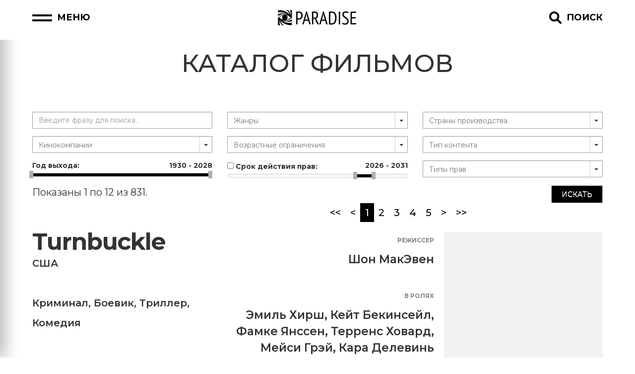

--- FILE ---
content_type: text/html; charset=UTF-8
request_url: https://paradisegroup.ru/catalog/index?company=3476
body_size: 31913
content:

<!DOCTYPE html>
<html lang="ru">
<head>
    <meta charset="UTF-8">
    <link rel="stylesheet" type="text/css" href="/css/magicsuggest-min_1.css" />
<link rel="stylesheet" type="text/css" href="/css/nouislider.css" />
<link rel="stylesheet" type="text/css" href="/css/bootstrap.css" />
<link rel="stylesheet" type="text/css" href="/css/bootstrap-theme.css" />
<script type="text/javascript" src="/assets/41d6ca2c/jquery.min.js"></script>
<script type="text/javascript" src="/assets/41d6ca2c/jquery.ba-bbq.min.js"></script>
<script type="text/javascript" src="/js/js.cookie.js"></script>
<script type="text/javascript" src="/js/catalog.js"></script>
<script type="text/javascript" src="/js/magicsuggest-min.js"></script>
<script type="text/javascript" src="/js/nouislider.min.js"></script>
<title>Группа компаний Парадиз - Catalog</title>
    <link rel="apple-touch-icon" sizes="180x180" href="/design/icons/apple-touch-icon.png">
    <link rel="icon" type="image/png" sizes="32x32" href="/design/icons/favicon-32x32.png">
    <link rel="icon" type="image/png" sizes="16x16" href="/design/icons/favicon-16x16.png">
    <link rel="manifest" href="/design/icons/site.webmanifest">
    <link rel="mask-icon" href="/design/icons/safari-pinned-tab.svg" color="#5bbad5">
    <link rel="shortcut icon" href="/design/icons/favicon.ico">
    <meta name="msapplication-TileColor" content="#2b5797">
    <meta name="msapplication-config" content="/design/icons/browserconfig.xml">
    <meta name="theme-color" content="#ffffff">
    <meta name="viewport" content="width=device-width, initial-scale=1">
    <meta name="yandex-verification" content="deed155242ac070a"/>
    <link rel="preconnect" href="https://fonts.googleapis.com">
    <link rel="preconnect" href="https://fonts.gstatic.com" crossorigin>
    <link href="https://fonts.googleapis.com/css2?family=Montserrat:ital,wght@0,100..900;1,100..900&display=swap"
          rel="stylesheet">
    <link rel="stylesheet" href="/css/site.css">
</head>
<body>

<header class="gradiented">
    <div class="container">
        <button onclick="front.toggleMenu()" id="toggleMenu">
        <span>
            <span></span>
            <span></span>
        </span>
            <span>Меню</span>
        </button>
        <a href="/" class="logo">
            <picture>
                <img src="/design/logo.png" alt="Логоти Paradise Group">
            </picture>
        </a>
        <button id="toggleSearch" onclick="front.toggleSearch()">
        <span>
            <svg>
                <use xlink:href="#icon-magnifying-glass-solid"></use>
            </svg>
            <svg>
                <use xlink:href="#icon-xmark"></use>
            </svg>
        </span>
            <span>Поиск</span>
        </button>
    </div>
</header>

<div id="search-form">
    <div class="ya-site-form ya-site-form_inited_no"
         onclick="return {'action':'/site/search','arrow':false,'bg':'#000000','fontsize':14,'fg':'#ffffff','language':'ru','logo':'rb','publicname':'Поиск по www.paradisegroup.ru','suggest':true,'target':'_self','tld':'ru','type':2,'usebigdictionary':true,'searchid':2306101,'input_fg':'#000000','input_bg':'#ffffff','input_fontStyle':'normal','input_fontWeight':'normal','input_placeholder':'поиск по сайту','input_placeholderColor':'#000000','input_borderColor':'#7f9db9'}">
        <form action="https://yandex.ru/search/site/" method="get" target="_self"
              accept-charset="utf-8">
            <input
                    type="hidden" name="searchid" value="2306101"/><input type="hidden" name="l10n"
                                                                          value="ru"/><input
                    type="hidden" name="reqenc" value="utf-8"/><input type="search" name="text"
                                                                      value=""/><input
                    type="submit" value="Найти"/></form>
    </div>
    <style type="text/css">.ya-page_js_yes .ya-site-form_inited_no {
            display: none;
        }</style>
    <script type="text/javascript">(function (w, d, c) {
            var s = d.createElement('script'), h = d.getElementsByTagName('script')[0],
                e = d.documentElement;
            if ((' ' + e.className + ' ').indexOf(' ya-page_js_yes ') === -1) {
                e.className += ' ya-page_js_yes';
            }
            s.type = 'text/javascript';
            s.async = true;
            s.charset = 'utf-8';
            s.src = (d.location.protocol === 'https:' ? 'https:' : 'http:') + '//site.yandex.net/v2.0/js/all.js';
            h.parentNode.insertBefore(s, h);
            (w[c] || (w[c] = [])).push(function () {
                Ya.Site.Form.init()
            })
        })(window, document, 'yandex_site_callbacks');</script>

</div>

<nav>
    <ul class="menu">
        <li>
            <a href="/cinema/releases">Для кинотеатров</a>
            <ul class="submenu">
                <li><a href="/cinema/releases">График релизов</a></li>
                <li><a href="/cinema/trailers">Трейлеры</a></li>
                <li><a href="/cinema/materials">Материалы к фильмам</a></li>
                <!--                    <li><a href='/news/partners'>Новости для партнеров</a></li>-->
                <li><a href="/news">Новости</a></li>
            </ul>
        </li>
        <li>
            <a href="/catalog">TV / DVD / Новые медиа</a>
            <ul class="submenu">
                <li><a href="/catalog/new">Новинки</a></li>
                <!--                <li><a href="/cinema/releasesdvd">График релизов DVD\VOD</a></li>-->
                <li><a href="/catalog">Каталог</a></li>
                <li><a href="/catalog/ser">Сериалы</a></li>
                <li><a href="/prize">Поиск по наградам</a></li>
            </ul>
        </li>

        <li>
            <a href="/our/finished">Производство</a>
            <ul class="submenu">
                <li><a href="/our/preproduction">Pre production</a></li>
                <li><a href="/our/production">PRODUCTION</a></li>
                <li><a href="/our/postproduction">Post production</a></li>
                <li><a href="/our/finished">Готовые проекты</a></li>
            </ul>
        </li>
        <li>
            <ul class="submenu">
                <li><a href="/page/distribution">Дистрибуция</a></li>
                <li><a href="/page/productioncenter">Продюсерский центр</a></li>
                <li><a href="https://oknofest.com/" target="_blank">Фестиваль</a></li>
                <li><a href="/gallery">Галерея</a></li>
                <li><a href='/user/update'>Личный кабинет</a></li>
            </ul>
        </li>
        <li>
            <a href="/contacts/feedback">Контакты</a>
            <ul class="submenu">
                <li><a href="/contacts/feedback">Форма обратной связи</a></li>
                <li><a href="/page/map">Адрес и карта</a></li>
                <li><a href="/site/subdivisions">Контакты подразделений</a></li>
            </ul>
        </li>
        <li><a href='/user/update'>Личный кабинет</a></li>
    </ul>
</nav>

<main>

    
<div class="container">
    <h1>Каталог фильмов</h1>
    <form id="search-form" action="/catalog/index" method="get">
    <div class="row">
        <div class="col-md-4">
            <div class="form-group">
                <input name="CatalogSearch[name]" id="CatalogSearch_name" class="form-control" placeholder="Введите фразу для поиска..." type="text" />            </div>

            <div class="form-group ">
                <div id='company'></div>
            </div>

                            <div class="form-group">
                    <label class='wide'>
                        Год выхода:
                        <div class="pull-right"><span id='year_from'>0000</span> - <span id='year_to'>0000</span></div>
                        <input type='hidden' name="CatalogSearch[year_from]" id="field_year_from" value="0000">
                        <input type='hidden' name="CatalogSearch[year_to]" id="field_year_to" value="3000">
                    </label>

                    <div id='sliderYear'></div>
                </div>
            

        </div>
        <div class="col-md-4">
            <div class="form-group ">
                <div id='genre'></div>
            </div>

            <div class="form-group ">
                <div id='restrictions'></div>
            </div>

                            <div class="form-group">
                    <label class='wide'>
                        <input id="ytCatalogSearch_useRight" type="hidden" value="0" name="CatalogSearch[useRight]" /><input name="CatalogSearch[useRight]" id="CatalogSearch_useRight" value="1" type="checkbox" /> Срок действия прав:
                        <div class="pull-right"><span id='right_from'>0000</span> - <span id='right_to'>0000</span>
                        </div>
                        <input type='hidden' name="CatalogSearch[right_from]" id="field_right_from">
                        <input type='hidden' name="CatalogSearch[right_to]" id="field_right_to">
                    </label>

                    <div id='sliderRightRange'></div>
                </div>
            
        </div>

        <div class="col-md-4">
            <div class="form-group">
                <div id='country'></div>
            </div>
            <div class="form-group">
                <div id='types'></div>
            </div>

                            <div class="form-group">
                    <div id='rights'></div>
                </div>
            
        </div>
    </div>

    
    <button type="submit" id="search-form-submit" class="btn btn-default pull-right">Искать</button>
    </form>

    <div id="catalogResults" class="list-view">
<div class="row row-summary"><div class="col-md-6"><div class="summary">Показаны 1 по 12 из 831.</div></div><div class="col-md-6"><div class="pagination"><ul id="yw0" class="pagination pagination-sm"><li activeLabelSrOnly="(current)" class="disabled"><a href="/catalog/index?company=3476">&lt;&lt;</a></li><li activeLabelSrOnly="(current)" class="disabled"><a href="/catalog/index?company=3476">&lt;</a></li><li class="active"><a href="/catalog/index?company=3476">1<span class="sr-only">(current)</span></a></li><li activeLabelSrOnly="(current)"><a href="/catalog/index?company=3476&amp;Film_page=2">2</a></li><li activeLabelSrOnly="(current)"><a href="/catalog/index?company=3476&amp;Film_page=3">3</a></li><li activeLabelSrOnly="(current)"><a href="/catalog/index?company=3476&amp;Film_page=4">4</a></li><li activeLabelSrOnly="(current)"><a href="/catalog/index?company=3476&amp;Film_page=5">5</a></li><li activeLabelSrOnly="(current)"><a href="/catalog/index?company=3476&amp;Film_page=2">&gt;</a></li><li activeLabelSrOnly="(current)"><a href="/catalog/index?company=3476&amp;Film_page=70">&gt;&gt;</a></li></ul></div></div></div><div class="items">


<div class="film-preview">

    <div class="poster">
        <a href="/catalog/2650">
            <img src="/design/no-poster.png" alt="Turnbuckle" />        </a>
    </div>
    <div class="info">
        <div class="main">

            <a href="/catalog/2650" class="film-title">
                Turnbuckle            </a>

            
            <p><a href="/catalog?country=189">США</a></p>
            <p><a href="/catalog?genre=25">Криминал</a>, <a href="/catalog?genre=1">Боевик</a>, <a href="/catalog?genre=6">Триллер</a>, <a href="/catalog?genre=2">Комедия</a></p>
            <p>2027</p>

            
<div class="film-social">
            </div>

        </div>
        <div class="details">

            
                            <p>
                    <label>Режиссер</label>
                    <a href="/person/19304">Шон МакЭвен</a><small> </small>                </p>
            
                            <p>
                    <label>В ролях</label>
                    <a href="/person/3594">Эмиль Хирш</a><small></small>, <a href="/person/2283">Кейт Бекинсейл</a><small></small>, <a href="/person/3304">Фамке Янссен</a><small></small>, <a href="/person/3854">Терренс Ховард</a><small></small>, <a href="/person/18897">Мейси Грэй</a><small></small>, <a href="/person/13228">Кара Делевинь</a><small></small>                </p>
            

            
            
                    </div>
    </div>
</div>



<div class="film-preview">

    <div class="poster">
        <a href="/catalog/2623">
            <img src="/design/no-poster.png" alt="Tudy" />        </a>
    </div>
    <div class="info">
        <div class="main">

            <a href="/catalog/2623" class="film-title">
                Tudy            </a>

            
            <p><a href="/catalog?country=220">Франция</a></p>
            <p><a href="/catalog?genre=5">Анимация</a></p>
            <p>2027</p>

            
<div class="film-social">
            </div>

        </div>
        <div class="details">

            
                            <p>
                    <label>Режиссер</label>
                    <a href="/person/18805">Ришар Данто</a><small> </small>, <a href="/person/18806">Паскаль Давид</a><small> </small>                </p>
            
            

            
            
                    </div>
    </div>
</div>



<div class="film-preview">

    <div class="poster">
        <a href="/catalog/2615">
            <img src="/design/no-poster.png" alt="Alpha Gang" />        </a>
    </div>
    <div class="info">
        <div class="main">

            <a href="/catalog/2615" class="film-title">
                Alpha Gang            </a>

            
            <p><a href="/catalog?country=189">США</a></p>
            <p><a href="/catalog?genre=4">Фантастика</a></p>
            <p>2027</p>

            
<div class="film-social">
            <a href="https://www.imdb.com/title/tt32321564/" class="socialLink socialLink-imdb" target="_blank" data-pjax="0">
            <svg>
                <use xlink:href="#icon-imdb"></use>
            </svg>
        </a>
                    <a href="https://www.kinopoisk.ru/film/1406135/" class="socialLink socialLink-kp" target="_blank" data-pjax="0">
            <svg>
                <use xlink:href="#icon-kp"></use>
            </svg>
        </a>
    </div>

        </div>
        <div class="details">

            
                            <p>
                    <label>Режиссер</label>
                    <a href="/person/18783">Дэвид Зеллнер</a><small> </small>, <a href="/person/18784">Нэйтан Зеллнер</a><small> </small>                </p>
            
                            <p>
                    <label>В ролях</label>
                    <a href="/person/15781">Леа Сейду</a><small></small>, <a href="/person/11751">Дэйв Батиста</a><small></small>, <a href="/person/12625">Келвин Харрисон мл.</a><small></small>, <a href="/person/16074">Лили-Роуз Депп</a><small></small>, <a href="/person/18785">Зои Кравиц</a><small></small>, <a href="/person/12627">Райли Кио</a><small></small>, <a href="/person/2282">Кейт Бланшетт</a><small></small>, <a href="/person/12109">Крис Пайн</a><small></small>                </p>
            

            
            
                            <p>
                    <label>Кинокомпания</label>
                    <a href="/catalog?company=985">Aloe Entertainment</a>, <a href="/catalog?company=3922">Partners In Kind</a>, <a href="/catalog?company=418">Dirty Films</a>, <a href="/catalog?company=3923">Fat City</a>, <a href="/catalog?company=3924">Felix Culpa</a>, <a href="/catalog?company=3925">Raised By Wolves</a>                </p>
                    </div>
    </div>
</div>



<div class="film-preview">

    <div class="poster">
        <a href="/catalog/2649">
            <img src="/images/8780_noposter.png" alt="Whatever It Takes" />        </a>
    </div>
    <div class="info">
        <div class="main">

            <a href="/catalog/2649" class="film-title">
                Whatever It Takes            </a>

                            <p class="film-title-orig">Personne d'Autre</p>
            
            <p><a href="/catalog?country=220">Франция</a></p>
            <p><a href="/catalog?genre=2">Комедия</a>, <a href="/catalog?genre=7">Драма</a></p>
            <p>2026</p>

            
<div class="film-social">
            <a href="https://www.imdb.com/title/tt35404853/" class="socialLink socialLink-imdb" target="_blank" data-pjax="0">
            <svg>
                <use xlink:href="#icon-imdb"></use>
            </svg>
        </a>
                    <a href="https://www.kinopoisk.ru/film/10187080/" class="socialLink socialLink-kp" target="_blank" data-pjax="0">
            <svg>
                <use xlink:href="#icon-kp"></use>
            </svg>
        </a>
    </div>

        </div>
        <div class="details">

            
                            <p>
                    <label>Режиссер</label>
                    <a href="/person/19169">Жан-Батист Леонетти</a><small> </small>                </p>
            
                            <p>
                    <label>В ролях</label>
                    <a href="/person/19170">Пьер Лоттен</a><small></small>, <a href="/person/19171">Сандрин Киберлен</a><small></small>, <a href="/person/19728">Kevin Marvinio</a><small></small>, <a href="/person/19729">Франс Бойер</a><small></small>, <a href="/person/19730">Anne-Lise Zanidache</a><small></small>                </p>
            

            
                            <p>
                    <label>Релиз в России</label>
                    19 марта 2026                </p>
            
                    </div>
    </div>
</div>



<div class="film-preview">

    <div class="poster">
        <a href="/catalog/2648">
            <img src="/images/8782_noposter.png" alt="Photograph 51" />        </a>
    </div>
    <div class="info">
        <div class="main">

            <a href="/catalog/2648" class="film-title">
                Photograph 51            </a>

            
            <p><a href="/catalog?country=189">США</a></p>
            <p><a href="/catalog?genre=7">Драма</a></p>
            <p>2026</p>

            
<div class="film-social">
            <a href="https://www.imdb.com/title/tt5033276/" class="socialLink socialLink-imdb" target="_blank" data-pjax="0">
            <svg>
                <use xlink:href="#icon-imdb"></use>
            </svg>
        </a>
            </div>

        </div>
        <div class="details">

            
                            <p>
                    <label>Режиссер</label>
                    <a href="/person/19168">Том Хупер</a><small> </small>                </p>
            
                            <p>
                    <label>В ролях</label>
                    <a href="/person/2346">Натали Портман</a><small></small>                </p>
            

            
            
                            <p>
                    <label>Кинокомпания</label>
                    <a href="/catalog?company=3981">Leviathan Productions</a>                </p>
                    </div>
    </div>
</div>



<div class="film-preview">

    <div class="poster">
        <a href="/catalog/2647">
            <img src="/images/8781_noposter.png" alt="Murder in the Building" />        </a>
    </div>
    <div class="info">
        <div class="main">

            <a href="/catalog/2647" class="film-title">
                Murder in the Building            </a>

                            <p class="film-title-orig">Bazaar</p>
            
            <p><a href="/catalog?country=220">Франция</a></p>
            <p><a href="/catalog?genre=2">Комедия</a></p>
            <p>2026</p>

            
<div class="film-social">
            <a href="https://www.imdb.com/title/tt38814447/" class="socialLink socialLink-imdb" target="_blank" data-pjax="0">
            <svg>
                <use xlink:href="#icon-imdb"></use>
            </svg>
        </a>
                    <a href="https://www.kinopoisk.ru/film/10187723/" class="socialLink socialLink-kp" target="_blank" data-pjax="0">
            <svg>
                <use xlink:href="#icon-kp"></use>
            </svg>
        </a>
    </div>

        </div>
        <div class="details">

            
                            <p>
                    <label>Режиссер</label>
                    <a href="/person/19165">Реми Безансон</a><small> </small>                </p>
            
                            <p>
                    <label>В ролях</label>
                    <a href="/person/19166">Жиль Леллуш</a><small></small>, <a href="/person/2304">Летиция Каста</a><small></small>, <a href="/person/19167">Гийом Гальенн</a><small></small>                </p>
            

            
                            <p>
                    <label>Релиз в России</label>
                    21 мая 2026                </p>
            
                    </div>
    </div>
</div>



<div class="film-preview">

    <div class="poster">
        <a href="/catalog/2645">
            <img src="/images/8779_noposter.png" alt="Неожиданные связи 2" />        </a>
    </div>
    <div class="info">
        <div class="main">

            <a href="/catalog/2645" class="film-title">
                Неожиданные связи 2            </a>

                            <p class="film-title-orig">Ooh la la 2</p>
            
            <p><a href="/catalog?country=220">Франция</a></p>
            <p><a href="/catalog?genre=2">Комедия</a></p>
            <p>2026</p>

            
<div class="film-social">
            <a href="https://www.imdb.com/title/tt36933402/" class="socialLink socialLink-imdb" target="_blank" data-pjax="0">
            <svg>
                <use xlink:href="#icon-imdb"></use>
            </svg>
        </a>
                    <a href="https://www.kinopoisk.ru/film/10187081/" class="socialLink socialLink-kp" target="_blank" data-pjax="0">
            <svg>
                <use xlink:href="#icon-kp"></use>
            </svg>
        </a>
    </div>

        </div>
        <div class="details">

            
                            <p>
                    <label>Режиссер</label>
                    <a href="/person/19160">Жюльен Эрве</a><small> </small>                </p>
            
                            <p>
                    <label>В ролях</label>
                    <a href="/person/1341">Кристиан Клавье</a><small></small>, <a href="/person/12055">Сильви Тестю</a><small></small>, <a href="/person/3575">Дидье Бурдон</a><small></small>, <a href="/person/19671">Марианн Деникур</a><small></small>, <a href="/person/19672">Хамед Суна</a><small></small>                </p>
            

            
                            <p>
                    <label>Релиз в России</label>
                    09 апреля 2026                </p>
            
                    </div>
    </div>
</div>



<div class="film-preview">

    <div class="poster">
        <a href="/catalog/2643">
            <img src="/images/8679_2026-01-22_00-07-41.png" alt="Number One" />        </a>
    </div>
    <div class="info">
        <div class="main">

            <a href="/catalog/2643" class="film-title">
                Number One            </a>

            
            <p><a href="/catalog?country=255">Южная Корея</a></p>
            <p><a href="/catalog?genre=7">Драма</a>, <a href="/catalog?genre=4">Фантастика</a></p>
            <p>2026</p>

            
<div class="film-social">
                    <a href="https://www.kinopoisk.ru/film/7983870/" class="socialLink socialLink-kp" target="_blank" data-pjax="0">
            <svg>
                <use xlink:href="#icon-kp"></use>
            </svg>
        </a>
    </div>

        </div>
        <div class="details">

            
                            <p>
                    <label>Режиссер</label>
                    <a href="/person/18872">Ким Тхэ-ён</a><small> </small>                </p>
            
                            <p>
                    <label>В ролях</label>
                    <a href="/person/18873">Чхве У-щик</a><small></small>, <a href="/person/18874">Чан Хе-джин</a><small></small>, <a href="/person/18875">Кон Сын-ён</a><small></small>, <a href="/person/14165">Ю Джэ-мён</a><small></small>                </p>
            

            
            
                            <p>
                    <label>Кинокомпания</label>
                    <a href="/catalog?company=4023">BY4M Studio</a>                </p>
                    </div>
    </div>
</div>



<div class="film-preview">

    <div class="poster">
        <a href="/catalog/2642">
            <img src="/images/8708_noposter.png" alt="Me vs. Me" />        </a>
    </div>
    <div class="info">
        <div class="main">

            <a href="/catalog/2642" class="film-title">
                Me vs. Me            </a>

            
            <p><a href="/catalog?country=189">США</a></p>
            <p><a href="/catalog?genre=3">Мелодрама</a>, <a href="/catalog?genre=2">Комедия</a></p>
            <p>2026</p>

            
<div class="film-social">
            <a href="https://www.imdb.com/title/tt6615454/" class="socialLink socialLink-imdb" target="_blank" data-pjax="0">
            <svg>
                <use xlink:href="#icon-imdb"></use>
            </svg>
        </a>
                    <a href="https://www.kinopoisk.ru/film/7982733/" class="socialLink socialLink-kp" target="_blank" data-pjax="0">
            <svg>
                <use xlink:href="#icon-kp"></use>
            </svg>
        </a>
    </div>

        </div>
        <div class="details">

            
                            <p>
                    <label>Режиссер</label>
                    <a href="/person/18871">Стелана Клирис</a><small> </small>                </p>
            
                            <p>
                    <label>В ролях</label>
                    <a href="/person/18691">Дейзи Ридли</a><small></small>, <a href="/person/11335">Робби Амелл</a><small></small>                </p>
            

            
            
                            <p>
                    <label>Кинокомпания</label>
                    <a href="/catalog?company=3972">Jupiter Peak Productions</a>, <a href="/catalog?company=3973">Das Films</a>                </p>
                    </div>
    </div>
</div>



<div class="film-preview">

    <div class="poster">
        <a href="/catalog/2641">
            <img src="/images/8706_2026-01-22_18-22-17.jpg" alt="Holy Molé" />        </a>
    </div>
    <div class="info">
        <div class="main">

            <a href="/catalog/2641" class="film-title">
                Holy Molé            </a>

            
            <p><a href="/catalog?country=189">США</a></p>
            <p><a href="/catalog?genre=1">Боевик</a>, <a href="/catalog?genre=2">Комедия</a></p>
            <p>2026</p>

            
<div class="film-social">
            <a href="https://www.imdb.com/title/tt11271816/" class="socialLink socialLink-imdb" target="_blank" data-pjax="0">
            <svg>
                <use xlink:href="#icon-imdb"></use>
            </svg>
        </a>
            </div>

        </div>
        <div class="details">

            
                            <p>
                    <label>Режиссер</label>
                    <a href="/person/18870">Родерик Финск</a><small> </small>                </p>
            
                            <p>
                    <label>В ролях</label>
                    <a href="/person/2126">Тим Рот</a><small></small>, <a href="/person/18700">Кристо Фернандес</a><small></small>, <a href="/person/19756">Марта Игареда</a><small></small>                </p>
            

            
            
                            <p>
                    <label>Кинокомпания</label>
                    <a href="/catalog?company=3971">Steamroller of Positivity Productions</a>                </p>
                    </div>
    </div>
</div>



<div class="film-preview">

    <div class="poster">
        <a href="/catalog/2640">
            <img src="/design/no-poster.png" alt="Hellhound" />        </a>
    </div>
    <div class="info">
        <div class="main">

            <a href="/catalog/2640" class="film-title">
                Hellhound            </a>

            
            <p><a href="/catalog?country=189">США</a></p>
            <p><a href="/catalog?genre=2">Комедия</a>, <a href="/catalog?genre=34">Ужасы</a></p>
            <p>2026</p>

            
<div class="film-social">
            <a href="https://www.imdb.com/title/tt36980322/" class="socialLink socialLink-imdb" target="_blank" data-pjax="0">
            <svg>
                <use xlink:href="#icon-imdb"></use>
            </svg>
        </a>
            </div>

        </div>
        <div class="details">

            
                            <p>
                    <label>Режиссер</label>
                    <a href="/person/18869">Зак Голден</a><small> </small>                </p>
            
                            <p>
                    <label>В ролях</label>
                    <a href="/person/11348">Сэм Рокуэлл</a><small></small>, <a href="/person/12937">Мариса Томей</a><small></small>, <a href="/person/12263">Крис Мессина</a><small></small>                </p>
            

            
            
                            <p>
                    <label>Кинокомпания</label>
                    <a href="/catalog?company=3970">Vaneast Pictures</a>                </p>
                    </div>
    </div>
</div>



<div class="film-preview">

    <div class="poster">
        <a href="/catalog/2637">
            <img src="/images/8702_noposter.png" alt="Chili Finger" />        </a>
    </div>
    <div class="info">
        <div class="main">

            <a href="/catalog/2637" class="film-title">
                Chili Finger            </a>

            
            <p><a href="/catalog?country=189">США</a></p>
            <p><a href="/catalog?genre=14">Приключения</a>, <a href="/catalog?genre=2">Комедия</a>, <a href="/catalog?genre=6">Триллер</a></p>
            <p>2026</p>

            
<div class="film-social">
            <a href="https://www.imdb.com/title/tt34441067/" class="socialLink socialLink-imdb" target="_blank" data-pjax="0">
            <svg>
                <use xlink:href="#icon-imdb"></use>
            </svg>
        </a>
            </div>

        </div>
        <div class="details">

            
                            <p>
                    <label>Режиссер</label>
                    <a href="/person/18859">Эдд Бенда</a><small> </small>, <a href="/person/18860">Стивен Хелстад</a><small> </small>                </p>
            
                            <p>
                    <label>В ролях</label>
                    <a href="/person/11184">Брайан Крэнстон</a><small></small>, <a href="/person/7002">Джон Гудман</a><small></small>, <a href="/person/18861">Шон Эстин</a><small></small>, <a href="/person/10840">Джуди Грир</a><small></small>                </p>
            

            
            
                            <p>
                    <label>Кинокомпания</label>
                    <a href="/catalog?company=3964">Beyond the Porch</a>, <a href="/catalog?company=3965">Darkwell Entertainment</a>                </p>
                    </div>
    </div>
</div>

</div><div class="row row-summary"><div class="col-md-6"><div class="summary">Показаны 1 по 12 из 831.</div></div><div class="col-md-6"><div class="pagination"><ul id="yw1" class="pagination pagination-sm"><li activeLabelSrOnly="(current)" class="disabled"><a href="/catalog/index?company=3476">&lt;&lt;</a></li><li activeLabelSrOnly="(current)" class="disabled"><a href="/catalog/index?company=3476">&lt;</a></li><li class="active"><a href="/catalog/index?company=3476">1<span class="sr-only">(current)</span></a></li><li activeLabelSrOnly="(current)"><a href="/catalog/index?company=3476&amp;Film_page=2">2</a></li><li activeLabelSrOnly="(current)"><a href="/catalog/index?company=3476&amp;Film_page=3">3</a></li><li activeLabelSrOnly="(current)"><a href="/catalog/index?company=3476&amp;Film_page=4">4</a></li><li activeLabelSrOnly="(current)"><a href="/catalog/index?company=3476&amp;Film_page=5">5</a></li><li activeLabelSrOnly="(current)"><a href="/catalog/index?company=3476&amp;Film_page=2">&gt;</a></li><li activeLabelSrOnly="(current)"><a href="/catalog/index?company=3476&amp;Film_page=70">&gt;&gt;</a></li></ul></div></div></div><div class="keys" style="display:none" title="/catalog/index?company=3476"><span>2650</span><span>2623</span><span>2615</span><span>2649</span><span>2648</span><span>2647</span><span>2645</span><span>2643</span><span>2642</span><span>2641</span><span>2640</span><span>2637</span></div>
</div>
</div>



</main>

<footer>
    <div class="container">
        <div class="info">
            <a href="/" class="logo">
                <picture>
                    <img src="/design/logo.png" alt="Логотип Paradise Group">
                </picture>
            </a>
            <a href="tel:74953242343">+7 (495) 324-23-43</a>
            <a href="mailto:info@paradisegpoupe.ru">info@paradisegpoupe.ru</a>

            <div class="social">
                <a href="" target="_blank">
                    <svg>
                        <use xlink:href="#icon-envilope"></use>
                    </svg>
                </a>
                <a href="" target="_blank">
                    <svg>
                        <use xlink:href="#icon-whatsapp"></use>
                    </svg>
                </a>
                <a href="" target="_blank">
                    <svg>
                        <use xlink:href="#icon-vk"></use>
                    </svg>
                </a>
            </div>
        </div>
        <div class="links">
            <ul id="menu">
                <li>
                    <a href="/cinema/releases">Для кинотеатров</a>
                    <ul class="submenu">
                        <li><a href='/cinema/releases'>График релизов</a></li>
                        <li><a href='/cinema/trailers'>Трейлеры</a></li>
                        <li><a href='/cinema/materials'>Материалы к фильмам</a></li>
                        <!--                    <li><a href='/news/partners'>Новости для партнеров</a></li>-->
                        <li><a href='/news'>Новости</a></li>
                    </ul>
                </li>
                <li>
                    <a href="/catalog">TV / DVD / Новые медиа</a>
                    <ul class="submenu">
                        <li><a href='/catalog/new'>Новинки</a></li>
                        <li><a href='/cinema/releasesdvd'>График релизов DVD\VOD</a></li>
                        <li><a href='/catalog'>Каталог</a></li>
                        <li><a href='/catalog/ser'>Сериалы</a></li>
                        <li><a href='/prize'>Поиск по наградам</a></li>
                    </ul>
                </li>

                <li>
                    <a href="/our/finished">Производство</a>
                    <ul class="submenu">
                        <li><a href='/our/preproduction'>Pre production</a></li>
                        <li><a href='/our/production'>PRODUCTION</a></li>
                        <li><a href='/our/postproduction'>Post production</a></li>
                        <li><a href='/our/finished'>Готовые проекты</a></li>
                    </ul>
                </li>
                <li>
                    <a href="/page/distribution">О компании</a>
                    <ul class="submenu">
                        <li><a href='/page/distribution'>Дистрибуция</a></li>
                        <li><a href='/page/productioncenter'>Продюсерский центр</a></li>
                        <li><a href='https://oknofest.com/' target="_blank">Фестиваль</a></li>
                        <li><a href='/gallery'>Галерея</a></li>
                        <li><a href='/user/update'>Личный кабинет</a></li>
                    </ul>
                </li>
            </ul>
        </div>
    </div>
</footer>

<div class="copyright">
    © 2024 Paradise Group
</div>

<script type="text/javascript" src="/assets/769371df/listview/jquery.yiilistview.js"></script>
<script type="text/javascript">
/*<![CDATA[*/
jQuery(function($) {
jQuery('#catalogResults').yiiListView({'ajaxUpdate':['catalogResults'],'ajaxVar':'ajax','pagerClass':'pagination','loadingClass':'list-view-loading','sorterClass':'sorter','enableHistory':false});

        var gu = $(function() {
            $('#company').magicSuggest({
                name: 'CatalogSearch[company]',
                placeholder: 'Кинокомпании',
                data: [{"id":3602,"name":"10.80 Films"},{"id":873,"name":"10th Hole Productions"},{"id":3787,"name":"120 Tax Credit Finance"},{"id":2877,"name":"120dB Films"},{"id":2835,"name":"1212 Entertainment"},{"id":3435,"name":"13 Films"},{"id":1666,"name":"13eme Rue"},{"id":891,"name":"1812 Productions"},{"id":2884,"name":"1984 Private Defense Contractors"},{"id":206,"name":"2 Entertain"},{"id":3281,"name":"20\/20"},{"id":2626,"name":"20th Century Fox Home Entertainment"},{"id":3572,"name":"2111 Pictures"},{"id":3912,"name":"222 Pictures"},{"id":2551,"name":"22h22"},{"id":3160,"name":"23ten"},{"id":3741,"name":"26 Films"},{"id":3112,"name":"27 Films Production"},{"id":426,"name":"2929 Productions"},{"id":3113,"name":"2DS Productions"},{"id":2635,"name":"2S Films"},{"id":3111,"name":"308 Ent"},{"id":2859,"name":"30West"},{"id":3121,"name":"3311 Productions"},{"id":3105,"name":"3:59"},{"id":2382,"name":"3DTK"},{"id":2800,"name":"3Pas Studios"},{"id":3804,"name":"408 Films"},{"id":3801,"name":"51 Entertainment"},{"id":3473,"name":"5100 Films"},{"id":117,"name":"57th & Irving Productions"},{"id":3683,"name":"6th & Idaho Productions"},{"id":2906,"name":"A Hamilton and Electric Pictures Production"},{"id":3417,"name":"A Saboteur"},{"id":3993,"name":"A&F Productions"},{"id":2726,"name":"A+E Studios"},{"id":2842,"name":"A-Line Pictures"},{"id":127,"name":"A-Mark Entertainment"},{"id":3857,"name":"A-Nation Media"},{"id":360,"name":"A.J.O.Z. Films"},{"id":2729,"name":"A24"},{"id":3275,"name":"Above the Clouds Media Group"},{"id":2732,"name":"Acacia Filmed Entertainment"},{"id":2964,"name":"ACE Pictures Entertainment"},{"id":3561,"name":"Acemaker MovieWorks"},{"id":3913,"name":"Action Faith Media"},{"id":3786,"name":"Action Jackson Films"},{"id":817,"name":"Adelstein-Parouse Productions"},{"id":473,"name":"Adlabs Films Ltd."},{"id":3919,"name":"Aero Mock-Ups"},{"id":2568,"name":"Afrodita Audiovisual, A.I.E."},{"id":3936,"name":"AGC International"},{"id":3325,"name":"AGC Studios"},{"id":3777,"name":"Agent Two"},{"id":3412,"name":"Aggregate Films"},{"id":3563,"name":"Agora Entertainment"},{"id":2565,"name":"AI-Film"},{"id":3599,"name":"Aiken Heart Films"},{"id":3493,"name":"Al Bravo Films"},{"id":3138,"name":"Alberta Film Development Program of the Alberta Government"},{"id":331,"name":"Alchemedia Films"},{"id":356,"name":"Alcon Entertainment"},{"id":3047,"name":"Alexander Media"},{"id":2970,"name":"Align"},{"id":3526,"name":"All Night Diner"},{"id":3941,"name":"Allegiance Theater"},{"id":3222,"name":"Alliance Films"},{"id":3071,"name":"Almost Never Films Inc."},{"id":985,"name":"Aloe Entertainment"},{"id":3704,"name":"Alpha Hollywood Studios"},{"id":309,"name":"Alphaville Films"},{"id":3511,"name":"Altit Media Group"},{"id":140,"name":"Alvernia Production"},{"id":3597,"name":"Amasia Entertainment"},{"id":3583,"name":"Amazing Owl"},{"id":2500,"name":"Amazon Studios"},{"id":981,"name":"Amber Entertainment"},{"id":1549,"name":"Ambient Entertainment GmbH"},{"id":113,"name":"American Empirical Pictures"},{"id":2721,"name":"American Entertainment Investors"},{"id":1753,"name":"American Film Company, The"},{"id":3883,"name":"American Picture House"},{"id":393,"name":"American Zoetrope"},{"id":3753,"name":"Americas Film Conservancy"},{"id":892,"name":"Amuse Entertainment"},{"id":3621,"name":"An Olive Branch Productions"},{"id":2627,"name":"Anchor Bay Films"},{"id":991,"name":"Angel Film"},{"id":2755,"name":"Animal Kingdom"},{"id":1374,"name":"Animus Films"},{"id":1225,"name":"Annapurna Pictures"},{"id":2879,"name":"Anniko Films"},{"id":189,"name":"Anonymous Content"},{"id":374,"name":"Antena 3 Films"},{"id":3727,"name":"Antena Latina"},{"id":3354,"name":"Anti-Worlds"},{"id":400,"name":"Antidote Films (I)"},{"id":3716,"name":"Anton"},{"id":2997,"name":"Apache Films"},{"id":3345,"name":"Apartment 3B Productions"},{"id":2510,"name":"Aperture Entertainment"},{"id":2497,"name":"Aperture Media Partners"},{"id":3872,"name":"Aperture Media Productions"},{"id":224,"name":"ApolloMedia"},{"id":3680,"name":"Appian Way"},{"id":3211,"name":"Aramid Entertainment Fund"},{"id":868,"name":"Arcadia Motion Pictures"},{"id":3127,"name":"Arcana Studio"},{"id":3247,"name":"Archer Gray Productions"},{"id":3737,"name":"Arctik Films"},{"id":1272,"name":"ARD Degeto Film GmbH"},{"id":3440,"name":"Arenamedia"},{"id":266,"name":"Argonaut Pictures"},{"id":1052,"name":"Armian Pictures"},{"id":3546,"name":"Armory Films"},{"id":4008,"name":"ARNIMA Production"},{"id":3805,"name":"Arowana Films"},{"id":229,"name":"Arramis Films Inc."},{"id":77,"name":"arte France Cinema"},{"id":3838,"name":"Arte G.E.I.E."},{"id":851,"name":"Artemis Productions"},{"id":942,"name":"Artificial Eye"},{"id":141,"name":"Artina Films"},{"id":3986,"name":"ArtPhyl"},{"id":3996,"name":"Arts District Entertainment"},{"id":2580,"name":"As Is Productions"},{"id":3224,"name":"Asahi Hoso"},{"id":3225,"name":"Asahi Shimbunsha"},{"id":723,"name":"Ascendant Pictures"},{"id":3863,"name":"Ascot Elite Entertainment Group"},{"id":3424,"name":"Ashland Hill Media Finance"},{"id":2487,"name":"ASIG Productions"},{"id":2787,"name":"Assemble Media"},{"id":3611,"name":"Astral Pictures"},{"id":3409,"name":"Astral Plane"},{"id":3579,"name":"Asymmetric VFX"},{"id":3199,"name":"Ataraxia Entertainment"},{"id":3146,"name":"Atlantic Films"},{"id":1054,"name":"Atlantic Pictures (II)"},{"id":936,"name":"Atlas Entertainment"},{"id":930,"name":"Atmosphere Entertainment MM LLC"},{"id":3219,"name":"Atomic Arts"},{"id":3739,"name":"Atomic Entertainment"},{"id":2714,"name":"Atresmedia Cine"},{"id":3987,"name":"Aura Film Partnership"},{"id":3366,"name":"Aurum Producciones S.A."},{"id":41,"name":"Australian Film Finance Corporation (AFFC)"},{"id":1231,"name":"Automatik Entertainment"},{"id":2890,"name":"Autopsythemovie"},{"id":3181,"name":"Avalanche Films"},{"id":814,"name":"AVRO Television"},{"id":2708,"name":"Awesomeness Films"},{"id":1668,"name":"Axel Films"},{"id":3330,"name":"AZA Films"},{"id":3461,"name":"B Good Picture Company"},{"id":3363,"name":"B.A. Entertainment"},{"id":2001,"name":"Baby Cow Films"},{"id":961,"name":"Backup Films"},{"id":3248,"name":"Bad Medicine Films"},{"id":3099,"name":"Badhouse Studios Mexico"},{"id":3115,"name":"Badlands Entertainment"},{"id":3622,"name":"Bagman (2009)"},{"id":3161,"name":"Baird Films"},{"id":3617,"name":"Baja Films Internacional"},{"id":3862,"name":"Baker Entertainment"},{"id":3861,"name":"Baker Entertainment Group"},{"id":3500,"name":"Balboa Productions"},{"id":3467,"name":"Balcony 9 Productions"},{"id":714,"name":"Baltimore Pictures"},{"id":3600,"name":"Band With Pictures"},{"id":110,"name":"Bandito Brothers"},{"id":532,"name":"Bangkok Dangerous"},{"id":1546,"name":"Banque Populaire Images 10"},{"id":3982,"name":"Barbarian Films"},{"id":3567,"name":"Bard Tales Productions"},{"id":3817,"name":"Barletta"},{"id":3413,"name":"BarnStorm Productions"},{"id":3389,"name":"Barry Linen Motion Pictures"},{"id":3179,"name":"Barunson"},{"id":4003,"name":"Barunson E&A"},{"id":1429,"name":"BBC Films"},{"id":3303,"name":"BBC Music"},{"id":3088,"name":"BCL Finance Group"},{"id":2819,"name":"Beach Pictures"},{"id":3524,"name":"Bee Holder Productions"},{"id":2632,"name":"Belvision"},{"id":3514,"name":"Benaroya Pictures"},{"id":3395,"name":"Benetone Films"},{"id":3794,"name":"Beno Films"},{"id":377,"name":"Berrick Filmproduktion"},{"id":3766,"name":"Beside Productions"},{"id":783,"name":"Beta Cinema"},{"id":3606,"name":"BetRed Stories"},{"id":3889,"name":"Beyond the Frame"},{"id":3964,"name":"Beyond the Porch"},{"id":2983,"name":"BFI"},{"id":3021,"name":"BFI Film Fund"},{"id":3615,"name":"BFI NETWORK"},{"id":989,"name":"Bibo Films"},{"id":3443,"name":"Bidibul Productions"},{"id":3774,"name":"Big Bang Production"},{"id":921,"name":"Big Beach Films"},{"id":3847,"name":"Big Book Media"},{"id":2920,"name":"Big Cat Productions"},{"id":2578,"name":"Big Indie Pictures"},{"id":3977,"name":"Big Safari"},{"id":3610,"name":"Big Valley Pictures"},{"id":3715,"name":"BKStudios"},{"id":2860,"name":"Black Bear Pictures"},{"id":3129,"name":"Black Label Media"},{"id":2971,"name":"Black Lion Films Limited"},{"id":3873,"name":"Black Mask Studios"},{"id":2855,"name":"Blank Tape"},{"id":3522,"name":"Blind Bulldog Films"},{"id":3131,"name":"Bliss Media"},{"id":378,"name":"Blood & Chocolate Productions Ltd."},{"id":3369,"name":"Blood Brothers FX"},{"id":3788,"name":"Blue Lion Entertainment Co."},{"id":632,"name":"Blue Rider Pictures"},{"id":533,"name":"Blue Star Pictures"},{"id":2858,"name":"BlueBolt"},{"id":451,"name":"Blueprint Films"},{"id":853,"name":"Blueprint Pictures"},{"id":3612,"name":"Bluestone Entertainment"},{"id":952,"name":"Bluewater Pictures"},{"id":1232,"name":"Blumhouse Productions"},{"id":3122,"name":"BN Films"},{"id":3072,"name":"Boatyard Productions"},{"id":2911,"name":"Bodi Media Company"},{"id":3648,"name":"Boies Schiller Entertainment"},{"id":3125,"name":"Boies\/Schiller Film Group"},{"id":3362,"name":"Bon Factory"},{"id":2912,"name":"Bona Film Group"},{"id":286,"name":"Bondesen-Graup"},{"id":2979,"name":"BondIt"},{"id":3202,"name":"BondIt Media Capital"},{"id":3537,"name":"Bonelli Entertainment"},{"id":3190,"name":"Booster Project"},{"id":3089,"name":"Boss Collaboration"},{"id":3752,"name":"Bossa Nova Films"},{"id":3195,"name":"Bottleship VFX"},{"id":3004,"name":"BoulderLight Pictures"},{"id":287,"name":"Box Film Ltd."},{"id":516,"name":"Boy of the Year"},{"id":3914,"name":"Boycott Entertainment"},{"id":3452,"name":"Bradley Pilz Productions"},{"id":3061,"name":"Branded Pictures Entertainment"},{"id":3539,"name":"Brandon Box"},{"id":3776,"name":"Brandt\/Haas Productions"},{"id":434,"name":"Brass Hat Films"},{"id":1057,"name":"Braven Films"},{"id":3969,"name":"Brick Lane Entertainment"},{"id":207,"name":"Brideshead Films"},{"id":2596,"name":"Bridge Finance Company, The"},{"id":204,"name":"Brightlight Pictures Inc."},{"id":3116,"name":"Brillstein Entertainment Partners"},{"id":3455,"name":"Britflicks"},{"id":2965,"name":"BRO Cinema"},{"id":2716,"name":"Broad Green Pictures"},{"id":3414,"name":"Broken Open Pictures"},{"id":3742,"name":"Bron Capital Partners"},{"id":2756,"name":"Bron Studios"},{"id":3802,"name":"Bronte Pictures"},{"id":1870,"name":"Brownstone Productions (III)"},{"id":3868,"name":"Bruce Cohen Productions"},{"id":3005,"name":"Buffalo 8 Productions"},{"id":3274,"name":"Buffalo Gal Pictures"},{"id":3769,"name":"Build a Bear Entertainment"},{"id":3540,"name":"Bulldog Brothers Entertainment"},{"id":3350,"name":"Burning Sky Films"},{"id":3820,"name":"Buzzfeed Studios"},{"id":4023,"name":"BY4M Studio"},{"id":112,"name":"C47 Productions"},{"id":3283,"name":"CAA Media Finance"},{"id":2826,"name":"Calamity Films"},{"id":3276,"name":"CaliWood Pictures"},{"id":943,"name":"Camberwell \/ Fly Films"},{"id":3336,"name":"Camelot Films"},{"id":115,"name":"Canadian Film or Video Production Tax Credit (CPTC)"},{"id":3596,"name":"Canadian Opera Company"},{"id":118,"name":"Canal+ Espa"},{"id":2679,"name":"Canal+ Espa\u00f1a"},{"id":133,"name":"Canal+ [fr]"},{"id":3080,"name":"Candy Bar Productions"},{"id":3103,"name":"Cannonball Productions"},{"id":3603,"name":"Canopy Media Partners"},{"id":273,"name":"Capacity Pictures"},{"id":730,"name":"Capcom Company"},{"id":59,"name":"Capitol Films Limited"},{"id":3451,"name":"Capstone Studios"},{"id":898,"name":"Capture The Flag Films"},{"id":3666,"name":"Caravan Carpark Films"},{"id":3483,"name":"Carte Blanche"},{"id":230,"name":"Carthago Films S.a.r.l"},{"id":3684,"name":"Castel Films"},{"id":190,"name":"Castle Rock Entertainment"},{"id":3496,"name":"Catchlight Studios"},{"id":348,"name":"Cattleya"},{"id":3888,"name":"Cave Painting Pictures"},{"id":2607,"name":"CBS Films"},{"id":134,"name":"Celluloid Dreams"},{"id":3887,"name":"Center Mass Studios"},{"id":2900,"name":"Center Post Visual Effect Solution"},{"id":30,"name":"Centre National de la Cinematograhie (CNC)"},{"id":2634,"name":"Centre National de la Cin\u00e9matographie (CNC)"},{"id":3672,"name":"Cesk\u00e1 Televize"},{"id":3789,"name":"Channel Zero"},{"id":3373,"name":"Chaos, a Film Company"},{"id":2991,"name":"Charades"},{"id":3707,"name":"Charter Management"},{"id":3502,"name":"Chasing Epic Pictures"},{"id":3784,"name":"Cheetah Vision"},{"id":3282,"name":"Chicken Soup for the Soul Entertainment"},{"id":2797,"name":"Chimney Post"},{"id":161,"name":"China Film Co-Production Corporation"},{"id":447,"name":"China Film Group Corporation"},{"id":3191,"name":"China Film Group Corporation (CFGC)"},{"id":3173,"name":"Choicecut Pictures"},{"id":3513,"name":"Christian de Gallegos Films"},{"id":3644,"name":"Chu Media"},{"id":375,"name":"Cindy Cowan Entertainment"},{"id":2947,"name":"Cin\u00e9 +"},{"id":2096,"name":"Cine B"},{"id":2645,"name":"Cin\u00e9 Cin\u00e9mas"},{"id":3530,"name":"Cin\u00e9+"},{"id":3903,"name":"Cine-Mobil"},{"id":3763,"name":"Cinema 7 Films"},{"id":955,"name":"Cinema Four"},{"id":2570,"name":"Cinema One"},{"id":993,"name":"Cinema Prime Film"},{"id":9,"name":"CinemaNX Isle of Man Film EFD"},{"id":3568,"name":"Cinematic Productions"},{"id":3645,"name":"Cinematicrex Productions"},{"id":3902,"name":"CinePostproduction"},{"id":3708,"name":"Cineric"},{"id":1022,"name":"CineSon Entertainment"},{"id":3691,"name":"Cinestar Pictures"},{"id":2788,"name":"Cinestate"},{"id":3188,"name":"Cinestone"},{"id":3593,"name":"Cinetic Media"},{"id":3926,"name":"Circle Management + Production"},{"id":2597,"name":"Circle of Confusion"},{"id":3815,"name":"Circus Studios"},{"id":164,"name":"Citizen Snow Film Productions"},{"id":3168,"name":"CJ E&M Film Financing & Investment Entertainment & Comics"},{"id":3169,"name":"CJ Entertainment"},{"id":2998,"name":"Claqueta, La"},{"id":1025,"name":"Class 5 Films"},{"id":3813,"name":"Cliff Edge Pictures"},{"id":815,"name":"Clockwork Pictures"},{"id":171,"name":"Closest to the Hole Productions"},{"id":3870,"name":"Cloud to Ground"},{"id":3949,"name":"Co Created Media"},{"id":2986,"name":"Cohen Media Group"},{"id":895,"name":"Cold Rock Productions BC"},{"id":3772,"name":"Collins House Productions"},{"id":2861,"name":"Color Force"},{"id":977,"name":"Company Films"},{"id":3182,"name":"Compass Productions"},{"id":3555,"name":"Conch Republic"},{"id":3525,"name":"Concourse Media"},{"id":3909,"name":"Confluential Films"},{"id":3750,"name":"Conspira\u00e7\u00e3o Filmes"},{"id":3858,"name":"Constantin Film"},{"id":3155,"name":"Constantin Film \/Intermedia"},{"id":514,"name":"Constantin Film Produktion GmbH"},{"id":4022,"name":"Constantin Television"},{"id":3464,"name":"Constellate Films"},{"id":75,"name":"Constellation Entertainment"},{"id":3950,"name":"Construction Film"},{"id":3279,"name":"Contentious Media"},{"id":3570,"name":"Conuco Productions"},{"id":3681,"name":"Convergence Entertainment Group"},{"id":3554,"name":"Convoke Media"},{"id":818,"name":"Copper Heart Entertainment"},{"id":3783,"name":"Coquette Productions"},{"id":3927,"name":"Corduroy Entertainment"},{"id":920,"name":"Corduroy Films"},{"id":2727,"name":"Corner Piece Capital"},{"id":964,"name":"Corvus Corax Productions"},{"id":277,"name":"Costa do Castelo Filmes"},{"id":2895,"name":"COTA Films"},{"id":3821,"name":"CR8IV DNA"},{"id":548,"name":"Crave Films"},{"id":3585,"name":"Crave Pictures"},{"id":3207,"name":"Crazy Horse Effects"},{"id":3867,"name":"Crazy Legs Features"},{"id":3758,"name":"Crazy Legs Features"},{"id":3759,"name":"Crazy Legs Productions"},{"id":3339,"name":"Creative Artists Agency (CAA) "},{"id":3010,"name":"Creative Europe Media"},{"id":3022,"name":"Creative Scotland"},{"id":3556,"name":"Creative Tank Ink"},{"id":2766,"name":"Creativity Capital"},{"id":3978,"name":"Creativity Media"},{"id":3208,"name":"Creature Effects"},{"id":1611,"name":"Crime Scene Pictures"},{"id":3405,"name":"Crossroad Productions"},{"id":3147,"name":"Crush Pictures"},{"id":3743,"name":"Crystal Wealth"},{"id":2011,"name":"Cub Five Productions"},{"id":3717,"name":"Cuba Pictures"},{"id":3157,"name":"Culmination Productions"},{"id":3242,"name":"Curiosa Films"},{"id":2806,"name":"Curiously Bright"},{"id":3392,"name":"Current Entertainment"},{"id":2907,"name":"Cyan Films"},{"id":3421,"name":"Czech Anglo Productions"},{"id":2975,"name":"Dagger Films"},{"id":76,"name":"Dan Films"},{"id":379,"name":"Daniel Bobker Productions"},{"id":2830,"name":"Darius Films Inc."},{"id":663,"name":"Dark & Stormy"},{"id":3367,"name":"Dark Castle Entertainment"},{"id":270,"name":"Dark Horse Entertainment"},{"id":3965,"name":"Darkwell Entertainment"},{"id":2840,"name":"Daryl Roth Productions"},{"id":3973,"name":"Das Films"},{"id":3528,"name":"Dawn's Light"},{"id":939,"name":"Daybreak Pictures"},{"id":3176,"name":"Daydream Entertainment"},{"id":1548,"name":"Daydream Productions"},{"id":3154,"name":"Dayenu Films"},{"id":3652,"name":"Dbuck Films"},{"id":1592,"name":"DCM Productions"},{"id":707,"name":"De Line Pictures"},{"id":2590,"name":"De Vijver Media"},{"id":3834,"name":"Deal Productions"},{"id":3790,"name":"December Films"},{"id":893,"name":"Deep Sky Entertainment"},{"id":3722,"name":"Dektor Film"},{"id":3226,"name":"Dentsu"},{"id":2757,"name":"Denver and Delilah Productions"},{"id":380,"name":"Depth of Field"},{"id":874,"name":"Derby Street Films"},{"id":3849,"name":"Desperate Optimists"},{"id":655,"name":"Destination Films"},{"id":278,"name":"Det Danske Filminstitut"},{"id":3771,"name":"Detour Filmproduction"},{"id":3177,"name":"Dexter Digital"},{"id":3178,"name":"Dexter Studios"},{"id":3688,"name":"Dharma Productions"},{"id":643,"name":"Di Bonaventura Pictures"},{"id":2838,"name":"Dial 9"},{"id":3183,"name":"Diamant Cohen Productions"},{"id":3637,"name":"Diamond Films"},{"id":2799,"name":"Digital District"},{"id":3271,"name":"Digital Ignition Entertainment"},{"id":2922,"name":"Digital Interference Productions"},{"id":586,"name":"Dino De Laurentiis Productions"},{"id":2624,"name":"DiNovi Pictures"},{"id":418,"name":"Dirty Films"},{"id":3310,"name":"Dirty Monkey Films Group"},{"id":3558,"name":"DMC Film"},{"id":786,"name":"Dog Eat Dog Films"},{"id":3015,"name":"Dog with a Bone Productions"},{"id":2070,"name":"Don Carmody Productions"},{"id":3921,"name":"Dor Film Produktionsgesellschaft"},{"id":2836,"name":"Double Dare You (DDY)"},{"id":1483,"name":"Double Feature Films"},{"id":2908,"name":"Double Guess"},{"id":3212,"name":"Double Negative"},{"id":3557,"name":"Dream Big Productions"},{"id":3016,"name":"Dream Team Films Pvt. Ltd."},{"id":359,"name":"DreamWorks SKG"},{"id":3670,"name":"Dugong Films"},{"id":2717,"name":"Dune Entertainment"},{"id":3904,"name":"Dune Films"},{"id":3262,"name":"Duran Duboi"},{"id":3075,"name":"Durango Pictures"},{"id":3846,"name":"Dutch Angle"},{"id":3538,"name":"Eagle Pictures"},{"id":3368,"name":"Eagle Vision Inc."},{"id":342,"name":"Ealing Studios"},{"id":3504,"name":"Eastern International Pictures Group"},{"id":2896,"name":"Echo Films"},{"id":3991,"name":"Echo Lake Entertainment"},{"id":3450,"name":"EchoWolf Productions"},{"id":576,"name":"Eclectic Pictures Inc."},{"id":3117,"name":"Ecosse Films"},{"id":3139,"name":"Eden Rock Media"},{"id":3607,"name":"Eden Wurmfeld Films"},{"id":4024,"name":"Edith Productions,"},{"id":965,"name":"Edmonds Entertainment"},{"id":2722,"name":"Edward R. Pressman Film Corporation"},{"id":3050,"name":"Egg Studios"},{"id":3591,"name":"Ego Film Arts"},{"id":816,"name":"Egoli Tossell Film AG"},{"id":2841,"name":"Eighth Square Entertainment"},{"id":208,"name":"El Deseo S.A."},{"id":3359,"name":"El Ride Productions"},{"id":2507,"name":"Electric Shadow Company, The"},{"id":3928,"name":"Electro Corduroy Entertainment"},{"id":3997,"name":"Electromagnetic Productions"},{"id":3799,"name":"Elevate Media Partners"},{"id":3947,"name":"Elevated Films"},{"id":4025,"name":"Elevated Films (II)"},{"id":152,"name":"Elevation Filmworks"},{"id":3319,"name":"Eliofilm"},{"id":3245,"name":"Elle Driver"},{"id":3878,"name":"Elsani Film"},{"id":3384,"name":"Elysian Film Group"},{"id":456,"name":"Emmett\/Furla Films"},{"id":3785,"name":"Emmett\/Furla Oasis Films"},{"id":3751,"name":"Empyrean Pictures"},{"id":3694,"name":"EMRJ Entertainment"},{"id":3544,"name":"Enderby Entertainment"},{"id":782,"name":"Endgame Entertainment"},{"id":2741,"name":"Endurance Media"},{"id":3541,"name":"Enhanced Media"},{"id":3090,"name":"ENTC\/2 Towers Entertainment"},{"id":3664,"name":"Entelekey Media"},{"id":3114,"name":"Entertainer Production Company. The"},{"id":2742,"name":"Entertainment One"},{"id":2488,"name":"Envision Entertainment"},{"id":841,"name":"Envision Entertainment Corporation"},{"id":3569,"name":"Epic Pictures"},{"id":3566,"name":"Epic Pictures Releasing"},{"id":966,"name":"Epidemic Pictures"},{"id":3892,"name":"Epopeya Films"},{"id":435,"name":"Epsilon Motion Pictures"},{"id":967,"name":"Escape Artists"},{"id":3920,"name":"Espectro Mx Films"},{"id":3723,"name":"Estuary Films"},{"id":2575,"name":"Estudios Piccaso"},{"id":3798,"name":"ETA Films"},{"id":83,"name":"Europa Corp."},{"id":879,"name":"EuropaCorp."},{"id":3505,"name":"Europe-China Pictures Group"},{"id":3754,"name":"Ever So Close"},{"id":3582,"name":"Evergreen Valley Productions"},{"id":3062,"name":"Evoke"},{"id":3520,"name":"Evolve Studios"},{"id":549,"name":"Exclusive Media Group"},{"id":3415,"name":"Execution Style Entertainment"},{"id":2897,"name":"Exformat Films"},{"id":3764,"name":"Extension 765"},{"id":4007,"name":"Eyescream Studio"},{"id":3380,"name":"F.G. Film Productions"},{"id":3023,"name":"Fable Pictures"},{"id":3824,"name":"Fabula"},{"id":3718,"name":"Factory Underground"},{"id":3598,"name":"Falkun Films"},{"id":1004,"name":"Fantastic Films Ltd."},{"id":1056,"name":"Far Hills Pictures"},{"id":3923,"name":"Fat City"},{"id":2901,"name":"Fatcat VFX"},{"id":3474,"name":"Fathom Film Company"},{"id":3273,"name":"Fearworks"},{"id":3736,"name":"Featuristic Films"},{"id":2957,"name":"Feel Films"},{"id":2383,"name":"Feelgood Entertainment"},{"id":3924,"name":"Felix Culpa"},{"id":301,"name":"Fernando Trueba Producciones Cinematogr"},{"id":3627,"name":"Fiction Park"},{"id":3294,"name":"Fictive"},{"id":1270,"name":"Fidelite Films"},{"id":460,"name":"Fidelite Productions"},{"id":3696,"name":"Fields Entertainment"},{"id":3988,"name":"Fierce Entertainment"},{"id":172,"name":"Fighter"},{"id":3355,"name":"Film 4"},{"id":2734,"name":"Film 44"},{"id":2764,"name":"Film Afrika Worldwide CC"},{"id":3076,"name":"FILM BRIDGE INTERNATIONAL"},{"id":3994,"name":"Film Department, The"},{"id":940,"name":"Film Four Ltd."},{"id":2958,"name":"Film House Germany"},{"id":2992,"name":"Film i V\u00e4st"},{"id":4026,"name":"Film Manufacturers"},{"id":3085,"name":"Film Mode Entertainment"},{"id":1029,"name":"Film Rites"},{"id":1018,"name":"Film Victoria"},{"id":43,"name":"Film4"},{"id":905,"name":"FilmDistrict"},{"id":567,"name":"FilmEngine"},{"id":3118,"name":"Filmgate Films"},{"id":3174,"name":"FilmK"},{"id":3376,"name":"Filmkameratene A\/S"},{"id":3328,"name":"Filmland International"},{"id":3175,"name":"Filmmaker R&K"},{"id":933,"name":"FilmNation Entertainment"},{"id":3549,"name":"Filmology Finance"},{"id":3795,"name":"Filmopoly"},{"id":3673,"name":"Filmov\u00e1 Nadace"},{"id":899,"name":"Films du Territoire, Les"},{"id":900,"name":"Films Esplanade, Les"},{"id":1023,"name":"Filmsmith Productions"},{"id":3613,"name":"Filmsquad"},{"id":3709,"name":"Filmula"},{"id":3844,"name":"Finch Entertainment"},{"id":2856,"name":"Fire Axe Pictures"},{"id":3665,"name":"Firefly Films"},{"id":2539,"name":"First Look Media"},{"id":3703,"name":"First Point Entertainment"},{"id":978,"name":"Firstar Films"},{"id":3850,"name":"F\u00eds \u00c9ireann \/ Screen Ireland"},{"id":3895,"name":"FL6 Entertainment"},{"id":3775,"name":"Flame Ventures"},{"id":2875,"name":"FlipZide Pictures"},{"id":3906,"name":"Fluffybear Media"},{"id":3581,"name":"Fluke Studios"},{"id":3825,"name":"Flynn Forest Productions"},{"id":2012,"name":"Flypaper Press"},{"id":3,"name":"Focus Features"},{"id":3073,"name":"FocusFox Studio"},{"id":2815,"name":"Foley Walkers Studio"},{"id":896,"name":"Forecast Pictures"},{"id":1216,"name":"Foresight unlimited"},{"id":3051,"name":"Foton Pictures"},{"id":3293,"name":"Fotosintesis Media"},{"id":3770,"name":"Foundation Media Partners"},{"id":136,"name":"FOZ"},{"id":3327,"name":"Frakas Productions"},{"id":221,"name":"France 2 Cinema"},{"id":2938,"name":"France 2 Cin\u00e9ma"},{"id":84,"name":"France 3 Cinema"},{"id":3095,"name":"Freckle Films"},{"id":2972,"name":"Fred Films"},{"id":3284,"name":"Free Association"},{"id":941,"name":"Free Range Films"},{"id":4012,"name":"Freedom Films"},{"id":3630,"name":"Fremantle"},{"id":3933,"name":"Fresh Fish Films"},{"id":1030,"name":"Fria Luz Del Dia, A.I.E."},{"id":3360,"name":"Fry Cook Productions"},{"id":3553,"name":"Full Circle Productions"},{"id":3100,"name":"Full Throttle Pictures"},{"id":3509,"name":"Fuller Media"},{"id":2765,"name":"Fundamental Films"},{"id":2543,"name":"Fuqua Films"},{"id":3059,"name":"Furious FX"},{"id":812,"name":"Furst Films"},{"id":3471,"name":"Future Artists Entertainment"},{"id":399,"name":"Future Films"},{"id":3277,"name":"Future Proof Films"},{"id":2812,"name":"Galatea Studios"},{"id":934,"name":"Galavis Film"},{"id":2993,"name":"Garage Film AB"},{"id":2646,"name":"Gary Sanchez Productions"},{"id":3938,"name":"GateHouse Productions"},{"id":3963,"name":"Gateway to Orkney"},{"id":3908,"name":"Gemstone Films"},{"id":2534,"name":"Gerard Butler Alan Siegel Entertainment"},{"id":2743,"name":"Gerber Pictures"},{"id":3700,"name":"Gettin' Rad Productions"},{"id":3843,"name":"GFM films"},{"id":116,"name":"GFT Entertainment"},{"id":3067,"name":"GG Filmz"},{"id":3307,"name":"Giraffe Pictures"},{"id":85,"name":"GK Films"},{"id":3052,"name":"Glanzrock Productions"},{"id":3800,"name":"GMT Films"},{"id":3280,"name":"Goff Productions"},{"id":626,"name":"Gold Circle Films"},{"id":860,"name":"Goldcrest Post Production London"},{"id":3896,"name":"Golden Eagle Movie Studios"},{"id":3724,"name":"Goldenlight Films"},{"id":3480,"name":"Goldfinch"},{"id":3481,"name":"Goldfinch Entertainment"},{"id":165,"name":"Goldmann Pictures"},{"id":3702,"name":"Goldrush Entertainment"},{"id":3487,"name":"Good Wizard"},{"id":3845,"name":"Graceway Films"},{"id":3265,"name":"Gradient Effects"},{"id":3943,"name":"Gramercy Park Media"},{"id":436,"name":"Gran Via"},{"id":1007,"name":"Grand Army Entertainment"},{"id":3791,"name":"Great Pacific Media"},{"id":3564,"name":"Green Dog Films"},{"id":2773,"name":"Green Hummingbird Entertainment"},{"id":1817,"name":"Green Moon"},{"id":3184,"name":"Green Moon Productions"},{"id":142,"name":"Green Room Films"},{"id":3159,"name":"Green Smoke Digital"},{"id":222,"name":"GreeneStreet Films Inc."},{"id":3381,"name":"Grindstone Entertainment Group"},{"id":550,"name":"Grisbi Productions, Le"},{"id":409,"name":"Grosvenor Park Media"},{"id":792,"name":"Groundswell Productions"},{"id":2904,"name":"Guerilla Films"},{"id":2572,"name":"Guerrilla Films"},{"id":2499,"name":"Gulfstream Pictures"},{"id":2989,"name":"Gullane Filmes"},{"id":3201,"name":"Gum Films"},{"id":3140,"name":"Gynormous Pictures Inc."},{"id":3732,"name":"H Films"},{"id":3332,"name":"H2L Media Group"},{"id":2923,"name":"Hadron Films"},{"id":3436,"name":"Hail Caesar Films"},{"id":351,"name":"Hammer Film Productions Limited"},{"id":2839,"name":"Hammerstone Studios"},{"id":69,"name":"Handmade Films International Limited"},{"id":238,"name":"Handmade Films Ltd."},{"id":2701,"name":"Hannibal Classics"},{"id":3542,"name":"Hannibal Films"},{"id":3623,"name":"Hannibal Media"},{"id":547,"name":"Hannibal Pictures"},{"id":3008,"name":"HanWay Films"},{"id":3337,"name":"Hardman Pictures"},{"id":3136,"name":"Harvester Entertainment"},{"id":2508,"name":"Hassell Free Production"},{"id":3128,"name":"Hawkeye Pictures"},{"id":3170,"name":"HB Entertainment"},{"id":2504,"name":"Head Gear Films"},{"id":3053,"name":"Heart of Darkness Pictures"},{"id":3298,"name":"Heathen Films"},{"id":3185,"name":"Helkon Media AG"},{"id":3576,"name":"Hello Princess"},{"id":979,"name":"Henry's Crime"},{"id":3091,"name":"Hero Entertainment Group"},{"id":3348,"name":"Hex Media"},{"id":3300,"name":"Hideout Pictures"},{"id":3227,"name":"Higashinippon Broadcasting Co."},{"id":3349,"name":"High Fliers Films"},{"id":3562,"name":"High Rise Studio"},{"id":3476,"name":"Highfield Grange Studios"},{"id":2699,"name":"Highland Film Group"},{"id":2509,"name":"Highland Film Group (HFG)"},{"id":3394,"name":"Hillin Entertainment"},{"id":3228,"name":"Hiroshima Home Television"},{"id":3961,"name":"Hive Media"},{"id":3429,"name":"Hive Studios Australia"},{"id":3416,"name":"Hlbrk Ent"},{"id":3229,"name":"Hokkaido Television Broadcasting Co. (HTB)"},{"id":931,"name":"Hollywood Gang Productions"},{"id":2526,"name":"Hollywood Media Bridge"},{"id":3701,"name":"Honeycomb Films"},{"id":3308,"name":"Hooq"},{"id":2905,"name":"Hopscotch Features"},{"id":3203,"name":"Hopscotch Productions"},{"id":3747,"name":"Hornil Brothers Productions"},{"id":3773,"name":"Horsethief Pictures"},{"id":1977,"name":"HP Yorkshire Limited"},{"id":3288,"name":"Huanxi Media Group"},{"id":2514,"name":"Huayi Brothers Media"},{"id":3372,"name":"Huevocartoon Producciones"},{"id":1784,"name":"Hunting Lane Films"},{"id":72,"name":"Hyde Park Entertainment"},{"id":3646,"name":"Hyperborea Films"},{"id":3884,"name":"Hyperobject Industries"},{"id":3346,"name":"Hypnotic"},{"id":842,"name":"IAC productions"},{"id":3292,"name":"ICM Partners"},{"id":2926,"name":"Iconoclast"},{"id":3317,"name":"Idio Plan"},{"id":3019,"name":"Iervolino Entertainment"},{"id":288,"name":"If Only Production Services Ltd."},{"id":3423,"name":"if... Productions"},{"id":2898,"name":"Igloo Studio"},{"id":3162,"name":"Ignition Film Productions"},{"id":3721,"name":"IlCapo Films"},{"id":561,"name":"Ilion Animation"},{"id":1725,"name":"IM Global"},{"id":98,"name":"Imagenation Abu Dhabi FZ"},{"id":486,"name":"Imagine Entertainment"},{"id":3120,"name":"Imagine Rights, LLC"},{"id":3025,"name":"Imperative Entertainment"},{"id":2805,"name":"Impossible Dream Entertainment"},{"id":3940,"name":"Imposter Syndrome"},{"id":3254,"name":"In The Dark Entertainment"},{"id":3299,"name":"In Your Face Entertainment"},{"id":2984,"name":"Indigenous Media"},{"id":3778,"name":"Industry Entertainment"},{"id":3917,"name":"Indy Entertainment"},{"id":664,"name":"Infinitum Nihil Production"},{"id":2746,"name":"Infinity Films"},{"id":587,"name":"Ingenious Film Partners"},{"id":3425,"name":"Ingenious Media"},{"id":156,"name":"Initial Entertainment Group (IEG)"},{"id":3296,"name":"Insight Film Studios"},{"id":2999,"name":"Instituto de la Cinematograf\u00eda y de las Artes Audiovisuales (ICAA)"},{"id":3448,"name":"Intercut Capital"},{"id":124,"name":"InterMedia Films"},{"id":3432,"name":"Intrinsic Value Films"},{"id":2973,"name":"IPG Media Pty"},{"id":3594,"name":"IPR.VC"},{"id":3388,"name":"Iris Films"},{"id":3636,"name":"Iris Indie International"},{"id":3386,"name":"Iris Productions"},{"id":886,"name":"Irish DreamTime"},{"id":2739,"name":"Irish Film Board"},{"id":3653,"name":"Irish Productions"},{"id":897,"name":"Iron Ocean Films"},{"id":840,"name":"Isle of Man Film Ltd."},{"id":3020,"name":"Ithaca Pictures"},{"id":3488,"name":"JaiD7 Pictures"},{"id":843,"name":"James Patterson Entertainment"},{"id":3278,"name":"JARS Productions"},{"id":449,"name":"JCE Entertainment Ltd."},{"id":3074,"name":"JDOG Films"},{"id":911,"name":"Jean Doumanian Productions"},{"id":3605,"name":"Jeff Hays Films"},{"id":938,"name":"Jerico"},{"id":3171,"name":"JK Film"},{"id":2831,"name":"JoBro Productions & Film Finance"},{"id":3890,"name":"John Gore Studios"},{"id":2709,"name":"Jon Shestack Productions"},{"id":708,"name":"Jonathan Krane Group"},{"id":3082,"name":"JTP Films"},{"id":3356,"name":"Jump Street Films"},{"id":3792,"name":"Junction Hammer Productions"},{"id":2798,"name":"June Pictures"},{"id":3000,"name":"Junta de Andaluc\u00eda"},{"id":3972,"name":"Jupiter Peak Productions"},{"id":1808,"name":"Just Chorizo Productions"},{"id":3905,"name":"K-Movie Entertainment"},{"id":2651,"name":"K. JAM Media"},{"id":2794,"name":"K5 Film"},{"id":2795,"name":"K5 International"},{"id":2796,"name":"K5 Media Group"},{"id":3767,"name":"Kallouche Cin\u00e9ma"},{"id":2552,"name":"Kasbah-Film Tanger"},{"id":3983,"name":"Katalyst Films"},{"id":3037,"name":"Kavya Films"},{"id":3326,"name":"Kazak Productions"},{"id":2735,"name":"Keep Your Head"},{"id":1810,"name":"Kickstart Productions"},{"id":3318,"name":"Kidari Ent"},{"id":3315,"name":"Kilima Media"},{"id":1058,"name":"Killer Films"},{"id":3806,"name":"King Street Pictures"},{"id":3137,"name":"Kingfisher Media"},{"id":246,"name":"Kingsgate Films"},{"id":3667,"name":"Kingston Film Productions Ltd."},{"id":3575,"name":"Kinogo Pictures"},{"id":2521,"name":"KinoProGroup"},{"id":1021,"name":"Kinotelevizionnaya Kompaniya RITM"},{"id":240,"name":"Kintop Pictures"},{"id":3974,"name":"Kiss and Tale Productions"},{"id":2878,"name":"Knife Edge Films"},{"id":3979,"name":"Koala FX"},{"id":3823,"name":"Komplizen Film"},{"id":3635,"name":"Konwiser Brothers Entertainment"},{"id":2723,"name":"Kreo Films FZ"},{"id":3230,"name":"Kyushu Asahi Broadcasting Co."},{"id":1001,"name":"L.I.F.T. Production"},{"id":310,"name":"Lakeshore Entertainment"},{"id":2688,"name":"Lakeshore International"},{"id":3659,"name":"Lakeside Pictures"},{"id":3445,"name":"Lakewood HS Advanced Media Production Class"},{"id":3609,"name":"Landay Entertainment"},{"id":2505,"name":"Langley Park Productions"},{"id":3647,"name":"LaSalle Productions"},{"id":3796,"name":"Latigo Films"},{"id":2573,"name":"Laura Bickford Productions"},{"id":2566,"name":"Lava Bear Films"},{"id":3285,"name":"LB Entertainment"},{"id":3958,"name":"Le Monde Productions"},{"id":2985,"name":"Left Bank Pictures"},{"id":3379,"name":"Legacy Effects"},{"id":3662,"name":"Legacy Pictures"},{"id":3048,"name":"Lena River productions"},{"id":3642,"name":"Lennexe Films"},{"id":2857,"name":"Lenscare FX"},{"id":3942,"name":"Leone Film Group"},{"id":3837,"name":"Letterbox Filmproduktion"},{"id":2885,"name":"Leverage Communications"},{"id":3981,"name":"Leviathan Productions"},{"id":2913,"name":"LeVision Pictures"},{"id":3026,"name":"Levitate Film"},{"id":265,"name":"LGM Productions"},{"id":2535,"name":"LHF Film"},{"id":2728,"name":"Lifetime Films"},{"id":1811,"name":"Lighthouse Entertainment"},{"id":2710,"name":"Lighthouse Pictures"},{"id":2752,"name":"Lightstream Pictures"},{"id":2585,"name":"Likely Story"},{"id":2774,"name":"Lila 9th Productions "},{"id":402,"name":"Lime Orchard Productions"},{"id":3649,"name":"Limelight"},{"id":3733,"name":"LineDrive Studio"},{"id":3871,"name":"LineProd Films"},{"id":2891,"name":"Lion Share Productions"},{"id":506,"name":"Lions Gate Family Entertainment"},{"id":3897,"name":"Lions Production"},{"id":26,"name":"LIONSGATE"},{"id":3738,"name":"Lionsgate Premiere"},{"id":4005,"name":"Lionsgate Productions Ltd."},{"id":2824,"name":"Lip Sync Productions"},{"id":3220,"name":"Lipsync Post"},{"id":774,"name":"Little Gaddesden Productions"},{"id":982,"name":"Little Murder Production Company"},{"id":3728,"name":"Little Ray Media"},{"id":980,"name":"LLC Touch-FX"},{"id":865,"name":"Lleju Productions"},{"id":4006,"name":"Locktix"},{"id":2574,"name":"Londra Films P&D"},{"id":3586,"name":"Long Story Short Pictures"},{"id":2141,"name":"Look at the Moon Productions"},{"id":2789,"name":"Look to the Sky Films"},{"id":3266,"name":"LOOK! Effects Inc."},{"id":3658,"name":"Loose Cannon Pictures"},{"id":2712,"name":"Los Angeles Media Fund (LAMF)"},{"id":3827,"name":"Lost Galleon Films"},{"id":2804,"name":"Lost Hills Film Fund"},{"id":2782,"name":"Lotus Entertainment (II)"},{"id":3141,"name":"Loubyloo Productions"},{"id":3086,"name":"Loud Labs"},{"id":3260,"name":"Louisiana Media Services"},{"id":2817,"name":"Low Spark Films"},{"id":3398,"name":"Lucky 13 Productions"},{"id":1024,"name":"Lucky Monkey Pictures"},{"id":3808,"name":"Lucky Number 8 Productions"},{"id":2925,"name":"LuckyChap Entertainment"},{"id":3060,"name":"Luma Pictures"},{"id":2832,"name":"Lumanity Productions Inc."},{"id":2959,"name":"Lyla Films"},{"id":3577,"name":"Lytton Bros. Pictures"},{"id":3196,"name":"Macaia Film"},{"id":3209,"name":"Machine"},{"id":3194,"name":"Macrograph"},{"id":3893,"name":"Macumba Films"},{"id":3045,"name":"Mad As Birds"},{"id":3885,"name":"Mad Gene Media"},{"id":1426,"name":"Madhouse Entertainment"},{"id":3482,"name":"Madpark Films"},{"id":3370,"name":"MadRiver International"},{"id":2736,"name":"MadRiver Pictures"},{"id":790,"name":"Magic Violet"},{"id":3506,"name":"Magik Pictures"},{"id":3990,"name":"Maguire Entertainment"},{"id":3433,"name":"Make Things Work"},{"id":2135,"name":"Malavita"},{"id":3881,"name":"Mandalay Pictures"},{"id":3710,"name":"Mandalay Vision"},{"id":186,"name":"Mandarin Films"},{"id":173,"name":"Mandeville Films"},{"id":4009,"name":"Mannequin Films"},{"id":3643,"name":"Mano a Mano Films"},{"id":699,"name":"Manufacturas Audiovisuales"},{"id":518,"name":"Many Rivers Productions"},{"id":2749,"name":"Maple Leaf Films"},{"id":3685,"name":"Maraboyina Capital"},{"id":932,"name":"Mark Canton Productions"},{"id":3626,"name":"Marlin Films"},{"id":3342,"name":"Marv Films"},{"id":2649,"name":"Mass Hysteria Entertainment"},{"id":813,"name":"Matador Pictures"},{"id":3989,"name":"Material Pictures"},{"id":3249,"name":"Maven Pictures"},{"id":3341,"name":"Maven Screen Media"},{"id":3132,"name":"Max Films Productions Inc."},{"id":3638,"name":"Maya Entertainment"},{"id":3406,"name":"Maybe Movies"},{"id":3126,"name":"Mayday Movie Productions"},{"id":3197,"name":"Maze Pictures"},{"id":3828,"name":"MBG Films"},{"id":3656,"name":"Mbrella Films"},{"id":3624,"name":"MCG"},{"id":403,"name":"McLaughlin Films"},{"id":3033,"name":"MD Pictures"},{"id":3186,"name":"MDP Worldwide"},{"id":3578,"name":"Media Arts"},{"id":3027,"name":"Media Finance Capital"},{"id":3744,"name":"Media House Capital"},{"id":3779,"name":"Media Max Productions"},{"id":2767,"name":"Media Pro One"},{"id":3675,"name":"MEDIA Programme of the European Union"},{"id":2586,"name":"Media Rights Capital"},{"id":1886,"name":"Mediapro Studios"},{"id":3250,"name":"MeMo Films"},{"id":3221,"name":"Men From Mars"},{"id":2994,"name":"Mer Film"},{"id":3469,"name":"Meridian Pictures"},{"id":73,"name":"Metro-Goldwin-Mayer (MGM)"},{"id":1484,"name":"Metro-Goldwyn-Mayer (MGM)"},{"id":2506,"name":"Metrol Technology"},{"id":3811,"name":"Mews Films"},{"id":3444,"name":"Meyers Media Group"},{"id":1196,"name":"MG Media"},{"id":2737,"name":"MICA Entertainment"},{"id":1613,"name":"Michael Lobell Productions"},{"id":731,"name":"Michaels-Goldwyn"},{"id":3711,"name":"Michigan Production Studios"},{"id":3397,"name":"Mike and Marty Productions"},{"id":487,"name":"Mike Zoss Productions"},{"id":3187,"name":"Mill Film"},{"id":363,"name":"Millennium Films"},{"id":2813,"name":"Millennium FX Ltd."},{"id":3669,"name":"Mimesis Film"},{"id":983,"name":"Mind in Motion Entertainment"},{"id":3833,"name":"Minds Eye Entertainment"},{"id":2807,"name":"MindSky Entertainment"},{"id":3011,"name":"Ministerio de Educaci\u00f3n, Cultura y Deporte"},{"id":3674,"name":"Ministero della Cultura (MiC)"},{"id":2814,"name":"Mirada"},{"id":34,"name":"Miramax"},{"id":157,"name":"Miramax Films"},{"id":3007,"name":"Miscellaneous Entertainment"},{"id":3740,"name":"Mississippix Studios"},{"id":3357,"name":"Mister Smith Entertainment"},{"id":2501,"name":"Misty Mountains"},{"id":4011,"name":"MMC Independent GmbH"},{"id":3879,"name":"MMC Movies"},{"id":2818,"name":"Mobra Films"},{"id":3559,"name":"Mogambo"},{"id":3223,"name":"Momentum Pictures"},{"id":3316,"name":"Mono Pictures"},{"id":3507,"name":"Monster Entertainment"},{"id":2772,"name":"Montreal Casting"},{"id":3410,"name":"Moo Studios"},{"id":2790,"name":"Moot Point (Dragged) Productions"},{"id":3133,"name":"Morag Loves Company Limited"},{"id":2775,"name":"Morena Films S.L."},{"id":3735,"name":"Morgan International"},{"id":3934,"name":"Morning Moon Productions"},{"id":3001,"name":"Movistar+"},{"id":450,"name":"MP Productions"},{"id":4001,"name":"Mr. Mudd"},{"id":2829,"name":"Mr. X Inc."},{"id":3475,"name":"MSR Media"},{"id":3915,"name":"Mucho Mas Media"},{"id":4028,"name":"Muhtelif Isler"},{"id":3748,"name":"Multitrade"},{"id":3385,"name":"Muscular Puppy"},{"id":2808,"name":"Muse Productions"},{"id":2747,"name":"Myriad Pictures"},{"id":416,"name":"N1 European Film Produktions GmbH & Co. KG"},{"id":3231,"name":"Nagoya Broadcasting Network (NBN)"},{"id":763,"name":"NALA Films LLC"},{"id":3640,"name":"Nasser Group North"},{"id":3142,"name":"National Bank of Canada TV and Motion Picture Group"},{"id":3616,"name":"National Lottery"},{"id":2657,"name":"Natural Image"},{"id":3660,"name":"Nebel Productions"},{"id":3347,"name":"Needle's Eye Productions"},{"id":3628,"name":"Neon"},{"id":3762,"name":"Neon International Films and Videos"},{"id":3295,"name":"Neopa Co."},{"id":3782,"name":"New Artists Alliance"},{"id":104,"name":"New Line Cinema"},{"id":3712,"name":"New Mexico Media Partners"},{"id":2886,"name":"New Regency Pictures"},{"id":2962,"name":"Next Entertainment World"},{"id":2603,"name":"Nexus Factory"},{"id":751,"name":"Nicholas Sparks Productions"},{"id":3333,"name":"Nickel City Pictures"},{"id":3484,"name":"Nico Nazar"},{"id":3891,"name":"Night Tree"},{"id":3301,"name":"Nitrate Film"},{"id":3682,"name":"No Trace Camping"},{"id":901,"name":"Noodles Production"},{"id":3428,"name":"Nopia"},{"id":1897,"name":"North by Northwest Entertainment"},{"id":3998,"name":"North Five Six"},{"id":3939,"name":"Northbound Productions"},{"id":376,"name":"Nostromo Pictures"},{"id":3690,"name":"Nottage Productions"},{"id":3818,"name":"Novanima Production"},{"id":3819,"name":"Novinski"},{"id":427,"name":"Nu Boyana Film Studios"},{"id":364,"name":"Nu-Image Films"},{"id":2512,"name":"Oasis Films"},{"id":3206,"name":"Oasis Post Australia"},{"id":3158,"name":"Occupation Two Productions"},{"id":2783,"name":"Ocean Park Entertainment"},{"id":510,"name":"Ocean Pictures Pty. Limited"},{"id":3984,"name":"Oceana Media Finance"},{"id":3418,"name":"Oceana Studios"},{"id":2924,"name":"Off The Dock"},{"id":3654,"name":"Ohlsen Productions"},{"id":3049,"name":"Ole Entertainment"},{"id":3241,"name":"OLM Digital"},{"id":1026,"name":"Olympus Pictures"},{"id":3012,"name":"Ombra Films"},{"id":3907,"name":"One Dollar Studios"},{"id":3378,"name":"Onset FX"},{"id":2591,"name":"Open Road Films"},{"id":3213,"name":"Orange Studio"},{"id":2949,"name":"Oriental Light and Magic"},{"id":3041,"name":"Origin Entertainment"},{"id":3192,"name":"Origin Films"},{"id":3780,"name":"Original Pictures"},{"id":3456,"name":"Origo Financial Services"},{"id":3244,"name":"Orwo Studios"},{"id":3106,"name":"Oscura Film"},{"id":3497,"name":"Pacesetter Productions"},{"id":3434,"name":"Paint Night Productions"},{"id":3587,"name":"Painted Guitar"},{"id":1033,"name":"Palm-Star Entertainment"},{"id":4013,"name":"Palo Verde"},{"id":3246,"name":"Pan Europ\u00e9enne"},{"id":2753,"name":"Pandemonium"},{"id":3304,"name":"Panique"},{"id":3042,"name":"Panorama Films"},{"id":2801,"name":"Pantelion Films"},{"id":992,"name":"Pantera Productions"},{"id":3256,"name":"Paper and Vapor FX"},{"id":2980,"name":"Paper Street Pictures"},{"id":3382,"name":"Paprika Financing"},{"id":1016,"name":"Paradiz Prodakshnz"},{"id":365,"name":"Paradox Entertainment"},{"id":3334,"name":"Parallel Film Productions"},{"id":601,"name":"Parallel Pictures"},{"id":2892,"name":"Parallel Zide"},{"id":383,"name":"Paramount Pictures"},{"id":3460,"name":"Parce Productions"},{"id":3101,"name":"Parkside Pictures"},{"id":49,"name":"Participant Media"},{"id":2940,"name":"Particular Crowd"},{"id":2604,"name":"Partizan Films"},{"id":3922,"name":"Partners In Kind"},{"id":3035,"name":"Party Over Here"},{"id":3831,"name":"Passage Pictures"},{"id":2827,"name":"Path\u00e9"},{"id":62,"name":"Pathe Distribution S.A.S."},{"id":3768,"name":"Pathe Films"},{"id":650,"name":"Patriot Pictures LLC"},{"id":3077,"name":"Pavillion Acquisitions"},{"id":3951,"name":"Peak Distribution Partners"},{"id":3756,"name":"Pensilvania Films"},{"id":3698,"name":"Perceval Pictures"},{"id":2914,"name":"Perfect Village Entertainment"},{"id":3657,"name":"Peripheral Pictures"},{"id":2809,"name":"Periscope Entertainment LLC"},{"id":3521,"name":"Perry Street Films"},{"id":1002,"name":"Persistent Entertainment"},{"id":3353,"name":"Petit Film"},{"id":3835,"name":"Phanta Film"},{"id":3548,"name":"Phantasm Films"},{"id":332,"name":"Philippe Martinez Productions"},{"id":3253,"name":"Phosphene"},{"id":3550,"name":"Piccadilly Pictures"},{"id":2976,"name":"Picture Perfect"},{"id":3729,"name":"Picture Perfect Federation"},{"id":3874,"name":"Picturestart"},{"id":3839,"name":"Pillisdorf Social Club"},{"id":3083,"name":"Pimienta"},{"id":3932,"name":"Pine Bay Pictures"},{"id":3148,"name":"Pineapple Lasagne Productions"},{"id":3214,"name":"Pinewood Pictures"},{"id":3948,"name":"Pinstripes"},{"id":3692,"name":"Pioneer Pictures"},{"id":3489,"name":"Pixium Film Group"},{"id":2953,"name":"Pixomondo"},{"id":3869,"name":"Places Productions"},{"id":2730,"name":"Plan B Entertainment"},{"id":1680,"name":"Platinum Dunes"},{"id":1755,"name":"Playtone"},{"id":3962,"name":"Plus M Entertainment"},{"id":3573,"name":"Poets Road Inc."},{"id":3875,"name":"Point Grey Pictures"},{"id":3422,"name":"Poison"},{"id":3320,"name":"Pokeepsie Films"},{"id":3374,"name":"Polaris Pictures"},{"id":3180,"name":"Pollux Barunson"},{"id":3699,"name":"Polyphony Digital"},{"id":3918,"name":"Popternative Pictures"},{"id":3882,"name":"Post Film"},{"id":3419,"name":"Potato Eater Productions"},{"id":2605,"name":"Potemkino"},{"id":2974,"name":"Powderkeg Pictures"},{"id":3343,"name":"Pr\u00e9lude"},{"id":2684,"name":"Premiere entertainment group"},{"id":3078,"name":"Premiere Picture"},{"id":3952,"name":"Pressman Film"},{"id":3364,"name":"Prima TV"},{"id":3210,"name":"Prime Focus World"},{"id":3898,"name":"Prime Video"},{"id":3663,"name":"Principal Film Finance"},{"id":2843,"name":"Priority Pictures"},{"id":3255,"name":"Prism Pictures"},{"id":3087,"name":"Private Life Productions"},{"id":3512,"name":"Prix Productions"},{"id":267,"name":"Process Productions"},{"id":3092,"name":"Production Capital"},{"id":2833,"name":"Productivity Media"},{"id":2846,"name":"Project 8 Films"},{"id":889,"name":"Project One Films"},{"id":3713,"name":"Prop Blast Films"},{"id":3641,"name":"Prospect Park"},{"id":2695,"name":"Protagonist Pictures Limited"},{"id":2960,"name":"Proton Cinema"},{"id":3533,"name":"Province of British Columbia Production Services Tax Credit"},{"id":3093,"name":"Provocator"},{"id":3953,"name":"Punch Once"},{"id":437,"name":"Punch Productions Inc."},{"id":3463,"name":"Puppeteer Productions"},{"id":656,"name":"PWW Productions"},{"id":2820,"name":"QC Entertainment"},{"id":2705,"name":"QED"},{"id":3494,"name":"Quenaco Films"},{"id":3534,"name":"Query Productions"},{"id":588,"name":"Quinta Communications"},{"id":3217,"name":"Qwerty Films"},{"id":513,"name":"RabbitBandini Productions"},{"id":3894,"name":"Rabbits Black"},{"id":3865,"name":"Radar Films"},{"id":3002,"name":"Radio Televisi\u00f3n Espa\u00f1ola (RTVE)"},{"id":3631,"name":"Rai Cinema"},{"id":3925,"name":"Raised By Wolves"},{"id":3232,"name":"Rakueisha Co."},{"id":621,"name":"Ram Bergman Productions"},{"id":2650,"name":"Randall Emmett \/ George Furla Productions"},{"id":3719,"name":"Range Media Partners"},{"id":3034,"name":"Rapid Eye Pictures"},{"id":3251,"name":"Raptor Films"},{"id":3426,"name":"Rather Good Films"},{"id":3731,"name":"Real Dreams Entertainment"},{"id":3929,"name":"Realdream"},{"id":3832,"name":"Reality Distortion Field"},{"id":3809,"name":"Rebellium Films"},{"id":2950,"name":"Recorded Picture Company (RPC)"},{"id":3399,"name":"Red Coral Productions"},{"id":3109,"name":"Red Lamp Films"},{"id":1197,"name":"Red Tie Films"},{"id":3517,"name":"Redbox Automated Retail"},{"id":3309,"name":"Rediance"},{"id":3462,"name":"Redline Entertainment"},{"id":2744,"name":"Reel Chefs Catering"},{"id":1450,"name":"Reel FX Creative Studios"},{"id":2887,"name":"Regency Enterprises"},{"id":3338,"name":"R\u00e9gion Ile-de-France"},{"id":3676,"name":"Regione Liguria"},{"id":3565,"name":"Reigning Entertainment"},{"id":8,"name":"Relativity Media"},{"id":3143,"name":"Reliance Big Pictures"},{"id":3164,"name":"Reliance Entertainment Productions 8"},{"id":3297,"name":"Remstar Productions"},{"id":2784,"name":"Remstar Studios"},{"id":3485,"name":"Renegade Entertainment"},{"id":2929,"name":"Renovatio Entertainment"},{"id":3745,"name":"Reposado Producciones"},{"id":2933,"name":"Resolute Films and Entertainment"},{"id":3946,"name":"R\u00eavasser Films"},{"id":877,"name":"Revolution Films"},{"id":3387,"name":"Rezo Productions"},{"id":2821,"name":"Rhodes Entertainment"},{"id":3590,"name":"Rhombus Media"},{"id":2544,"name":"Riche Productions"},{"id":2899,"name":"RiFF Animation Studio"},{"id":3503,"name":"Riff Raff Entertainment"},{"id":4002,"name":"Right of Way Films"},{"id":2758,"name":"Right Way Productions"},{"id":3198,"name":"Rimsky Productions"},{"id":3755,"name":"Riofilme"},{"id":1059,"name":"Rip Cord Productions"},{"id":3323,"name":"Ripple World Pictures"},{"id":3098,"name":"River Bay Films"},{"id":2785,"name":"Riverstone Pictures"},{"id":3258,"name":"RKO Pictures"},{"id":3880,"name":"RNA Pictures"},{"id":3781,"name":"Rob Heydon Productions"},{"id":2828,"name":"Robert Cort Productions"},{"id":2516,"name":"Robert Simonds Company, The"},{"id":3966,"name":"Robert Sisters Pictures"},{"id":3886,"name":"Robyn Kershaw Productions"},{"id":2541,"name":"Rocklin \/ Faust"},{"id":2718,"name":"Rockpile Studios"},{"id":4004,"name":"Rod Pictures"},{"id":595,"name":"Rogue Pictures"},{"id":3472,"name":"Rojovid Films"},{"id":3625,"name":"Rollercoaster Entertainment"},{"id":2825,"name":"Romulus Entertainment"},{"id":3618,"name":"Ronin Film and Media Group"},{"id":3043,"name":"Rose Pictures"},{"id":3944,"name":"Rough House Pictures"},{"id":3344,"name":"Round Films"},{"id":3876,"name":"Round Mound Media"},{"id":3588,"name":"Rounding Third Films"},{"id":3243,"name":"RT Features"},{"id":3860,"name":"RTL+"},{"id":3601,"name":"Rumble Fish Productions"},{"id":3038,"name":"Rustic Films"},{"id":984,"name":"S3 Entertainment Group"},{"id":3854,"name":"Saban Films"},{"id":2768,"name":"Sabre Films"},{"id":4014,"name":"Sakonnet Capital Partners"},{"id":3547,"name":"Saks Picture Company"},{"id":3848,"name":"Samson Films"},{"id":3999,"name":"Samuel Goldwyn Films LLC"},{"id":2711,"name":"Sapphire Fire Limited"},{"id":3018,"name":"Sataifilm"},{"id":428,"name":"Saturn Films"},{"id":3551,"name":"Satyricon Pictures"},{"id":3306,"name":"Savage Film"},{"id":2733,"name":"Savvy Media Holdings"},{"id":3094,"name":"SC Films Thailand Co"},{"id":3400,"name":"Scarlett Pictures"},{"id":3427,"name":"Scarlett Productions Ltd."},{"id":2606,"name":"Schmooze"},{"id":3518,"name":"Schuetzle Company Productions"},{"id":2939,"name":"Scope Pictures"},{"id":1789,"name":"Scott Free Productions"},{"id":46,"name":"Scott Rudin Productions"},{"id":1756,"name":"Screen Australia"},{"id":282,"name":"Screen Gems"},{"id":3980,"name":"Screen Ireland's Nationwide Fund"},{"id":3532,"name":"Screen Siren Pictures"},{"id":2750,"name":"Screen Yorkshire"},{"id":3491,"name":"Screengage"},{"id":2909,"name":"ScreenWest"},{"id":3331,"name":"Sculptor Media"},{"id":3009,"name":"Scythia Films"},{"id":3135,"name":"SDI Media"},{"id":3689,"name":"Sea and Sky Pictures"},{"id":2932,"name":"Sea Change Media"},{"id":2837,"name":"Sean Daniel Company"},{"id":3233,"name":"Sedic Deux"},{"id":3234,"name":"Sedic International"},{"id":2987,"name":"See-Saw Films"},{"id":2519,"name":"Seine Pictures"},{"id":3215,"name":"Selective Films"},{"id":3096,"name":"Sentient Entertainment"},{"id":3097,"name":"Sentient Pictures"},{"id":3671,"name":"Sentimentalfilm"},{"id":3152,"name":"Sentinel Entertainment"},{"id":2961,"name":"Serendipity Point Films"},{"id":3437,"name":"Seskri Film"},{"id":2780,"name":"Seven Arts Pictures"},{"id":3375,"name":"SF Studios"},{"id":3193,"name":"Shanghai Film Group"},{"id":2915,"name":"Shanghai Tencent Pictures Culture Media"},{"id":3383,"name":"Sherborne Media"},{"id":3390,"name":"Shiny Penny Productions"},{"id":2579,"name":"ShivHans Pictures"},{"id":3235,"name":"Shizuoka Asahi Television Co. (SATV)"},{"id":3236,"name":"Shogakukan Inc."},{"id":4010,"name":"Short Porch Pictures"},{"id":3066,"name":"Shotgun Shack Pictures"},{"id":3911,"name":"Showdown Productions"},{"id":3454,"name":"Shush Films"},{"id":268,"name":"Sidney Kimmel Entertainment"},{"id":3734,"name":"SIE Films"},{"id":2738,"name":"Sierra Pictures (III)"},{"id":2704,"name":"SIERRA\/AFFINITY"},{"id":3826,"name":"Sight & Sound Productions"},{"id":3468,"name":"Signature Entertainment"},{"id":3465,"name":"Signature Films"},{"id":3259,"name":"Signature Pictures"},{"id":3687,"name":"Sikhya Entertainment"},{"id":3028,"name":"Silent Bay Productions"},{"id":3589,"name":"Silent Crow Arts"},{"id":3930,"name":"Silver Heart Productions"},{"id":357,"name":"Silver Pictures"},{"id":3830,"name":"Silver Reel"},{"id":3287,"name":"Silver Salt Films"},{"id":3639,"name":"Singer Studios"},{"id":3954,"name":"SIPUR"},{"id":4029,"name":"Siyahmarti Animation Studios"},{"id":3401,"name":"Skipstone Pictures"},{"id":859,"name":"SkyLand Entertainment"},{"id":3945,"name":"Slate Entertainment Group"},{"id":3411,"name":"Slated"},{"id":3459,"name":"Slow Burn"},{"id":3351,"name":"Snakebyte Productions and Entertainment Group"},{"id":2816,"name":"Snoot Entertainment"},{"id":3044,"name":"Snow Entertainment"},{"id":2995,"name":"Snowglobe Films"},{"id":2902,"name":"SnowmanVFX"},{"id":3029,"name":"So What Pictures"},{"id":3695,"name":"Sobini Films"},{"id":4018,"name":"Social House Films"},{"id":850,"name":"Sofica Europacorp"},{"id":1005,"name":"Solid Entertainment"},{"id":887,"name":"Solution Entertainment Group"},{"id":2918,"name":"Somnia Productions"},{"id":2719,"name":"Sonar Entertainment"},{"id":3760,"name":"Sonny Boy Productions"},{"id":3321,"name":"Sony Pictures Entertainment (SPE)"},{"id":2969,"name":"Sony Pictures International Productions"},{"id":3003,"name":"Sony Pictures Intnernational"},{"id":3163,"name":"Source Management + Production"},{"id":2910,"name":"South Australian Film Corporation"},{"id":3204,"name":"Southern Light Films"},{"id":2713,"name":"Southpaw Entertainment"},{"id":3935,"name":"Spark Features"},{"id":3439,"name":"Sparke Films"},{"id":2945,"name":"SparkeFilms History Design"},{"id":2966,"name":"SpectreVision"},{"id":3608,"name":"Spectrum Effects"},{"id":3084,"name":"Speed Kills Production"},{"id":2769,"name":"Spice Factory Ltd."},{"id":3110,"name":"Spier Films"},{"id":894,"name":"Spitfire Pictures"},{"id":2927,"name":"SPK Pictures"},{"id":2990,"name":"Spray Filmes"},{"id":4015,"name":"Spy Post Digital"},{"id":3851,"name":"SquareOne Entertainment"},{"id":2977,"name":"SSS Entertainment"},{"id":2978,"name":"SSS Film Capital"},{"id":3498,"name":"Stagecoach Entertainment"},{"id":3720,"name":"Starrpix"},{"id":867,"name":"State Street Pictures"},{"id":3971,"name":"Steamroller of Positivity Productions"},{"id":3153,"name":"Stigma Films"},{"id":3486,"name":"Stoked Film Group"},{"id":3508,"name":"Stone Monkey Productions"},{"id":1812,"name":"Stone River Productions"},{"id":410,"name":"Stone Village Productions"},{"id":3840,"name":"Story in the Sky"},{"id":3335,"name":"StoryBoard Media"},{"id":3726,"name":"Storylands Interactive"},{"id":2981,"name":"Storyteller Media"},{"id":3852,"name":"Stratton Film Productions"},{"id":3068,"name":"Streamline Global Group"},{"id":3633,"name":"Stronghold"},{"id":2963,"name":"Studio & New"},{"id":523,"name":"Studio Canal"},{"id":526,"name":"Studio Eight Productions Ltd."},{"id":3836,"name":"Studio Hamburg UK"},{"id":3527,"name":"Studio Lululala"},{"id":1799,"name":"STUDIOCANAL"},{"id":3705,"name":"Styx Productions"},{"id":3263,"name":"Sub\/Par Pix"},{"id":2921,"name":"Summer 03 Film"},{"id":14,"name":"Summit Entertainment"},{"id":3529,"name":"Superconductor"},{"id":3959,"name":"Supernix"},{"id":3442,"name":"Superprod"},{"id":512,"name":"Surge Productions Inc."},{"id":3441,"name":"Surreal World"},{"id":3614,"name":"Sz\u00e9chenyi Funds"},{"id":3144,"name":"T&D Productions"},{"id":3102,"name":"Tadross Media Group"},{"id":58,"name":"Tag Entertainment"},{"id":3714,"name":"Taggart Productions"},{"id":3574,"name":"Take a Bow Film"},{"id":3803,"name":"Take My Hand Productions"},{"id":3697,"name":"Talipot Studio"},{"id":2810,"name":"Tartan Films"},{"id":3252,"name":"Tashtego Films"},{"id":1814,"name":"Taylor Lane Productions"},{"id":3396,"name":"TB Films"},{"id":3030,"name":"Tbos Film"},{"id":3655,"name":"Tc Photography"},{"id":3165,"name":"Tea Shop & Film Company"},{"id":3466,"name":"Tea Shop Productions"},{"id":1008,"name":"Teardrop Productions"},{"id":3340,"name":"TeaTime Pictures"},{"id":3156,"name":"Technicolor VFX"},{"id":3592,"name":"T\u00e9l\u00e9film Canada"},{"id":2698,"name":"Telescreen"},{"id":3119,"name":"Telescreen Filmproducties"},{"id":3746,"name":"Televisi\u00f3 de Catalunya (TV3)"},{"id":2675,"name":"Televisi\u00f3n Espa\u00f1ola (TVE)"},{"id":283,"name":"Temple Hill Entertainment"},{"id":3470,"name":"Tempo Productions Limited"},{"id":3036,"name":"Ten Acre Films"},{"id":2916,"name":"Tencent Pictures"},{"id":3620,"name":"Territory Pictures Entertainment"},{"id":3457,"name":"Tetrad Studios"},{"id":304,"name":"TF1 Films Production"},{"id":574,"name":"TF1 International"},{"id":3937,"name":"TFC Productions"},{"id":3822,"name":"The Apartment"},{"id":2748,"name":"The Cartel"},{"id":3960,"name":"The Electric Shadow Company"},{"id":3797,"name":"The Exchange"},{"id":3499,"name":"The Forest Road Company"},{"id":3305,"name":"The Jokers Films"},{"id":3992,"name":"The Joneses"},{"id":3407,"name":"The Kaufman Company"},{"id":3272,"name":"The Mark Gordon Company"},{"id":3420,"name":"The Panics Film"},{"id":3408,"name":"The Power of Us Entertainment"},{"id":1034,"name":"The Safran Company"},{"id":3765,"name":"The Spectral Spirit Company"},{"id":3431,"name":"The Squid Farm"},{"id":834,"name":"The Weinstein Company LLC"},{"id":2791,"name":"thefyzz"},{"id":3812,"name":"These Pictures"},{"id":835,"name":"This Is That Productions"},{"id":3069,"name":"Thomasville Pictures"},{"id":3446,"name":"Three Point Capital"},{"id":4000,"name":"Thug Movie Productions"},{"id":2731,"name":"Thunder Road"},{"id":3492,"name":"Thunder Smoke Media"},{"id":3490,"name":"ThunderSmoke Media"},{"id":2917,"name":"Tianjin Maoyan Weying Media"},{"id":3205,"name":"Tiger Aspect Productions"},{"id":3864,"name":"Tin Hat Film and TV Productions"},{"id":3632,"name":"Tin Hat Productions"},{"id":3267,"name":"Tinsley Transfers Inc."},{"id":3402,"name":"Tip-Top Productions"},{"id":3693,"name":"Titan Global Entertainment"},{"id":2982,"name":"Title Media"},{"id":2951,"name":"Toei Co. Ltd."},{"id":3237,"name":"Toho Company"},{"id":3403,"name":"Ton of Hats"},{"id":2582,"name":"Tonik Productions"},{"id":3081,"name":"Too Many Uncles"},{"id":2720,"name":"Tooley Productions"},{"id":3841,"name":"Toolshed Audio Post"},{"id":3257,"name":"TPS Company"},{"id":3531,"name":"Transfilm"},{"id":3064,"name":"Traveling Picture Show Company (TPSC)"},{"id":3580,"name":"Tremendum Pictures"},{"id":3449,"name":"Tri-Fold Picture"},{"id":3108,"name":"Trigger Films"},{"id":2934,"name":"Trinity Media Financing"},{"id":3967,"name":"Triple Horse Studios"},{"id":3510,"name":"Triumphant Pictures"},{"id":3079,"name":"Trix2019"},{"id":3816,"name":"True Brit Entertainment"},{"id":3377,"name":"Truenorth Productions"},{"id":3031,"name":"TS Entertainment"},{"id":3238,"name":"Tsutaya Group"},{"id":3560,"name":"Turbine Studios"},{"id":3239,"name":"TV Asahi"},{"id":3853,"name":"Twickenham Film Studios "},{"id":2513,"name":"Twirly Films Limited"},{"id":3329,"name":"Two & Two Pictures"},{"id":677,"name":"Two Ton Films"},{"id":3916,"name":"Two Twenty Two Pictures"},{"id":3054,"name":"TYM Productions"},{"id":3757,"name":"U Films"},{"id":3899,"name":"UFA Fiction"},{"id":63,"name":"UK Film Council"},{"id":2822,"name":"UK Film Studio Productions"},{"id":3650,"name":"ULTRAMEDIA"},{"id":3404,"name":"Umbrelic Entertainment"},{"id":3866,"name":"UMedia Entertainment"},{"id":2776,"name":"uMedia Family"},{"id":3065,"name":"Unbroken Pictures"},{"id":3286,"name":"Unburdened Entertainment"},{"id":3761,"name":"Uncle Easy Productions"},{"id":3877,"name":"Uncle Pete Productions"},{"id":3438,"name":"Underdogg Entertainment"},{"id":2792,"name":"Unified Pictures"},{"id":3055,"name":"Union Entertainment Group (II)"},{"id":40,"name":"Universal Pictures"},{"id":3216,"name":"Universal Pictures International (UPI)"},{"id":3107,"name":"Untitled Entertainment"},{"id":3145,"name":"Urban Island"},{"id":3447,"name":"Urban Tales Productions"},{"id":2968,"name":"User T-38"},{"id":3955,"name":"Va Bene Productions"},{"id":3013,"name":"Vaca Films"},{"id":3807,"name":"Valiant Pictures"},{"id":3855,"name":"Vallelonga Productions"},{"id":2751,"name":"Vandal Entertainment"},{"id":3970,"name":"Vaneast Pictures"},{"id":2594,"name":"Vast Entertainment"},{"id":2811,"name":"Vedette Finance"},{"id":4027,"name":"Velodrome"},{"id":3856,"name":"Vengeance is Mine Productions"},{"id":3322,"name":"Verdi Productions"},{"id":1819,"name":"Vertice 360"},{"id":2517,"name":"Vertigo Entertainment"},{"id":91,"name":"Vertigo Films"},{"id":3039,"name":"Vested Interest"},{"id":3063,"name":"VFX Cloud, The"},{"id":2928,"name":"Vice Films"},{"id":3032,"name":"Vigilant Entertainment"},{"id":3149,"name":"Vincent Landay Productions"},{"id":882,"name":"Virgin Produced"},{"id":3134,"name":"Vision Globale"},{"id":527,"name":"Vision View Entertainment"},{"id":4016,"name":"Visual Data Media Services"},{"id":3167,"name":"Vital Pictures"},{"id":3519,"name":"VMI Worldwide"},{"id":3361,"name":"Volition Media Partners"},{"id":622,"name":"Voltage Pictures"},{"id":2847,"name":"Voodoo Production Services"},{"id":3910,"name":"Voyager Pictures Inc."},{"id":3661,"name":"VP Independent"},{"id":3479,"name":"W Squared Media"},{"id":105,"name":"Walden Media"},{"id":3371,"name":"Waldo Film Productions"},{"id":2754,"name":"Walk The Walk Entertainment"},{"id":2545,"name":"WanDa Pictures"},{"id":2919,"name":"Wandering Bard"},{"id":3634,"name":"Warner Bros."},{"id":36,"name":"Warner Bros. Pictures"},{"id":3810,"name":"Watch The Footage"},{"id":3814,"name":"Water & Power Productions"},{"id":2777,"name":"Waterstone Entertainment"},{"id":3793,"name":"Wattpad Webtoon Studios"},{"id":3931,"name":"Wayfarer Studios"},{"id":2503,"name":"Waypoint Entertainment"},{"id":3104,"name":"WBMC"},{"id":3324,"name":"Wee Buns"},{"id":2778,"name":"Wenders Images"},{"id":1678,"name":"West Coast Film Partners"},{"id":3046,"name":"West Madison Entertainment"},{"id":2703,"name":"WestEnd Films"},{"id":340,"name":"Whiskers Productions Inc."},{"id":3668,"name":"Whisperstone"},{"id":3501,"name":"White Star Productions"},{"id":3968,"name":"Whitestone Motion Pictures"},{"id":2461,"name":"Why Not Productions"},{"id":3391,"name":"Wicious Pictures"},{"id":3302,"name":"Wild Atlantic Pictures"},{"id":187,"name":"Wild Bunch"},{"id":2637,"name":"Wild Ocean Films"},{"id":3975,"name":"Wild Ones Artist Collective"},{"id":3289,"name":"Wild Tribe Films"},{"id":3218,"name":"Wildgaze Films"},{"id":3629,"name":"Wildside"},{"id":3352,"name":"Willow Pictures"},{"id":3859,"name":"Wilma Film"},{"id":3189,"name":"Wind Dancer Productions"},{"id":2793,"name":"Windy Hill Pictures"},{"id":3393,"name":"Winter State Entertainment"},{"id":3604,"name":"WME Independent"},{"id":2592,"name":"Woestijnvis"},{"id":3584,"name":"Wonderfilm Media"},{"id":2595,"name":"Wonderland Sound and Vision"},{"id":3477,"name":"Workhorse Cinema"},{"id":2356,"name":"Worldview Entertainment"},{"id":3024,"name":"WR Holdings"},{"id":3545,"name":"Wrigley Pictures"},{"id":3956,"name":"Wrong Turn Productions"},{"id":3725,"name":"WYSIWYG Studios"},{"id":2724,"name":"Xeitgeist Entertainment Group"},{"id":3014,"name":"Xunta de Galicia"},{"id":2967,"name":"XYZ Films"},{"id":3595,"name":"XYZfilms"},{"id":3358,"name":"Yadav Productions"},{"id":3240,"name":"Yahoo Japan"},{"id":3006,"name":"Yale Productions"},{"id":3571,"name":"Yeehaw Films"},{"id":3651,"name":"Yellow Tape Media Group"},{"id":3957,"name":"Yo Productions"},{"id":3749,"name":"Ypsilon Films"},{"id":3264,"name":"yU+Co."},{"id":3829,"name":"Zak Productions"},{"id":3842,"name":"Zakaria Entertainment Group"},{"id":2996,"name":"ZDF\/Arte"},{"id":3706,"name":"Zed Filmworks"},{"id":3900,"name":"Zeitsprung Pictures"},{"id":589,"name":"Zephyr Films"},{"id":2527,"name":"Zero Gravity Management"},{"id":3172,"name":"Zip Cinema"},{"id":3478,"name":"ZMA Films"},{"id":2520,"name":"Zohar International"},{"id":3976,"name":"Zone Vision"},{"id":3686,"name":"ZQ Entertainment"},{"id":3901,"name":"Zweites Deutsches Fernsehen (ZDF)"},{"id":3200,"name":"\u00abORI ANIMATION\u00bb"},{"id":2707,"name":"\u0411\u0435\u043b\u043e\u0435 \u0437\u0435\u0440\u043a\u0430\u043b\u043e"},{"id":2371,"name":"\u0414\u0430\u043d\u0430\u0438\u0441 \u0424\u0438\u043b\u044c\u043c"},{"id":2937,"name":"\u041c\u0430\u0440\u0441 \u041c\u0435\u0434\u0438\u0430 \u042d\u043d\u0442\u0435\u0440\u0442\u0435\u0439\u043d\u043c\u0435\u043d\u0442"},{"id":2936,"name":"\u041c\u0435\u0433\u0430\u041f\u0440\u043e\u0434\u0430\u043a\u0448\u043d"},{"id":2802,"name":"\u041c\u043e\u0441\u0444\u0438\u043b\u044c\u043c-\u041c\u0430\u0441\u0442\u0435\u0440"},{"id":3985,"name":"\u041f\u0438\u0444\u0430\u0433\u043e\u0440"},{"id":1,"name":"\u041f\u0440\u043e\u0434\u044e\u0441\u0435\u0440\u0441\u043a\u0438\u0439 \u0446\u0435\u043d\u0442\u0440 \"\u041f\u0430\u0440\u0430\u0434\u0438\u0437\""},{"id":19,"name":"\u041f\u0440\u043e\u0434\u044e\u0441\u0435\u0440\u0441\u043a\u0438\u0439 \u0446\u0435\u043d\u0442\u0440 \"\u0423\u0442\u0435\u0441\""},{"id":4017,"name":"\u0421\u0438\u043d\u0435\u043c\u0430 \u041a\u043e\u043d\u0446\u0435\u043f\u0442 \u041f\u0440\u043e\u0434\u0430\u043a\u0448\u043d"},{"id":495,"name":"\u0421\u0438\u043d\u0435\u043c\u0430\u0444\u043e\u0440"},{"id":758,"name":"\u0421\u0438\u043d\u0435\u041f\u0440\u043e"},{"id":3430,"name":"\u0421\u0438\u041f\u0438\u0410\u0439 \u0424\u0438\u043b\u043c\u0437 \/ CPI Films"},{"id":3017,"name":"\u0421\u0442\u0443\u0434\u0438\u044f \u041a\u0430\u0437\u0430\u0445\u0444\u0438\u043b\u044c\u043c"},{"id":3995,"name":"\u0422\u0432\u043e\u0440\u0447\u0435\u0441\u043a\u043e\u0435 \u043e\u0431\u044a\u0435\u0434\u0438\u043d\u0435\u043d\u0438\u0435 \u00ab\u0414\u0438\u044f\u00bb"},{"id":1015,"name":"\u0424\u0435\u0434\u0435\u0440\u0430\u043b\u044c\u043d\u043e\u0435 \u0410\u0433\u0435\u043d\u0441\u0442\u0432\u043e \u043f\u043e \u041a\u0443\u043b\u044c\u0442\u0443\u0440\u0435 \u0438 \u041a\u0438\u043d\u0435\u043c\u0430\u0442\u043e\u0433\u0440\u0430\u0444\u0438\u0438"}],
                value: null,
            });
        });


        var gu = $(function() {
            $('#genre').magicSuggest({
                name: 'CatalogSearch[genre]',
                placeholder: 'Жанры',
                data: [{"id":1,"name":"\u0411\u043e\u0435\u0432\u0438\u043a"},{"id":2,"name":"\u041a\u043e\u043c\u0435\u0434\u0438\u044f"},{"id":3,"name":"\u041c\u0435\u043b\u043e\u0434\u0440\u0430\u043c\u0430"},{"id":4,"name":"\u0424\u0430\u043d\u0442\u0430\u0441\u0442\u0438\u043a\u0430"},{"id":5,"name":"\u0410\u043d\u0438\u043c\u0430\u0446\u0438\u044f"},{"id":6,"name":"\u0422\u0440\u0438\u043b\u043b\u0435\u0440"},{"id":7,"name":"\u0414\u0440\u0430\u043c\u0430"},{"id":9,"name":"\u042d\u043a\u0448\u0435\u043d"},{"id":11,"name":"\u0418\u0441\u0442\u043e\u0440\u0438\u0447\u0435\u0441\u043a\u0438\u0439"},{"id":13,"name":"\u0424\u044d\u043d\u0442\u0435\u0437\u0438"},{"id":14,"name":"\u041f\u0440\u0438\u043a\u043b\u044e\u0447\u0435\u043d\u0438\u044f"},{"id":15,"name":"\u0421\u0435\u043c\u0435\u0439\u043d\u043e\u0435 \u043a\u0438\u043d\u043e"},{"id":16,"name":"\u0414\u043e\u043a\u0443\u043c\u0435\u043d\u0442\u0430\u043b\u044c\u043d\u044b\u0439 \u0444\u0438\u043b\u044c\u043c"},{"id":17,"name":"\u0414\u0435\u0442\u0435\u043a\u0442\u0438\u0432"},{"id":18,"name":"\u041c\u044e\u0437\u0438\u043a\u043b"},{"id":19,"name":"\u0420\u043e\u043c\u0430\u043d\u0441"},{"id":20,"name":"\u0422\u0440\u0430\u0433\u0438\u043a\u043e\u043c\u0435\u0434\u0438\u044f"},{"id":21,"name":"\u0412\u0435\u0441\u0442\u0435\u0440\u043d"},{"id":22,"name":"\u0411\u0438\u043e\u0433\u0440\u0430\u0444\u0438\u044f"},{"id":23,"name":"\u041c\u0443\u0437\u044b\u043a\u0430\u043b\u044c\u043d\u044b\u0439 \u0444\u0438\u043b\u044c\u043c"},{"id":25,"name":"\u041a\u0440\u0438\u043c\u0438\u043d\u0430\u043b"},{"id":26,"name":"\u0412\u043e\u0435\u043d\u043d\u044b\u0439"},{"id":27,"name":"\u0414\u0435\u0442\u0441\u043a\u0438\u0439"},{"id":32,"name":"\u043a\u043e\u043c\u0435\u0434\u0438\u044f"},{"id":33,"name":"\u0442\u0440\u0438\u043b\u043b\u0435\u0440"},{"id":34,"name":"\u0423\u0436\u0430\u0441\u044b"},{"id":35,"name":"\u0434\u0440\u0430\u043c\u0430"},{"id":36,"name":"\u0421\u043f\u043e\u0440\u0442"},{"id":37,"name":"\u0444\u044d\u043d\u0442\u0435\u0437\u0438"},{"id":38,"name":"\u041c\u044e\u0437\u0438\u043a\u043b"},{"id":39,"name":"\u042d\u0440\u043e\u0442\u0438\u043a\u0430"},{"id":40,"name":""},{"id":41,"name":"\u0411\u043e\u0435\u0432\u044b\u0435 \u0438\u0441\u043a\u0443\u0441\u0441\u0442\u0432\u0430"},{"id":42,"name":"\u0421\u043a\u0430\u0437\u043a\u0430"},{"id":43,"name":"\u0420\u043e\u043c\u0430\u043d\u0442\u0438\u0447\u0435\u0441\u043a\u0430\u044f \u043a\u043e\u043c\u0435\u0434\u0438\u044f"},{"id":44,"name":"\u041c\u0443\u0437\u044b\u043a\u0430\u043b\u044c\u043d\u044b\u0439 like-\u043c\u0443\u0432\u0438"},{"id":45,"name":"Love-story"},{"id":46,"name":"\u0420\u043e\u043c\u0430\u043d\u0442\u0438\u0447\u0435\u0441\u043a\u0430\u044f \u0434\u0440\u0430\u043c\u0430"},{"id":47,"name":"\u0425\u043e\u0440\u0440\u043e\u0440"},{"id":48,"name":"\u041f\u043e\u0441\u0442\u0430\u043f\u043e\u043a\u0430\u043b\u0438\u043f\u0442\u0438\u0447\u0435\u0441\u043a\u0438\u0439 \u0442\u0440\u0438\u043b\u043b\u0435\u0440"},{"id":49,"name":"3D-\u0430\u043d\u0438\u043c\u0430\u0446\u0438\u044f"},{"id":50,"name":"\u0421\u0430\u0439-\u0444\u0430\u0439"},{"id":51,"name":"\u041a\u043e\u0440\u043e\u0442\u043a\u0438\u0439 \u043c\u0435\u0442\u0440"},{"id":52,"name":"\u0427\u0435\u0440\u043d\u0430\u044f \u043a\u043e\u043c\u0435\u0434\u0438\u044f"},{"id":53,"name":"\u041a\u0440\u0438\u043c\u0438\u043d\u0430\u043b\u044c\u043d\u0430\u044f \u043a\u043e\u043c\u0435\u0434\u0438\u044f"},{"id":54,"name":"\u043c\u0438\u0441\u0442\u0438\u043a\u0430"},{"id":55,"name":"\u0420\u043e\u043c\u0430\u043d\u0442\u0438\u0447\u0435\u0441\u043a\u0438\u0439 \u0442\u0440\u0438\u043b\u043b\u0435\u0440"}],
                value: null,
                allowFreeEntries: false
            });
        });



        var cu = $(function() {
            $('#country').magicSuggest({
                name: 'CatalogSearch[country]',
                placeholder: 'Страны производства',
                data: [{"id":1,"name":"\u0410\u0432\u0441\u0442\u0440\u0430\u043b\u0438\u044f"},{"id":2,"name":"\u0410\u0432\u0441\u0442\u0440\u0438\u044f"},{"id":6,"name":"\u0410\u043d\u0433\u0438\u043b\u044c\u044f"},{"id":11,"name":"\u0410\u0440\u0433\u0435\u043d\u0442\u0438\u043d\u0430"},{"id":12,"name":"\u0410\u0440\u043c\u0435\u043d\u0438\u044f"},{"id":19,"name":"\u0411\u0435\u043b\u0430\u0440\u0443\u0441\u044c"},{"id":21,"name":"\u0411\u0435\u043b\u044c\u0433\u0438\u044f"},{"id":25,"name":"\u0411\u043e\u043b\u0433\u0430\u0440\u0438\u044f"},{"id":29,"name":"\u0411\u0440\u0430\u0437\u0438\u043b\u0438\u044f"},{"id":36,"name":"\u0412\u0435\u043b\u0438\u043a\u043e\u0431\u0440\u0438\u0442\u0430\u043d\u0438\u044f"},{"id":37,"name":"\u0412\u0435\u043d\u0433\u0440\u0438\u044f"},{"id":53,"name":"\u0413\u0435\u0440\u043c\u0430\u043d\u0438\u044f"},{"id":56,"name":"\u0413\u043e\u043d\u043a\u043e\u043d\u0433"},{"id":59,"name":"\u0413\u0440\u0435\u0446\u0438\u044f"},{"id":60,"name":"\u0413\u0440\u0443\u0437\u0438\u044f"},{"id":62,"name":"\u0414\u0430\u043d\u0438\u044f"},{"id":262,"name":"\u0414\u043e\u043c\u0438\u043d\u0438\u043a\u0430\u043d\u0430"},{"id":72,"name":"\u0418\u0437\u0440\u0430\u0438\u043b\u044c"},{"id":73,"name":"\u0418\u043d\u0434\u0438\u044f"},{"id":74,"name":"\u0418\u043d\u0434\u043e\u043d\u0435\u0437\u0438\u044f"},{"id":252,"name":"\u0418\u043d\u0434\u043e\u043d\u0435\u0437\u0438\u044f"},{"id":78,"name":"\u0418\u0440\u043b\u0430\u043d\u0434\u0438\u044f"},{"id":79,"name":"\u0418\u0441\u043b\u0430\u043d\u0434\u0438\u044f"},{"id":80,"name":"\u0418\u0441\u043f\u0430\u043d\u0438\u044f"},{"id":81,"name":"\u0418\u0442\u0430\u043b\u0438\u044f"},{"id":83,"name":"\u041a\u0430\u0437\u0430\u0445\u0441\u0442\u0430\u043d"},{"id":87,"name":"\u041a\u0430\u043d\u0430\u0434\u0430"},{"id":259,"name":"\u041a\u0430\u0442\u0430\u0440"},{"id":91,"name":"\u041a\u0438\u043f\u0440"},{"id":94,"name":"\u041a\u0438\u0442\u0430\u0439"},{"id":95,"name":"\u041a\u041d\u0414\u0420"},{"id":261,"name":"\u041a\u043e\u043b\u0443\u043c\u0431\u0438\u044f"},{"id":97,"name":"\u041a\u043e\u043b\u0443\u043c\u0431\u0438\u044f"},{"id":101,"name":"\u041a\u0443\u0431\u0430"},{"id":105,"name":"\u041b\u0430\u0442\u0432\u0438\u044f"},{"id":110,"name":"\u041b\u0438\u0442\u0432\u0430"},{"id":250,"name":"\u041b\u0438\u0445\u0442\u0435\u043d\u0448\u0442\u0435\u0439\u043d"},{"id":112,"name":"\u041b\u044e\u043a\u0441\u0435\u043c\u0431\u0443\u0440\u0433"},{"id":117,"name":"\u041c\u0430\u043a\u0435\u0434\u043e\u043d\u0438\u044f"},{"id":119,"name":"\u041c\u0430\u043b\u0430\u0439\u0437\u0438\u044f"},{"id":263,"name":"\u041c\u0430\u043b\u044c\u0442\u0430"},{"id":122,"name":"\u041c\u0430\u043b\u044c\u0442\u0430"},{"id":265,"name":"\u041c\u0430\u0440\u043e\u043a\u043a\u043e"},{"id":126,"name":"\u041c\u0435\u043a\u0441\u0438\u043a\u0430"},{"id":138,"name":"\u041d\u0438\u0433\u0435\u0440\u0438\u044f"},{"id":139,"name":"\u041d\u0438\u0434\u0435\u0440\u043b\u0430\u043d\u0434\u044b"},{"id":142,"name":"\u041d\u043e\u0432\u0430\u044f \u0417\u0435\u043b\u0430\u043d\u0434\u0438\u044f"},{"id":144,"name":"\u041d\u043e\u0440\u0432\u0435\u0433\u0438\u044f"},{"id":268,"name":"\u041e\u0410\u042d"},{"id":146,"name":"\u041e\u0431\u044a\u0435\u0434\u0438\u043d\u0435\u043d\u043d\u044b\u0435 \u0410\u0440\u0430\u0431\u0441\u043a\u0438\u0435 \u042d\u043c\u0438\u0440\u0430\u0442\u044b"},{"id":150,"name":"\u041f\u0430\u043a\u0438\u0441\u0442\u0430\u043d"},{"id":243,"name":"\u041f\u0430\u043f\u0443\u0430 - \u041d\u043e\u0432\u0430\u044f \u0413\u0432\u0438\u043d\u0435\u044f"},{"id":155,"name":"\u041f\u0430\u0440\u0430\u0433\u0432\u0430\u0439"},{"id":156,"name":"\u041f\u0435\u0440\u0443"},{"id":159,"name":"\u041f\u043e\u043b\u044c\u0448\u0430"},{"id":160,"name":"\u041f\u043e\u0440\u0442\u0443\u0433\u0430\u043b\u0438\u044f"},{"id":161,"name":"\u041f\u0443\u044d\u0440\u0442\u043e-\u0420\u0438\u043a\u043e"},{"id":165,"name":"\u0420\u043e\u0441\u0441\u0438\u044f"},{"id":170,"name":"\u0420\u0443\u043c\u044b\u043d\u0438\u044f"},{"id":256,"name":"\u0421\u0430\u0443\u0434\u043e\u0432\u0441\u043a\u0430\u044f \u0410\u0440\u0430\u0432\u0438\u044f"},{"id":239,"name":"\u0421\u0435\u0440\u0431\u0438\u044f"},{"id":257,"name":"\u0421\u0438\u043d\u0433\u0430\u043f\u0443\u0440"},{"id":185,"name":"\u0421\u0438\u043d\u0433\u0430\u043f\u0443\u0440"},{"id":264,"name":"\u0421\u043b\u043e\u0432\u0430\u043a\u0438\u044f"},{"id":188,"name":"\u0421\u043b\u043e\u0432\u0435\u043d\u0438\u044f"},{"id":189,"name":"\u0421\u0428\u0410"},{"id":267,"name":"\u0421\u0428\u0410\/\u041e\u0410\u042d"},{"id":196,"name":"\u0422\u0430\u0438\u043b\u0430\u043d\u0434"},{"id":258,"name":"\u0422\u0430\u0439\u0432\u0430\u043d\u044c"},{"id":197,"name":"\u0422\u0430\u0439\u0432\u0430\u043d\u044c"},{"id":260,"name":"\u0422\u0443\u043d\u0438\u0441"},{"id":206,"name":"\u0422\u0443\u0440\u0446\u0438\u044f"},{"id":208,"name":"\u0423\u0437\u0431\u0435\u043a\u0438\u0441\u0442\u0430\u043d"},{"id":209,"name":"\u0423\u043a\u0440\u0430\u0438\u043d\u0430"},{"id":266,"name":"\u0423\u0440\u0443\u0433\u0432\u0430\u0439"},{"id":212,"name":"\u0423\u0440\u0443\u0433\u0432\u0430\u0439"},{"id":217,"name":"\u0424\u0438\u043d\u043b\u044f\u043d\u0434\u0438\u044f"},{"id":220,"name":"\u0424\u0440\u0430\u043d\u0446\u0438\u044f"},{"id":221,"name":"\u0425\u043e\u0440\u0432\u0430\u0442\u0438\u044f"},{"id":224,"name":"\u0427\u0435\u0445\u0438\u044f"},{"id":254,"name":"\u0427\u0435\u0445\u043e\u0441\u043b\u043e\u0432\u0430\u043a\u0438\u044f"},{"id":225,"name":"\u0427\u0438\u043b\u0438"},{"id":226,"name":"\u0428\u0432\u0435\u0439\u0446\u0430\u0440\u0438\u044f"},{"id":227,"name":"\u0428\u0432\u0435\u0446\u0438\u044f"},{"id":230,"name":"\u042d\u043a\u0432\u0430\u0434\u043e\u0440"},{"id":233,"name":"\u042d\u0441\u0442\u043e\u043d\u0438\u044f"},{"id":253,"name":"\u042e\u0410\u0420"},{"id":255,"name":"\u042e\u0436\u043d\u0430\u044f \u041a\u043e\u0440\u0435\u044f"},{"id":236,"name":"\u042e\u0436\u043d\u043e-\u0410\u0444\u0440\u0438\u043a\u0430\u043d\u0441\u043a\u0430\u044f \u0420\u0435\u0441\u043f\u0443\u0431\u043b\u0438\u043a\u0430"},{"id":238,"name":"\u042f\u043f\u043e\u043d\u0438\u044f"}],
                value: null,
                allowFreeEntries: false
            });
        });



        var gu = $(function() {
            $('#types').magicSuggest({
                name: 'CatalogSearch[types]',
                placeholder: 'Тип контента',
                data: [{"id":1,"name":"\u041f\u043e\u043b\u043d\u044b\u0439 \u043c\u0435\u0442\u0440"},{"id":2,"name":"\u0421\u0435\u0440\u0438\u0430\u043b"},{"id":3,"name":"\u0410\u043d\u0438\u043c\u0430\u0446\u0438\u044f"},{"id":4,"name":"\u041a\u043e\u0440\u043e\u0442\u043a\u0438\u0439 \u043c\u0435\u0442\u0440"}],
                value: null,
                allowFreeEntries: false
            });
        });

//        $(document).on('selectionchange', '#search-form', function(e,m){
//            updateCatalog();
//        });


        var gu = $(function() {
            $('#restrictions').magicSuggest({
                name: 'CatalogSearch[restrictions]',
                placeholder: 'Возрастные ограничения',
                data: [{"id":1,"name":"0+"},{"id":2,"name":"6+"},{"id":3,"name":"12+"},{"id":4,"name":"16+"},{"id":5,"name":"18+"}],
                value: null,
                allowFreeEntries: false
            });
        });


        var slider = document.getElementById('sliderRightRange');

        noUiSlider.create(slider, {
                start: [2026, 2031],
                connect: true,
                range: {
                        'min': 1990,
                        'max': 2040
                }
        });

        slider.noUiSlider.on('update', function( values, handle ) {
                $('#right_from').html(parseInt(values[0]));
                $('#right_to').html(parseInt(values[1]));
                $('#field_right_from').val(parseInt(values[0]));
                $('#field_right_to').val(parseInt(values[1]));
                Cookies.set('right_from', parseInt(values[0]), {expires: 1});
                Cookies.set('right_to', parseInt(values[1]), {expires: 1});
        });
        

        var slider = document.getElementById('sliderYear');
        noUiSlider.create(slider, {
                start: [1930, 2028],
                connect: true,
                range: {
                        'min': 1930,
                        'max': 2028
                }
        });

        slider.noUiSlider.on('update', function( values, handle ) {
                $('#year_from').html(parseInt(values[0]));
                $('#year_to').html(parseInt(values[1]));
                $('#field_year_from').val(parseInt(values[0]));
                $('#field_year_to').val(parseInt(values[1]));
                Cookies.set('year_from', parseInt(values[0]), {expires: 1});
                Cookies.set('year_to', parseInt(values[1]), {expires: 1});
        });
        

        var cu = $(function() {
            $('#rights').magicSuggest({
                name: 'CatalogSearch[rights]',
                placeholder: 'Типы прав',
                data: [{"id":37,"name":"Theatrical"},{"id":35,"name":"Public Video"},{"id":27,"name":"Commercial Video"},{"id":30,"name":"Home Video"},{"id":28,"name":"EST"},{"id":32,"name":"mobile"},{"id":33,"name":"NVoD"},{"id":36,"name":"SVoD"},{"id":38,"name":"TVoD"},{"id":26,"name":"AVoD"},{"id":34,"name":"Pay TV Rights"},{"id":29,"name":"Free TV Rights"},{"id":25,"name":"Airline Rights"},{"id":31,"name":"HotelMotel Rights"}],
                value: null,
                allowFreeEntries: false
            });
        });
    
});
/*]]>*/
</script>
</body>
<svg xmlns="http://www.w3.org/2000/svg" style="display: none;">
    <symbol id="icon-imdb" viewBox="0 0 448 512">
        <path fill="currentColor"
              d="M400 32H48C21.5 32 0 53.5 0 80v352c0 26.5 21.5 48 48 48h352c26.5 0 48-21.5 48-48V80c0-26.5-21.5-48-48-48zM21.3 229.2H21c.1-.1.2-.3.3-.4zM97 319.8H64V192h33zm113.2 0h-28.7v-86.4l-11.6 86.4h-20.6l-12.2-84.5v84.5h-29V192h42.8c3.3 19.8 6 39.9 8.7 59.9l7.6-59.9h43zm11.4 0V192h24.6c17.6 0 44.7-1.6 49 20.9 1.7 7.6 1.4 16.3 1.4 24.4 0 88.5 11.1 82.6-75 82.5zm160.9-29.2c0 15.7-2.4 30.9-22.2 30.9-9 0-15.2-3-20.9-9.8l-1.9 8.1h-29.8V192h31.7v41.7c6-6.5 12-9.2 20.9-9.2 21.4 0 22.2 12.8 22.2 30.1zM265 229.9c0-9.7 1.6-16-10.3-16v83.7c12.2.3 10.3-8.7 10.3-18.4zm85.5 26.1c0-5.4 1.1-12.7-6.2-12.7-6 0-4.9 8.9-4.9 12.7 0 .6-1.1 39.6 1.1 44.7.8 1.6 2.2 2.4 3.8 2.4 7.8 0 6.2-9 6.2-14.4z"/>
    </symbol>

    <symbol id="icon-vk" viewBox="0 0 448 512">
        <path fill="currentColor"
              d="M31.4907 63.4907C0 94.9813 0 145.671 0 247.04V264.96C0 366.329 0 417.019 31.4907 448.509C62.9813 480 113.671 480 215.04 480H232.96C334.329 480 385.019 480 416.509 448.509C448 417.019 448 366.329 448 264.96V247.04C448 145.671 448 94.9813 416.509 63.4907C385.019 32 334.329 32 232.96 32H215.04C113.671 32 62.9813 32 31.4907 63.4907ZM75.6 168.267H126.747C128.427 253.76 166.133 289.973 196 297.44V168.267H244.16V242C273.653 238.827 304.64 205.227 315.093 168.267H363.253C359.313 187.435 351.46 205.583 340.186 221.579C328.913 237.574 314.461 251.071 297.733 261.227C316.41 270.499 332.907 283.63 346.132 299.751C359.357 315.873 369.01 334.618 374.453 354.747H321.44C316.555 337.262 306.614 321.61 292.865 309.754C279.117 297.899 262.173 290.368 244.16 288.107V354.747H238.373C136.267 354.747 78.0267 284.747 75.6 168.267Z"/>
    </symbol>

    <symbol viewBox="0 0 301 300" id="icon-kp">
        <path d="M297.918 169.416L160.559 160.146L286.362 210.844C292.089 197.897 296.044 183.984 297.918 169.416Z"
              fill="currentColor"/>
        <path d="M269.71 239.454C242.492 276.198 198.929 300 149.831 300C67.3602 300 0.504333 232.843 0.504333 150C0.504333 67.1573 67.3602 0 149.831 0C199.02 0 242.655 23.8911 269.862 60.7518L145.112 127.827L225.39 45H180.891L126.237 121.203V45H90.1003V255H126.237V178.92L180.891 255H225.39L147.197 174.777L269.71 239.454Z"
              fill="currentColor"/>
        <path d="M286.362 89.1559L161.437 139.494L297.918 130.581C296.043 116.014 292.088 102.102 286.362 89.1559Z"
              fill="currentColor"/>
    </symbol>

    <symbol id="icon-down" viewBox="0 0 384 512">
        <path fill="currentColor"
              d="M381.6 259.8C376.6 247.8 364.9 240 352 240h-80v-160C272 53.49 250.5 32 224 32H160C133.5 32 112 53.49 112 80v160H32c-12.94 0-24.61 7.797-29.56 19.75C-2.516 271.7 .2188 285.5 9.375 294.6l160 176C175.6 476.9 183.8 480 192 480s16.38-3.125 22.62-9.375l160-176C383.8 285.5 386.5 271.7 381.6 259.8zM192 425.4L70.63 288H160V80h64V288h89.37L192 425.4z"/>
    </symbol>

    <symbol id="icon-envilope" viewBox="0 0 512 512">
        <path fill="currentColor"
              d="M448 64H64C28.65 64 0 92.65 0 128v256c0 35.35 28.65 64 64 64h384c35.35 0 64-28.65 64-64V128C512 92.65 483.3 64 448 64zM64 112h384c8.822 0 16 7.178 16 16v22.16l-166.8 138.1c-23.19 19.28-59.34 19.27-82.47 .0156L48 150.2V128C48 119.2 55.18 112 64 112zM448 400H64c-8.822 0-16-7.178-16-16V212.7l136.1 113.4C204.3 342.8 229.8 352 256 352s51.75-9.188 71.97-25.98L464 212.7V384C464 392.8 456.8 400 448 400z"/>
    </symbol>
    <symbol id="icon-whatsapp" viewBox="0 0 448 512">
        <path fill="currentColor"
              d="M380.9 97.1C339 55.1 283.2 32 223.9 32c-122.4 0-222 99.6-222 222 0 39.1 10.2 77.3 29.6 111L0 480l117.7-30.9c32.4 17.7 68.9 27 106.1 27h.1c122.3 0 224.1-99.6 224.1-222 0-59.3-25.2-115-67.1-157zm-157 341.6c-33.2 0-65.7-8.9-94-25.7l-6.7-4-69.8 18.3L72 359.2l-4.4-7c-18.5-29.4-28.2-63.3-28.2-98.2 0-101.7 82.8-184.5 184.6-184.5 49.3 0 95.6 19.2 130.4 54.1 34.8 34.9 56.2 81.2 56.1 130.5 0 101.8-84.9 184.6-186.6 184.6zm101.2-138.2c-5.5-2.8-32.8-16.2-37.9-18-5.1-1.9-8.8-2.8-12.5 2.8-3.7 5.6-14.3 18-17.6 21.8-3.2 3.7-6.5 4.2-12 1.4-32.6-16.3-54-29.1-75.5-66-5.7-9.8 5.7-9.1 16.3-30.3 1.8-3.7.9-6.9-.5-9.7-1.4-2.8-12.5-30.1-17.1-41.2-4.5-10.8-9.1-9.3-12.5-9.5-3.2-.2-6.9-.2-10.6-.2-3.7 0-9.7 1.4-14.8 6.9-5.1 5.6-19.4 19-19.4 46.3 0 27.3 19.9 53.7 22.6 57.4 2.8 3.7 39.1 59.7 94.8 83.8 35.2 15.2 49 16.5 66.6 13.9 10.7-1.6 32.8-13.4 37.4-26.4 4.6-13 4.6-24.1 3.2-26.4-1.3-2.5-5-3.9-10.5-6.6z"
              style="--darkreader-inline-fill: currentColor;" data-darkreader-inline-fill=""></path>
    </symbol>
    <symbol viewBox="0 0 30 17" id="icon-vk" xmlns="http://www.w3.org/2000/svg">
        <path fill-rule="evenodd" clip-rule="evenodd"
              d="M25.8359 10.5838C26.8429 11.4979 27.8024 12.4628 28.7109 13.4748C29.1069 13.9326 29.4523 14.4318 29.7409 14.9638C30.1409 15.7308 29.7779 16.5748 29.0899 16.6208H24.8139C24.3055 16.6591 23.7952 16.5791 23.3229 16.387C22.8507 16.195 22.4293 15.8961 22.0919 15.5138C21.4999 14.9138 20.9519 14.2688 20.3819 13.6458C20.1557 13.386 19.8973 13.1562 19.6129 12.9618C19.505 12.8667 19.3758 12.7991 19.2361 12.7646C19.0965 12.7301 18.9506 12.7299 18.8108 12.7638C18.671 12.7978 18.5415 12.865 18.4333 12.9597C18.325 13.0544 18.2412 13.1738 18.1889 13.3078C17.8876 13.9294 17.7336 14.6121 17.7389 15.3028C17.6929 16.3098 17.3889 16.5748 16.3769 16.6208C14.2527 16.788 12.1259 16.331 10.2579 15.3058C8.62982 14.3246 7.22695 13.011 6.14094 11.4508C3.99523 8.43172 2.17888 5.19159 0.722936 1.78582C0.380936 1.02482 0.630936 0.615821 1.47094 0.600821C2.86594 0.573821 4.26094 0.575822 5.65694 0.600821C5.91757 0.60397 6.17046 0.689827 6.37913 0.846015C6.5878 1.0022 6.74146 1.22064 6.81794 1.46982C7.55802 3.32586 8.51 5.09022 9.65494 6.72782C9.93911 7.18131 10.3022 7.58027 10.7269 7.90582C10.8095 7.99138 10.9139 8.0527 11.0288 8.08313C11.1437 8.11356 11.2648 8.11195 11.3788 8.07846C11.4929 8.04497 11.5956 7.98089 11.6758 7.89316C11.7561 7.80544 11.8107 7.69741 11.8339 7.58082C11.9724 7.2291 12.0554 6.85801 12.0799 6.48082C12.2092 5.19426 12.186 3.89694 12.0109 2.61582C11.9837 2.25081 11.833 1.90596 11.5836 1.63804C11.3342 1.37012 11.0011 1.19511 10.6389 1.14182C10.2299 1.06482 10.2909 0.911817 10.4889 0.678817C10.6359 0.469493 10.8327 0.300151 11.0617 0.186126C11.2906 0.0721002 11.5443 0.0169957 11.7999 0.0258169H16.6329C17.3939 0.175817 17.5629 0.517821 17.6669 1.28282V6.65082C17.6589 6.95082 17.8149 7.82682 18.3489 8.02282C18.7759 8.16282 19.0579 7.82282 19.3139 7.54982C20.428 6.29955 21.347 4.88833 22.0399 3.36382C22.3669 2.70282 22.6489 2.01682 22.9219 1.33082C22.9879 1.09822 23.1333 0.896075 23.3327 0.759444C23.5322 0.622813 23.7732 0.560328 24.0139 0.582824H28.6649C28.8024 0.579624 28.9399 0.58798 29.0759 0.607818C29.8599 0.741818 30.0759 1.07882 29.8319 1.84382C29.391 3.00481 28.7668 4.08756 27.9829 5.05082C27.2069 6.12382 26.3779 7.16082 25.6089 8.23982C24.9019 9.22582 24.9579 9.72282 25.8359 10.5788V10.5838Z"
              fill="currentcolor" style="--darkreader-inline-fill: currentcolor;" data-darkreader-inline-fill=""></path>
    </symbol>
    <symbol id='icon-xmark' viewBox="0 0 320 512">
        <path fill="currentColor"
              d="M312.1 375c9.369 9.369 9.369 24.57 0 33.94s-24.57 9.369-33.94 0L160 289.9l-119 119c-9.369 9.369-24.57 9.369-33.94 0s-9.369-24.57 0-33.94L126.1 256L7.027 136.1c-9.369-9.369-9.369-24.57 0-33.94s24.57-9.369 33.94 0L160 222.1l119-119c9.369-9.369 24.57-9.369 33.94 0s9.369 24.57 0 33.94L193.9 256L312.1 375z"/>
    </symbol>
    <symbol id='icon-magnifying-glass-solid' viewBox="0 0 512 512">
        <path fill="currentColor"
              d="M500.3 443.7l-119.7-119.7c27.22-40.41 40.65-90.9 33.46-144.7C401.8 87.79 326.8 13.32 235.2 1.723C99.01-15.51-15.51 99.01 1.724 235.2c11.6 91.64 86.08 166.7 177.6 178.9c53.8 7.189 104.3-6.236 144.7-33.46l119.7 119.7c15.62 15.62 40.95 15.62 56.57 0C515.9 484.7 515.9 459.3 500.3 443.7zM79.1 208c0-70.58 57.42-128 128-128s128 57.42 128 128c0 70.58-57.42 128-128 128S79.1 278.6 79.1 208z"/>
    </symbol>
    <symbol id="icon-play" viewBox="0 0 384 512">
        <path fill="currentColor"
              d="M24.52 38.13C39.66 29.64 58.21 29.99 73.03 39.04L361 215C375.3 223.8 384 239.3 384 256C384 272.7 375.3 288.2 361 296.1L73.03 472.1C58.21 482 39.66 482.4 24.52 473.9C9.377 465.4 0 449.4 0 432V80C0 62.64 9.377 46.63 24.52 38.13V38.13zM48 432L336 256L48 80V432z"/>
    </symbol>
</svg>

<div id="f12-video-dropout" onclick="front.videoClose()"></div>
<div id="f12-video-modal">
    <video id="f12-video-video" controls></video>
</div>

<script type="application/javascript" src="/js/main.js"></script>

<!-- Yandex.Metrika counter -->
<script type="text/javascript">
    (function (d, w, c) {
        (w[c] = w[c] || []).push(function () {
            try {
                w.yaCounter48014642 = new Ya.Metrika({
                    id: 48014642,
                    clickmap: true,
                    trackLinks: true,
                    accurateTrackBounce: true
                });
            } catch (e) {
            }
        });

        var n = d.getElementsByTagName("script")[0],
            s = d.createElement("script"),
            f = function () {
                n.parentNode.insertBefore(s, n);
            };
        s.type = "text/javascript";
        s.async = true;
        s.src = "https://mc.yandex.ru/metrika/watch.js";

        if (w.opera == "[object Opera]") {
            d.addEventListener("DOMContentLoaded", f, false);
        } else {
            f();
        }
    })(document, window, "yandex_metrika_callbacks");
</script>
<noscript>
    <div><img src="https://mc.yandex.ru/watch/48014642" style="position:absolute; left:-9999px;" alt=""/></div>
</noscript>
<!-- /Yandex.Metrika counter -->

</html>



--- FILE ---
content_type: text/css
request_url: https://paradisegroup.ru/css/site.css
body_size: 3967
content:
* {
  box-sizing: border-box;
  font-family: "Montserrat", sans-serif; }

html, body {
  min-height: 100%;
  height: 100%; }

a {
  color: #333333; }

p {
  margin: 0 0 10px;
  line-height: 200%; }

body {
  min-height: 100%;
  height: 100%;
  margin: 0;
  padding: 60px 0 0 0;
  display: flex;
  flex-direction: column; }

body.no-scroll {
  overflow: hidden; }

h1 {
  font-size: 30px;
  margin: 30px 0 30px auto;
  text-align: center;
  text-transform: uppercase; }

@media (min-width: 772px) {
  h1 {
    font-size: 50px;
    margin: 40px 0 70px; } }
small {
  font-size: 12px;
  opacity: 0.8;
  line-height: 12px; }

main {
  flex: 1; }

header {
  transition: background-color 0.2s ease;
  background: white;
  position: fixed;
  top: 0;
  width: 100%;
  z-index: 100;
  height: 80px; }
  header .container {
    display: flex;
    justify-content: space-between;
    align-items: center;
    padding: 20px 20px 0; }
  header .container:before, header .container:after {
    display: none; }
  header a.logo img {
    width: 170px;
    filter: brightness(0); }
  header button#toggleSearch {
    transition: color 0.3s ease;
    border: 0;
    background: none;
    padding: 0;
    color: black;
    font-size: 18px;
    text-transform: uppercase;
    font-weight: bold;
    display: flex;
    align-items: center; }
    header button#toggleSearch span:last-child {
      margin: 0 0 0 10px;
      display: none; }
    @media (min-width: 768px) {
      header button#toggleSearch span:last-child {
        display: block;
        margin: 0 0 0 10px; } }
    header button#toggleSearch span:first-child {
      width: 25px;
      height: 25px;
      display: block;
      position: relative; }
      header button#toggleSearch span:first-child svg {
        position: absolute;
        transition: all 0.3s ease; }
      header button#toggleSearch span:first-child svg:first-child {
        left: 0;
        top: 0;
        width: 25px;
        height: 25px; }
      header button#toggleSearch span:first-child svg:last-child {
        left: -5px;
        top: -6px;
        width: 35px;
        height: 35px;
        vertical-align: -5px;
        opacity: 0; }
  header button#toggleSearch.open span:first-child svg:first-child {
    opacity: 0; }
  header button#toggleSearch.open span:first-child svg:last-child {
    opacity: 1;
    color: white !important; }
  header button#toggleMenu {
    border: 0;
    padding: 0;
    color: black;
    margin: 0;
    cursor: pointer;
    background: none;
    display: flex;
    align-items: center;
    transition: color 0.3s ease; }
    header button#toggleMenu > span:last-child {
      margin-left: 10px;
      font-size: 18px;
      text-transform: uppercase;
      font-weight: bold;
      display: none; }
    @media (min-width: 768px) {
      header button#toggleMenu span:last-child {
        display: block; } }
    header button#toggleMenu > span:first-child {
      position: relative;
      display: block;
      border: 0;
      padding: 0;
      width: 40px;
      height: 20px; }
      header button#toggleMenu > span:first-child span {
        top: 3px;
        left: 0;
        display: block;
        position: absolute;
        height: 4px;
        width: 100%;
        background: black;
        border-radius: 1px;
        opacity: 1;
        -webkit-transform: rotate(0deg);
        -moz-transform: rotate(0deg);
        -o-transform: rotate(0deg);
        transform: rotate(0deg);
        -webkit-transition: 0.25s ease-in-out;
        -moz-transition: 0.25s ease-in-out;
        -o-transition: 0.25s ease-in-out;
        transition: all 0.25s ease-in-out; }
      header button#toggleMenu > span:first-child span:nth-child(1) {
        top: 13px; }
  header button#toggleMenu.open span span:nth-child(1) {
    background: white !important;
    transform: rotate(45deg);
    top: 10px; }
  header button#toggleMenu.open span span:nth-child(2) {
    background: white !important;
    transform: rotate(-45deg);
    top: 10px; }

header.gradiented {
  background: linear-gradient(180deg, rgba(0, 0, 0, 0.37) 20%, rgba(0, 0, 0, 0) 100%);
  color: white; }
  header.gradiented a.logo img {
    filter: brightness(1); }
  header.gradiented button#toggleSearch {
    color: white; }
  header.gradiented button#toggleMenu {
    color: white; }
    header.gradiented button#toggleMenu > span:first-child span {
      background: white; }

@media (min-width: 992px) {
  header .container {
    padding: 20px 10px 0; } }
body.no-scroll header {
  background: black !important; }

div#search-form {
  transition: all 0.3s ease;
  background: black;
  position: fixed;
  width: 100%;
  height: 190px;
  top: 0;
  z-index: 90;
  box-shadow: 0 0 21px #00000030;
  display: flex;
  justify-content: center;
  align-items: flex-end;
  transform: translateY(-100%); }
  div#search-form > div {
    width: 90%;
    margin-bottom: 40px !important; }
  div#search-form .ya-site-form__submit {
    color: white !important; }
  div#search-form input {
    width: 90%;
    padding: 10px;
    border-radius: 0;
    border: 2px white solid;
    background: black;
    margin: 0 0 40px 0;
    color: white; }

div#search-form.opened {
  transform: translateY(0); }

nav {
  display: block;
  position: fixed;
  top: 0;
  left: 0;
  z-index: 80;
  background: black;
  width: 100%;
  height: 100vh;
  padding: 80px 20px 20px;
  max-width: 500px;
  box-shadow: 10px 0 30px 0 #00000047;
  transform: translateX(-100%);
  transition: 0.3s all ease; }
  nav a {
    color: white;
    text-decoration: none; }
  nav ul.menu {
    margin: 0;
    padding: 0; }
    nav ul.menu li {
      margin: 7px;
      font-weight: 500;
      text-transform: uppercase; }
      nav ul.menu li ul {
        list-style: none; }

nav.opened {
  transform: translateX(0); }

.container {
  max-width: 1440px;
  margin: 0 auto;
  padding: 0 10px; }

footer {
  background: black;
  color: white;
  margin-top: 60px;
  padding: 20px; }
  footer a {
    color: #dfdfdf;
    text-decoration: none; }
  footer div.info {
    text-align: center; }
    footer div.info div.social {
      list-style: none;
      padding: 0; }
      footer div.info div.social a {
        color: white;
        display: inline-block; }
        footer div.info div.social a svg {
          width: 27px;
          height: 27px;
          margin: 0 7px; }
    footer div.info a {
      display: block;
      text-decoration: none;
      margin: 16px;
      font-weight: 500; }
    footer div.info a.logo img {
      width: 150px; }
    footer div.info button.line {
      margin: 10px 0;
      color: #dfdfdf;
      background: none;
      padding: 11px;
      border: 2px #dfdfdf solid;
      font-weight: 600; }
  footer div.links {
    display: none; }

@media (min-width: 992px) {
  footer .container {
    padding-top: 30px;
    display: flex;
    justify-content: space-between; }
  footer div.info {
    text-align: left; }
    footer div.info a {
      margin-top: 0; }
    footer div.info div.social a svg {
      margin: 0 5px 0 0; }
  footer div.links {
    flex: 1;
    margin: 0 0 0 50px;
    display: block;
    max-width: 980px; }
    footer div.links > ul {
      display: flex;
      list-style: none;
      padding: 0;
      justify-content: space-between; }
      footer div.links > ul > li {
        margin: 0 10px; }
        footer div.links > ul > li > a {
          font-weight: 500; }
        footer div.links > ul > li > ul {
          margin: 20px 0 0 0;
          list-style: none;
          padding: 0;
          font-size: 13px; }
          footer div.links > ul > li > ul > li {
            margin: 10px 0; } }
div.copyright {
  text-align: center;
  font-size: 10px;
  color: white;
  background: #331f1f;
  padding: 3px; }

#top-banner {
  position: relative;
  top: -60px; }
  #top-banner .top-slider {
    width: 100vw;
    height: 100vh; }
    #top-banner .top-slider div, #top-banner .top-slider a {
      height: 100vh;
      min-height: 100vh;
      display: block;
      position: relative; }
    #top-banner .top-slider div.slide {
      width: 100%;
      height: 100%; }
    #top-banner .top-slider img, #top-banner .top-slider video {
      object-fit: cover; }
    #top-banner .top-slider img, #top-banner .top-slider video {
      position: absolute;
      top: 0;
      left: 0;
      width: 100%;
      height: 100%;
      object-fit: cover; }
    #top-banner .top-slider video {
      visibility: hidden;
      opacity: 0;
      transition: all 0.3s ease; }
  #top-banner div.trailer-block {
    position: absolute;
    top: 50vh;
    right: 50%;
    transform: translate(50%, -50%); }
    #top-banner div.trailer-block button {
      background: #00000075;
      border: 0;
      color: white;
      display: flex;
      flex-direction: column;
      align-items: center;
      justify-content: center;
      padding: 20px;
      border-radius: 4px;
      text-transform: uppercase; }
      #top-banner div.trailer-block button svg {
        width: 66px;
        display: block;
        height: 66px;
        margin: 0 0 10px 0; }
  #top-banner div.top-banner-navigation {
    width: 100%;
    text-align: left;
    position: absolute;
    bottom: 0;
    color: white;
    padding: 0 10px 30px;
    opacity: 0.9;
    background: linear-gradient(0deg, rgba(0, 0, 0, 0.47) 60%, rgba(0, 0, 0, 0) 100%); }
    #top-banner div.top-banner-navigation h1 {
      margin: 0;
      text-align: left; }
    #top-banner div.top-banner-navigation h2 {
      margin: 0;
      opacity: 0.7;
      font-size: 16px; }
    #top-banner div.top-banner-navigation #top-banner-navigation-block {
      padding-top: 30px;
      width: 100%;
      display: flex;
      flex-direction: column; }
      #top-banner div.top-banner-navigation #top-banner-navigation-block button {
        transition: all 0.3s ease;
        text-align: left;
        opacity: 0.6;
        border: 0;
        background: 0;
        font-size: 25px;
        font-weight: bold; }
      #top-banner div.top-banner-navigation #top-banner-navigation-block button.active {
        opacity: 1; }
  @media (min-width: 772px) {
    #top-banner div.trailer-block {
      right: 120px;
      top: auto;
      bottom: -50px; }
    #top-banner div.top-banner-navigation {
      left: 0;
      width: 100%; }
      #top-banner div.top-banner-navigation #top-banner-navigation-block button {
        font-size: 35px; }
      #top-banner div.top-banner-navigation h1 {
        font-size: 50px;
        text-align: left;
        font-weight: 700; }
      #top-banner div.top-banner-navigation h2 {
        font-size: 30px; } }
  @media (min-width: 1000px) {
    #top-banner div.top-banner-navigation {
      left: 0;
      width: 100%; }
      #top-banner div.top-banner-navigation h1 {
        font-size: 70px;
        text-align: left;
        max-width: 80%; }
      #top-banner div.top-banner-navigation h2 {
        font-size: 50px; } }

#top-banner.video div.top-banner-navigation, #top-banner.video div.trailer-block {
  opacity: 0;
  visibility: hidden; }
#top-banner.video .top-slider video {
  visibility: visible;
  opacity: 1; }

.btn {
  border-radius: 2px !important; }

.date-contrast {
  background: #743939;
  color: white;
  display: inline-block;
  padding: 14px 20px;
  margin: 0 -17px 30px 0; }
  .date-contrast p {
    margin: 0 !important;
    padding: 0 !important; }

.film-view {
  font-size: 16px;
  font-weight: 600; }
  .film-view .btn-custom {
    justify-content: flex-start; }
  .film-view p {
    margin: 0 0 40px;
    line-height: 33px;
    font-size: 23px; }
  .film-view a {
    text-decoration: none; }
  .film-view label {
    font-size: 12px;
    opacity: 0.6;
    display: block;
    text-transform: uppercase;
    font-weight: 500;
    margin: 0;
    padding: 0;
    height: 27px; }
  .film-view .film-view-top {
    margin: 30px 0 0 0; }
  .film-view .film-view-main div.poster {
    font-size: 22px; }
    .film-view .film-view-main div.poster img {
      width: calc(100% + 20px);
      margin: 0 -10px 40px;
      display: block;
      max-width: none; }
  .film-view .film-view-main .film-news-block {
    margin: 30px 0 0 0; }
  .film-view .film-view-main .film-prize-block div.prize-row {
    display: flex;
    align-items: center; }
    .film-view .film-view-main .film-prize-block div.prize-row img {
      width: 80px;
      margin: 0 0 0 20px;
      filter: saturate(0); }
    .film-view .film-view-main .film-prize-block div.prize-row p {
      font-size: 14px;
      margin: 0;
      flex: 1; }
      .film-view .film-view-main .film-prize-block div.prize-row p b {
        display: block; }
  .film-view .film-view-bottom h3 {
    font-size: 30px;
    font-weight: 600;
    margin: 20px 0 10px; }
  .film-view .film-view-bottom #film-shots {
    margin: 0 -10px 80px; }
    .film-view .film-view-bottom #film-shots a {
      width: 370px;
      margin: 0 10px 0;
      display: block;
      position: relative;
      height: 0;
      padding-bottom: 50%; }
      .film-view .film-view-bottom #film-shots a img {
        position: absolute;
        top: 0;
        left: 0;
        width: 100%;
        height: 100%;
        object-fit: cover; }
  .film-view .film-view-bottom #film-posters {
    margin: 0 -10px 40px; }
    .film-view .film-view-bottom #film-posters a {
      width: 200px;
      margin: 0 10px 0;
      display: block;
      position: relative;
      height: 0;
      padding-bottom: 140%; }
      .film-view .film-view-bottom #film-posters a img {
        position: absolute;
        top: 0;
        left: 0;
        width: 100%;
        height: 100%;
        object-fit: cover; }

@media (min-width: 992px) {
  .film-view .film-view-top {
    display: flex;
    flex-wrap: wrap;
    margin: 30px 0 50px;
    font-size: 18px;
    justify-content: space-between; }
    .film-view .film-view-top p {
      margin: 20px 0 60px 0;
      font-size: 24px;
      line-height: 26px; }
    .film-view .film-view-top p:nth-child(odd) {
      width: 45%; }
    .film-view .film-view-top p:nth-child(even) {
      width: 45%; }
  .film-view .film-view-main {
    display: flex;
    margin: 30px 0 50px;
    font-size: 18px;
    justify-content: space-between; }
    .film-view .film-view-main div.poster {
      width: 50%; }
      .film-view .film-view-main div.poster img {
        width: 100%;
        max-width: 390px; }
    .film-view .film-view-main div.info {
      width: 50%; } }
@media (min-width: 1200px) {
  .film-view .film-view-main div.info {
    padding: 0 160px 0 0 !important; } }
div.film-preview div.poster img {
  width: 100%; }
div.film-preview div.info {
  padding: 20px;
  font-size: 20px;
  font-weight: 600; }
  div.film-preview div.info a {
    text-decoration: none; }
  div.film-preview div.info div.main .film-title {
    font-size: 38px;
    font-weight: 700;
    letter-spacing: -1px;
    line-height: 40px; }
  div.film-preview div.info div.main .film-title-orig {
    font-size: 26px;
    font-weight: 700;
    letter-spacing: -1px;
    line-height: 27px;
    color: #808080;
    margin: 9px 0 40px; }
  div.film-preview div.info div.details p {
    line-height: 33px;
    font-size: 23px; }
  div.film-preview div.info div.details label {
    font-size: 12px;
    opacity: 0.6;
    display: block;
    text-transform: uppercase;
    margin: 0 0 6px; }

@media (min-width: 772px) {
  div.film-preview {
    display: flex;
    margin-bottom: 100px;
    width: 100%; }
    div.film-preview p {
      margin: 0 0 40px; }
    div.film-preview div.poster img {
      max-width: 320px; }
    div.film-preview div.info {
      max-width: 1000px;
      flex: 1;
      padding: 0 0 0 20px;
      display: flex;
      justify-content: space-between; }
      div.film-preview div.info div.main {
        max-width: 40%; }
        div.film-preview div.info div.main a.film-title {
          font-size: 47px; }
      div.film-preview div.info div.details {
        max-width: 50%;
        text-align: right; }

  div.film-preview:nth-child(odd) {
    flex-direction: row-reverse; }
    div.film-preview:nth-child(odd) div.info {
      max-width: 1000px;
      flex: 1;
      padding: 0 20px 0 0; } }
.wide {
  width: 100%; }

.slick-dots {
  bottom: auto;
  top: -40px;
  right: 5px;
  text-align: right; }
  .slick-dots li {
    width: auto;
    height: auto;
    list-style: none; }
    .slick-dots li button {
      border: 0;
      display: block;
      outline: none;
      line-height: 0px;
      font-size: 0px;
      color: transparent;
      cursor: pointer;
      background: #c1c0c0;
      height: 20px;
      width: 20px;
      margin: 0 7px;
      border-radius: 0;
      padding: 0; }
  .slick-dots li button::before {
    display: none; }
  .slick-dots li.slick-active button {
    background: black; }

.form-control {
  border: 1px solid #9d9d9d;
  border-radius: 1px; }

.ms-ctn .ms-sel-item {
  border-radius: 1px;
  border: 1px solid #9d9d9d;
  margin: 1px 5px 1px 0;
  color: black; }

.pagination {
  width: 100%;
  margin: 0;
  display: flex;
  justify-content: center; }
  .pagination a {
    border: 0 !important;
    font-size: 20px !important;
    font-weight: 500 !important;
    color: black !important; }
  .pagination .active > a {
    color: white !important;
    background: black !important; }

.row-summary {
  margin-bottom: 20px;
  text-align: center; }
  .row-summary .summary {
    font-size: 16px;
    margin: 0 0 20px; }

@media (min-width: 772px) {
  .pagination {
    justify-content: right; }

  .row-summary .summary {
    text-align: left;
    font-size: 20px; } }
.film-social {
  display: flex; }
  .film-social a {
    display: flex;
    align-items: center;
    text-decoration: none;
    color: black;
    font-size: 20px;
    font-weight: 500; }
    .film-social a svg {
      margin: 0 10px 0 0;
      width: 40px;
      height: 40px; }

.btn-custom {
  background: none;
  text-decoration: none;
  display: flex;
  align-items: center;
  margin-top: 40px;
  justify-content: center; }
  .btn-custom svg {
    width: 2.2em;
    height: 2.2em;
    margin: 0 20px 0 0;
    vertical-align: -0.25em;
    display: inline-block; }

.btn-default {
  background: black;
  color: white;
  padding: 7px 20px;
  text-transform: uppercase; }

div.row-material {
  text-align: center;
  margin: 0 0 40px; }

@media (min-width: 992px) {
  div.row-material {
    text-align: left; }
    div.row-material .btn-custom {
      justify-content: flex-start; } }
div.news-preview {
  margin-bottom: 40px; }
  div.news-preview div.poster img {
    width: calc(100% + 20px);
    margin: 0 -10px 20px; }
  div.news-preview div.info p {
    line-height: 160%; }
  div.news-preview div.info h2 {
    font-weight: 600; }

@media (min-width: 772px) {
  div.news-preview {
    display: flex;
    margin-bottom: 100px; }
    div.news-preview div.poster img {
      max-width: 320px;
      margin: 0; }
    div.news-preview div.info {
      display: flex;
      justify-content: space-between;
      flex: 1; }
      div.news-preview div.info div.left {
        padding: 0 20px; }
        div.news-preview div.info div.left h2 {
          margin: 0 0 20px; }
      div.news-preview div.info div.right {
        margin-left: 30px;
        padding: 0 20px;
        text-align: right; }

  div.news-preview:nth-child(odd) {
    flex-direction: row-reverse; } }
.news-banner {
  min-height: 50vh;
  background-size: 100%;
  margin: 100px 0;
  background-position: center;
  position: relative; }
  .news-banner h3 {
    text-transform: uppercase;
    font-size: 40px;
    color: white;
    left: 10px;
    position: absolute;
    width: 50%;
    bottom: 10px;
    font-weight: bold; }

@media (min-width: 772px) {
  .news-banner h3 {
    font-size: 80px;
    left: 30%; } }
.trailerBlock {
  margin: 0 0 30px;
  text-align: center; }
  .trailerBlock button.trailer-btn {
    position: relative;
    height: 0;
    width: 100%;
    display: block;
    border: 0;
    padding-bottom: 50%;
    margin-bottom: 10px; }
    .trailerBlock button.trailer-btn img {
      position: absolute;
      top: 0;
      left: 0;
      width: 100%;
      height: 100%;
      object-fit: cover; }
    .trailerBlock button.trailer-btn svg {
      color: white;
      width: 40px;
      height: 40px;
      left: calc(50% - 20px);
      top: 33%;
      position: absolute; }
  .trailerBlock a {
    font-weight: bold;
    display: block;
    height: 40px; }
  .trailerBlock span {
    display: block;
    font-size: 12px; }

#f12-video-video {
  height: 100%;
  width: 100%; }

#f12-video-video:focus {
  outline: none; }

#f12-video-modal {
  border: 10px black solid;
  box-shadow: 0 0 130px black;
  background: black;
  position: fixed;
  top: 0;
  width: 100%;
  max-width: 800px;
  text-align: center;
  height: 100%;
  opacity: 0;
  visibility: hidden;
  transition: opacity 0.5s ease;
  left: 50%;
  transform: translate(-50%);
  max-height: 470px;
  z-index: 1000; }

#f12-video-modal.show {
  opacity: 1;
  visibility: visible; }

#f12-video-dropout {
  z-index: 10;
  background: #000000a1;
  position: fixed;
  top: 0;
  height: 100%;
  width: 100%;
  left: 0;
  opacity: 0;
  visibility: hidden;
  transition: opacity 0.5s ease; }

#f12-video-dropout.show {
  opacity: 1;
  visibility: visible; }

.row-prize {
  margin-bottom: 40px; }
  .row-prize ul.prizes_short {
    padding: 0;
    list-style: none;
    margin: 30px 0 10px 0; }
    .row-prize ul.prizes_short li {
      margin: 0 0 20px; }
      .row-prize ul.prizes_short li > span {
        display: flex;
        align-items: center; }
        .row-prize ul.prizes_short li > span img {
          width: 40px;
          height: 40px;
          margin: 0 20px 0 0;
          object-fit: cover; }
        .row-prize ul.prizes_short li > span b {
          font-size: 18px;
          font-weight: 600; }
      .row-prize ul.prizes_short li p {
        margin: 0 0 0 60px; }

.loginForm {
  max-width: 600px;
  margin: 10vh auto; }

.alert {
  border: 0;
  border-radius: 1px; }

.alert-paradise, .alert-danger {
  background: black;
  color: white; }

/*# sourceMappingURL=site.css.map */


--- FILE ---
content_type: application/javascript
request_url: https://paradisegroup.ru/js/main.js
body_size: 919
content:
front = {
    lastFocus: null,
    backdrop: document.getElementById('f12-video-dropout'),
    modal: document.getElementById('f12-video-modal'),
    video: document.getElementById('f12-video-video'),
    nav: document.getElementsByTagName("nav").item(0),
    searchBlock: document.getElementById("search-form"),
    body: document.getElementsByTagName("body").item(0),
    header: document.getElementsByTagName("header").item(0),
    toggleSearch: function () {
        let btn = document.getElementById('toggleSearch');
        if (btn.classList.length == 0) {
            btn.classList.add(('open'));
            this.searchBlock.classList.add('opened');
            this.body.classList.add('no-scroll');
        } else {
            btn.classList.remove(('open'));
            this.searchBlock.classList.remove('opened');
            this.body.classList.remove('no-scroll');
        }
    },
    toggleMenu: function () {
        let btn = document.getElementById('toggleMenu');
        console.log(this.nav)
        if (btn.classList.length == 0) {
            this.body.classList.add('no-scroll');
            btn.classList.add(('open'));
            this.nav.classList.add('opened');
        } else {
            btn.classList.remove(('open'));
            this.nav.classList.remove('opened');
            this.body.classList.remove('no-scroll');
        }
    },
    initTopBannerIntersectionObserver: function () {
        let elements = document.getElementsByClassName('light-header');
        console.log(elements);
        if (!elements.length) {
            this.header.classList.remove('gradiented');
        }
        let observer = new IntersectionObserver((entries) => {
            entries.forEach(entry => {
                if (entry.isIntersecting) {
                    this.header.classList.add('gradiented');
                } else {
                    this.header.classList.remove('gradiented');
                }
            });
        });
        for (let i = 0; i < elements.length; i++) {
            observer.observe(elements[i]);
        }
    },
    videoOpen: function (event, url) {
        this.backdrop.className = 'show';
        this.video.setAttribute('src', url);
        this.video.play()
        this.lastFocus = event.target;
        this.modal.className = 'show';
        this.video.focus();
    },
    videoClose: function () {
        this.backdrop.className = '';
        this.video.pause();
        this.modal.className = '';
        // vanya.lastFocus.focus();
    },
    initIndexSlider: function () {
        $('.top-slider').slick({
            infinite: true,
            slidesToShow: 1,
            slidesToScroll: 1,
            arrows: false,
            dots: false,
            autoplay: true,
            autoplaySpeed: 5000,
            pauseOnFocus: false,
            cssEase: 'linear'
        });
        $('.top-slider').on('afterChange', function (event, slick, currentSlide) {
            $($('#top-banner-navigation-block button')[currentSlide])
                .addClass('active')
                .siblings()
                .removeClass('active');

        });
    },
    initFilmShotSlider: function () {
        $('#film-shots').slick({
            infinite: false,
            variableWidth: true,
            arrows: false,
            dots: true,
            slidesToScroll: 3,
            slidesToShow: 3,
            responsive: [
                {
                    breakpoint: 1024,
                    settings: {
                        slidesToScroll: 1,
                        arrows: false,
                        dots: false,
                    }
                },
            ]
        });
        $('#film-posters').slick({
            infinite: false,
            variableWidth: true,
            arrows: false,
            dots: true,
            slidesToScroll: 5,
            slidesToShow: 5,
            responsive: [
                {
                    breakpoint: 1024,
                    settings: {
                        slidesToScroll: 1,
                        arrows: false,
                        dots: false,
                    }
                },
            ]
        });
    },
    showMainTrailer() {
        $('#top-banner').addClass('video');
        $('#trailer').get(0).play();
    },
    closeMainTrailer() {
        $('#top-banner').removeClass('video');
        $('#trailer').get(0).pause();
    }
}

front.initTopBannerIntersectionObserver();

// call front.videoClose() on #trailer paused
$('#trailer').on('pause', function () {
    front.closeMainTrailer();
});
$('#trailer').on('play', function () {
    $('#top-banner').addClass('video');
});

front.backdrop.addEventListener('click', function () {
    front.videoClose();
});



--- FILE ---
content_type: application/javascript
request_url: https://mc.yandex.ru/metrika/watch.js
body_size: 69576
content:
(function(){var p;function aa(a){var b=0;return function(){return b<a.length?{done:!1,value:a[b++]}:{done:!0}}}function t(a){var b="undefined"!=typeof Symbol&&Symbol.iterator&&a[Symbol.iterator];if(b)return b.call(a);if("number"==typeof a.length)return{next:aa(a)};throw Error(String(a)+" is not an iterable or ArrayLike");}function ba(a){for(var b,c=[];!(b=a.next()).done;)c.push(b.value);return c}function ca(a){return a instanceof Array?a:ba(t(a))}
var da="function"==typeof Object.create?Object.create:function(a){function b(){}b.prototype=a;return new b},ea;if("function"==typeof Object.setPrototypeOf)ea=Object.setPrototypeOf;else{var fa;a:{var ha={a:!0},ia={};try{ia.__proto__=ha;fa=ia.a;break a}catch(a){}fa=!1}ea=fa?function(a,b){a.__proto__=b;if(a.__proto__!==b)throw new TypeError(a+" is not extensible");return a}:null}var ja=ea;
function ka(a,b){a.prototype=da(b.prototype);a.prototype.constructor=a;if(ja)ja(a,b);else for(var c in b)if("prototype"!=c)if(Object.defineProperties){var d=Object.getOwnPropertyDescriptor(b,c);d&&Object.defineProperty(a,c,d)}else a[c]=b[c];a.zi=b.prototype}var la={construct:"Metrika",callbackPostfix:"",version:"1pqu9340i1ek4kbohu21gs1pz1jmj",host:"mc.yandex.com"},ma={762817151:1,2008364649:1,2343947156:1,2492589704:1};function na(a,b){return b(a)}
function oa(a){return function(b){return function(c){return a(b,c)}}}function pa(a){return function(b){return function(c){return a(c,b)}}}var qa=oa(function(a,b){return a===b}),ra=oa(function(a,b){a(b);return b}),sa=oa(na);function u(){}var ta=[];
function ua(a,b){if(!b||"function"!==typeof b)return!1;try{var c=""+b}catch(h){return!1}var d=c.length;if(d>35+a.length)return!1;for(var e=d-13,f=0,g=8;g<d;g+=1){f="[native code]"[f]===c[g]||7===f&&"-"===c[g]?f+1:0;if(12===f)return!0;if(!f&&g>e)break}return!1}function va(a,b){var c=ua(a,b);b&&!c&&ta.push([a,b]);return c}function wa(a,b){return va(b,a)&&a}function xa(a,b){for(var c=0;c<b.length;c+=1)if(b[c]===a)return c;return-1}var ya;
function za(a){if(ya)return ya;var b=!1;try{b=[].indexOf&&0===[void 0].indexOf(void 0)}catch(d){}var c=a.Array&&a.Array.prototype&&wa(a.Array.prototype.indexOf,"indexOf");return ya=a=b&&c?function(d,e){return c.call(e,d)}:xa}var Aa=za(window),Ba=pa(Aa);function v(a){return a}function Ca(a,b){return b}function Da(a){return!a}var Ea=wa(Array.from,"from");function Fa(a){for(var b=a.length,c=[],d=0;d<b;d+=1)c.push(a[d]);return c}function Ga(a){if(Ea)try{return Ea(a)}catch(b){}return Fa(a)}
function x(a,b){var c=[],d=[];var e=b?b:v;return function(){var f=Ga(arguments),g=e.apply(null,ca(f)),h=Aa(g,d);if(-1!==h)return c[h];f=a.apply(null,ca(f));c.push(f);d.push(g);return f}}var Ha=/\./g;function y(a){return"string"===typeof a}var Ia=wa(String.prototype.indexOf,"indexOf");function Ja(a,b){for(var c=0,d=a.length-b.length,e=0;e<a.length;e+=1){c=a[e]===b[c]?c+1:0;if(c===b.length)return e-b.length+1;if(!c&&e>d)break}return-1}var Ka=Ia?function(a,b){return Ia.call(a,b)}:Ja;
function Ma(a,b){return Ka(a,b)}function Na(a,b){return!(!a||-1===Ka(a,b))}function Oa(a){return""+a}function Pa(a){return a.replace(/\^/g,"\\^").replace(/\$/g,"\\$").replace(Ha,"\\.").replace(/\[/g,"\\[").replace(/\]/g,"\\]").replace(/\|/g,"\\|").replace(/\(/g,"\\(").replace(/\)/g,"\\)").replace(/\?/g,"\\?").replace(/\*/g,"\\*").replace(/\+/g,"\\+").replace(/\{/g,"\\{").replace(/\}/g,"\\}")}var Qa=qa(null);function z(a){return"function"===typeof a}var A=qa(void 0);
function Ra(a){return A(a)||Qa(a)}function Sa(a){return!Qa(a)&&!A(a)&&"[object Object]"===Object.prototype.toString.call(a)}function Ta(a,b,c){b=void 0===b?[]:b;c=c||{};var d=b.length,e=a;z(e)&&(e="d",c[e]=a);var f;d?1===d?f=c[e](b[0]):2===d?f=c[e](b[0],b[1]):3===d?f=c[e](b[0],b[1],b[2]):4===d&&(f=c[e](b[0],b[1],b[2],b[3])):f=c[e]();return f}var Ua=wa(Function.prototype.bind,"bind");
function Va(){var a=Ga(arguments);a=t(a);var b=a.next().value,c=a.next().value,d=ba(a);return function(){var e=[].concat(ca(d),ca(Ga(arguments)));if(Function.prototype.call)return Function.prototype.call.apply(b,[c].concat(ca(e)));if(c){for(var f="_b";c[f];)f+="_"+f.length;c[f]=b;e=c[f]&&Ta(f,e,c);delete c[f];return e}return Ta(b,e)}}var C=Ua?function(){var a=Ga(arguments),b=t(a);a=b.next().value;var c=b.next().value;b=ba(b);return Ua.apply(a,[c].concat(b))}:Va;
function D(a,b){return C.apply(null,[b,null].concat(ca(a)))}function E(a,b){return C(b,null,a)}function Wa(a,b){return C(b[a],b)}function Xa(a){return Wa("test",a)}var Ya=wa(Array.prototype.reduce,"reduce");function Za(a,b,c){for(var d=0,e=c.length;d<e;)b=a(b,c[d],d),d+=1;return b}var F=Ya?function(a,b,c){return Ya.call(c,a,b)}:Za;function $a(a,b){return D([a,b],F)}function G(){var a=Ga(arguments),b=a.shift();return function(){var c=b.apply(null,arguments);return F(na,c,a)}}
var ab=oa(D),cb=oa(Wa),db=Object.prototype.hasOwnProperty;function eb(a,b){return Ra(a)?!1:db.call(a,b)}function H(a,b){return a?F(function(c,d){if(Ra(c))return c;try{return c[d]}catch(e){}return null},a,b.split(".")):null}var I=pa(H),fb=I("length");function gb(a){var b=void 0===b?{}:b;if(!a||1>a.length)return b;F(function(c,d,e){if(e===a.length-1)return c;e===a.length-2?c[d]=a[e+1]:eb(c,d)||(c[d]={});return c[d]},b,a);return b}
function hb(a,b){var c=H(b,a),d=H(b,"constructor.prototype."+a)||c;try{if(d&&d.apply)return function(){return d.apply(b,arguments)}}catch(e){return c}return d}function ib(a,b,c){return c?a:b}var jb=D([1,null],ib),kb=D([1,0],ib),lb=Boolean,mb=wa(Array.prototype.filter,"filter");function nb(a,b){return Za(function(c,d,e){a(d,e)&&c.push(d);return c},[],b)}var ob=mb?function(a,b){return mb.call(b,a)}:nb,pb=E(lb,ob),qb=oa(ob),rb=wa(Array.prototype.includes,"includes");
function sb(a,b){return 1<=nb(qa(a),b).length}var K=rb?function(a,b,c){return rb.call(b,a,c)}:sb,tb=pa(K);function ub(a){return"[object Array]"===Object.prototype.toString.call(a)}var vb=wa(Array.isArray,"isArray"),wb=vb?function(a){return vb(a)}:ub;function xb(a){return a?wb(a)?a:Ea?Ea(a):"number"===typeof a.length&&0<=a.length?Fa(a):[]:[]}var yb=x(za);function zb(a){return 0===a.length}var Ab=I("0");function Bb(a){return a.splice(0,a.length)}var Cb=wa(Array.prototype.some,"some");
function Db(a,b){for(var c=0;c<b.length;c+=1)if(c in b&&a.call(b,b[c],c))return!0;return!1}var Eb=Cb?function(a,b){return Cb.call(b,a)}:Db,Fb=wa(Array.prototype.every,"every");function Gb(a,b){return F(function(c,d,e){return c?!!a(d,e):!1},!0,b)}var Hb=Fb?function(a,b){return Fb.call(b,a)}:Gb;function Ib(a,b){return a.isFinite(b)&&!a.isNaN(b)&&"[object Number]"===Object.prototype.toString.call(b)}function Jb(a){try{return parseInt(a,10)}catch(b){return null}}
var Kb=pa(parseInt),Lb=Kb(10),Mb=Kb(2),Nb=x(function(a){var b=H(a,"navigator")||{};a=H(b,"userAgent")||"";b=H(b,"vendor")||"";return{bf:-1<Ka(b,"Apple"),Tf:a}});function Ob(a,b){return-1!==(H(b,"navigator.userAgent")||"").toLowerCase().search(a)}var Pb=x(I("navigator.userAgent")),Qb=/Firefox\/([0-9]+)/i,Rb=x(function(a){var b=H(a,"document.documentElement.style"),c=H(a,"InstallTrigger");a=Ob(Qb,a);Qb.lastIndex=0;return!(!(b&&"MozAppearance"in b)||Ra(c))||a});
function Sb(){var a=Array.prototype.map;if(!Rb(window))return!0;try{a.call({0:!0,length:-Math.pow(2,32)+1},function(){throw 1;})}catch(b){return!1}return!0}var Tb=wa(Array.prototype.map,"map");function Ub(a,b){return F(function(c,d,e){c.push(a(d,e));return c},[],b)}var L=Tb&&Sb()?function(a,b){return b&&0<b.length?Tb.call(b,a):[]}:Ub,Vb=wa(Array.prototype.flatMap,"flatMap");function Wb(a,b){return F(function(c,d,e){d=a(d,e);return c.concat(wb(d)?d:[d])},[],b)}
var Xb=Vb?function(a,b){return Vb.call(b,a)}:Wb,Yb=oa(L),Zb=pa(L),$b=wa(Object.keys,"keys");function ac(a){var b=[],c;for(c in a)eb(a,c)&&b.push(c);return b}var bc=wa(Object.entries,"entries");function cc(a){return A(a)?[]:Za(function(b,c){b.push([c,a[c]]);return b},[],ac(a))}var dc=bc?function(a){return a?bc(a):[]}:cc,ec=$b?function(a){return $b(a)}:ac,fc=wa(Object.values,"values"),gc=G(cc,E(I("1"),Ub)),hc=fc?function(a){return fc(a)}:gc;
function ic(){var a=Ga(arguments),b=t(a);a=b.next().value;for(b=ba(b);b.length;){var c=b.shift(),d;for(d in c)eb(c,d)&&(a[d]=c[d]);eb(c,"toString")&&(a.toString=c.toString)}return a}
var N=Object.assign||ic,jc=oa(function(a,b){return N({},a,b)}),kc=x(G(I("String.fromCharCode"),E("fromCharCode",va),Da)),lc=x(G(Pb,Xa(/ipad|iphone|ipod/i))),mc=x(function(a){return H(a,"navigator.platform")||""}),nc=x(function(a){a=Nb(a);var b=a.Tf;return a.bf&&!b.match("CriOS")}),oc=Xa(/Android.*Version\/[0-9][0-9.]*\sChrome\/[0-9][0-9.]|Android.*Version\/[0-9][0-9.]*\s(?:Mobile\s)?Safari\/[0-9][0-9.]*\sChrome\/[0-9][0-9.]*|; wv\).*Chrome\/[0-9][0-9.]*\sMobile/),pc=Xa(/; wv\)/),qc=x(function(a){a=
Pb(a);return pc(a)||oc(a)}),rc=/Chrome\/(\d+)\./,sc=x(function(a){return(a=(H(a,"navigator.userAgent")||"").match(rc))&&a.length?76<=Lb(a[1]):!1}),tc=x(function(a){a=(Pb(a)||"").toLowerCase();return Na(a,"android")&&Na(a,"mobile")}),uc="other none unknown wifi ethernet bluetooth cellular wimax mixed".split(" "),vc=x(function(a){var b=H(a,"navigator.connection.type");if(A(b))return null;a=yb(a)(b,uc);return-1===a?b:""+a}),xc=x(G(I("document.addEventListener"),Da)),yc=x(function(a){var b=H(a,"navigator")||
{};return F(function(c,d){return c||H(b,d)},"",["language","userLanguage","browserLanguage","systemLanguage"])}),zc=x(function(a){var b=H(a,"navigator")||{};a=yc(a);y(a)||(a="",b=H(b,"languages.0"),y(b)&&(a=b));return a.toLowerCase().split("-")[0]}),Ac=x(function(a){return(H(a,"top")||a)!==a}),Bc=x(I("top.contentWindow")),Cc=x(function(a){var b=!1;try{b=a.navigator.javaEnabled()}catch(c){}return b}),Dc=x(function(a){var b="__webdriver_evaluate __selenium_evaluate __webdriver_script_function __webdriver_script_func __webdriver_script_fn __fxdriver_evaluate __driver_unwrapped __webdriver_unwrapped __driver_evaluate __selenium_unwrapped __fxdriver_unwrapped".split(" "),
c=H(a,"external");c=H(c,"toString")?""+c.toString():"";c=-1!==Ka(c,"Sequentum");var d=H(a,"document.documentElement"),e=["selenium","webdriver","driver"];return!!(Eb(E(a,H),["_selenium","callSelenium","_Selenium_IDE_Recorder"])||Eb(E(H(a,"document"),H),b)||c||d&&Eb(C(d.getAttribute,d),e))}),Ec=x(function(a){return!!(Eb(E(a,H),["_phantom","__nightmare","callPhantom"])||/(PhantomJS)|(HeadlessChrome)/.test(Pb(a))||H(a,"navigator.webdriver")||H(a,"isChrome")&&!H(a,"chrome"))}),Fc=x(function(a){return!(!H(a,
"ia_document.shareURL")||!H(a,"ia_document.referrer"))});function Gc(a){return H(a,"document.prerendering")||"prerender"===H(a,"document.webkitVisibilityState")||"prerender"===H(a,"document.visibilityState")}var Hc=x(function(a){var b=Pb(a)||"",c=b.match(/Mac OS X ([0-9]+)_([0-9]+)/);c=c?[+c[1],+c[2]]:[0,0];b=b.match(/iPhone OS ([1-9]+)_([0-9]+)/);return 14<=(b?+b[1]:0)?!0:(lc(a)||10<c[0]||10===c[0]&&13<=c[1])&&nc(a)}),Ic=/Edg\/(\d+)\./;
function Jc(a){return(a=Pb(a))&&(a=a.match(Ic))&&1<a.length?79<=Lb(a[1]):!1}function Kc(a){return Rb(a)&&(a=Pb(a).match(Qb))&&a.length?68<=+a[1]:!1}var Lc=x(function(a){return Hc(a)||Kc(a)||Jc(a)}),Mc=la.construct,Nc=la.host,Oc=xc(window),Pc={bg:24226447,De:26302566,eg:51533966,Wh:65446441,Qa:"https:",ib:"2360",dd:Mc,ag:Oc?512:2048,Zf:Oc?512:2048,$f:Oc?100:400,Xh:100,cg:"noindex"},Qc=qa("1");function Rc(a,b,c,d){var e={};return Sa(a)?a:(e.id=a,e.type=c,e.defer=d,e.params=b,e)}
function Sc(a){return F(function(b,c){var d=t(c),e=d.next().value,f=d.next().value;d=f.Va;f=a[f.ca];b[e]=d?d(f):f;return b},{},dc(Tc))}var O=x(function(a){return a.id+":"+a.aa});function Uc(a){a=a.Ya=a.Ya||{};var b=a._metrika=a._metrika||{};return{Aa:function(c,d){eb(b,c)||(b[c]=d);return this},D:function(c,d){b[c]=d;return this},C:function(c,d){var e=b[c];return eb(b,c)||A(d)?e:d}}}var P=x(Uc),Vc=setTimeout;function Wc(){}function Xc(a,b){return function(){a.apply(b,arguments)}}
function Yc(a){if(!(this instanceof Yc))throw new TypeError("Promises must be constructed via new");if("function"!==typeof a)throw new TypeError("not a function");this.Ja=0;this.Ee=!1;this.Pa=void 0;this.Eb=[];Zc(a,this)}function $c(a,b){for(;3===a.Ja;)a=a.Pa;0===a.Ja?a.Eb.push(b):(a.Ee=!0,Yc.Fe(function(){var c=1===a.Ja?b.mh:b.qh;if(null===c)(1===a.Ja?ad:bd)(b.promise,a.Pa);else{try{var d=c(a.Pa)}catch(e){bd(b.promise,e);return}ad(b.promise,d)}}))}
function ad(a,b){try{if(b===a)throw new TypeError("A promise cannot be resolved with itself.");if(b&&("object"===typeof b||"function"===typeof b)){var c=b.then;if(b instanceof Yc){a.Ja=3;a.Pa=b;cd(a);return}if("function"===typeof c){Zc(Xc(c,b),a);return}}a.Ja=1;a.Pa=b;cd(a)}catch(d){bd(a,d)}}function bd(a,b){a.Ja=2;a.Pa=b;cd(a)}function cd(a){2===a.Ja&&0===a.Eb.length&&Yc.Fe(function(){a.Ee||Yc.fg(a.Pa)});for(var b=0,c=a.Eb.length;b<c;b++)$c(a,a.Eb[b]);a.Eb=null}
function dd(a,b,c){this.mh="function"===typeof a?a:null;this.qh="function"===typeof b?b:null;this.promise=c}function Zc(a,b){var c=!1;try{a(function(d){c||(c=!0,ad(b,d))},function(d){c||(c=!0,bd(b,d))})}catch(d){c||(c=!0,bd(b,d))}}Yc.prototype["catch"]=function(a){return this.then(null,a)};Yc.prototype.then=function(a,b){var c=new this.constructor(Wc);$c(this,new dd(a,b,c));return c};
Yc.prototype["finally"]=function(a){var b=this.constructor;return this.then(function(c){return b.resolve(a()).then(function(){return c})},function(c){return b.resolve(a()).then(function(){return b.reject(c)})})};
Yc.all=function(a){return new Yc(function(b,c){function d(h,k){try{if(k&&("object"===typeof k||"function"===typeof k)){var l=k.then;if("function"===typeof l){l.call(k,function(m){d(h,m)},c);return}}e[h]=k;0===--f&&b(e)}catch(m){c(m)}}if(!a||"undefined"===typeof a.length)return c(new TypeError("Promise.all accepts an array"));var e=Array.prototype.slice.call(a);if(0===e.length)return b([]);for(var f=e.length,g=0;g<e.length;g++)d(g,e[g])})};
Yc.resolve=function(a){return a&&"object"===typeof a&&a.constructor===Yc?a:new Yc(function(b){b(a)})};Yc.reject=function(a){return new Yc(function(b,c){c(a)})};Yc.race=function(a){return new Yc(function(b,c){if(!a||"undefined"===typeof a.length)return c(new TypeError("Promise.race accepts an array"));for(var d=0,e=a.length;d<e;d++)Yc.resolve(a[d]).then(b,c)})};Yc.Fe="function"===typeof setImmediate&&function(a){setImmediate(a)}||function(a){Vc(a,0)};
Yc.fg=function(a){"undefined"!==typeof console&&console&&console.warn("Possible Unhandled Promise Rejection:",a)};var Q=window.Promise,ed=wa(Q,"Promise"),fd=wa(H(Q,"resolve"),"resolve"),gd=wa(H(Q,"reject"),"reject"),hd=wa(H(Q,"all"),"all");if(ed&&fd&&gd&&hd){var id=function(a){return new Promise(a)};id.resolve=C(fd,Q);id.reject=C(gd,Q);id.all=C(hd,Q);Q=id}else Q=Yc;var jd=["http.0.st..rt.","network error occurred","send beacon","Content Security Policy","DOM Exception 18"],kd;
function ld(a){this.message=a}var md=function(a){return function(b,c){c=void 0===c?!1:c;if(kd)var d=new kd(b);else va("Error",a.Error)?(kd=a.Error,d=new a.Error(b)):(kd=ld,d=new kd(b));c&&(d.unk=!0);return d}}(window);function nd(a){return md("http."+a.status+".st."+a.statusText+".rt."+(""+a.responseText).substring(0,50))}var od=Xa(RegExp("^http."));function pd(a){throw a;}function qd(a,b){for(var c="",d=0;d<b.length;d+=1)c+=""+(d?a:"")+b[d];return c}
var rd=wa(Array.prototype.join,"join"),R=rd?function(a,b){return rd.call(b,a)}:qd,sd=oa(R),td=x(function(a){a=!(!a.addEventListener||!a.removeEventListener);return{Gh:a,F:a?"addEventListener":"attachEvent",Y:a?"removeEventListener":"detachEvent"}});function ud(a,b,c,d,e,f){a=td(a);var g=a.F,h=a.Y;f=f?h:g;if(b[f])if(a.Gh)if(e)b[f](c,d,e);else b[f](c,d);else b[f]("on"+c,d)}
var vd=x(function(a){var b=!1;if(!a.addEventListener)return b;try{var c=Object.defineProperty({},"passive",{get:function(){b=!0;return 1}});a.addEventListener("test",u,c)}catch(d){}return b}),wd=oa(function(a,b){if(null!==b)return a?N({capture:!0,passive:!0},b||{}):!!b}),xd=x(function(a){var b=vd(a),c=wd(b),d={};return N(d,{F:function(e,f,g,h){L(function(k){var l=c(h);ud(a,e,k,g,l,!1)},f);return C(d.ac,d,e,f,g,h)},ac:function(e,f,g,h){L(function(k){var l=c(h);ud(a,e,k,g,l,!0)},f)}})});
function yd(a){return"onpagehide"in a}function zd(a){return H(a,"performance")||H(a,"webkitPerformance")}function Ad(a){a=zd(a);var b=H(a,"timing.navigationStart"),c=H(a,"now");c&&(c=C(c,a));return[b,c]}function Bd(a,b){var c=t(b||Ad(a)),d=c.next().value;c=c.next().value;return!isNaN(d)&&z(c)?Math.round(c()+d):a.Date.now?a.Date.now():(new a.Date).getTime()}function Cd(a){return(10>a?"0":"")+a}
function Dd(a){var b=xd(a),c=Ad(a),d={l:a,xe:0,Jc:c,bh:Bd(a,c)},e=t(c);c=e.next().value;e=e.next().value;c&&e||b.F(a,["beforeunload","unload"],function(){0===d.xe&&(d.xe=Bd(a,d.Jc))});return sa(d)}function Ed(a){var b=a.xe;return 0!==b?b:Bd(a.l,a.Jc)}function Fd(a){return Math.floor(Ed(a)/1E3/60)}function Gd(a){return Math.round(Ed(a)/1E3)}function Hd(a){var b=t(a.Jc),c=b.next().value;b=b.next().value;a=c&&b?b():Ed(a)-a.bh;return Math.round(a)}var Id=x(Dd);
function Jd(a){a=Id(a);return Math.round(a(Hd)/50)}function Kd(a){return a.qe||a.Ta.length<=a.va}function Ld(a){a.va=a.Ta.length}function Nd(a){a.qe=!0}function Od(a){a.qe=!1}function Pd(a){Kd(a)&&pd(md("i"));var b=a.Md(a.Ta[a.va]);a.va+=1;return b}var Qd=oa(function(a,b){for(var c=[];!Kd(b);){var d=Pd(b);a(d,function(e){return e(b)});c.push(d)}return c}),Rd=oa(function(a,b){for(var c;b.Ta.length&&!Kd(b);)c=b.Ta.pop(),c=b.Md(c,b.Ta),a(b);return c});
function Sd(a,b){return function(c){var d=Id(a),e=d(Ed);return Rd(function(f){d(Ed)-e>=b&&Nd(f)})(c)}}function Td(a,b){return function(c){var d=Id(a),e=d(Ed);return Qd(function(f,g){d(Ed)-e>=b&&g(Nd)})(c)}}function Ud(a){for(var b=!0,c={};!Kd(a)&&b;c={Sd:void 0})b=!1,c.Sd=function(){b=!0;a.va+=1},a.Md(a.Ta[a.va],function(d){return function(){(0,d.Sd)()}}(c)),b||(a.va+=1,c.Sd=E(a,Ud))}function Vd(a,b){return sa({Ta:a,Md:b||v,qe:!1,va:0})}
function Wd(a,b,c){c=void 0===c?!1:c;return new Q(function(d,e){function f(k,l){l();d()}var g=a.slice();g.push({O:f,ma:f});var h=Vd(g,function(k,l){var m=c?k.O:k.ma;if(m)try{m(b,l)}catch(n){h(Ld),e(n)}else l()});h(Ud)})}function Xd(a){try{return encodeURIComponent(a)}catch(b){}a=R("",ob(function(b){return 55296>=b.charCodeAt(0)},a.split("")));return encodeURIComponent(a)}function Yd(a){var b="";try{b=decodeURIComponent(a)}catch(c){}return b}
function Zd(a){return a?G(Yb(function(b){var c=t(b.split("="));b=c.next().value;c=c.next().value;return[b,Ra(c)?void 0:Yd(c)]}),$a(function(b,c){var d=t(c),e=d.next().value;d=d.next().value;b[e]=d;return b},{}))(a.split("&")):{}}function $d(a){return a?G(dc,$a(function(b,c){var d=t(c),e=d.next().value;d=d.next().value;A(d)||Ra(d)||b.push(e+"="+Xd(d));return b},[]),sd("&"))(a):""}function ae(a,b,c){var d=A(c);A(b)&&d?(d=1,b=1073741824):d?d=1:(d=b,b=c);return a.Math.floor(a.Math.random()*(b-d))+d}
function be(a,b,c){return function(){var d=P(arguments[0]),e=c?"global":"m2360",f=d.C(e,{}),g=H(f,a);g||(g=x(b),f[a]=g,d.D(e,f));return g.apply(null,arguments)}}var ce=tb([26812653]),de=x(G(I("id"),ce),O),ee="hash host hostname href pathname port protocol search".split(" ");function S(a){return F(function(b,c){var d=H(a,"location."+c);b[c]=d?""+d:"";return b},{},ee)}var fe="ru by kz az kg lv md tj tm uz ee fr lt com co.il com.ge com.am com.tr com.ru".split(" "),ge=/(?:^|\.)(?:(ya\.ru)|(?:yandex)\.(\w+|com?\.\w+))$/;
function he(a){if(a=a.match(ge)){var b=t(a);b.next();a=b.next().value;if(b=b.next().value)return K(b,fe)?b:!1;if(a)return fe[0]}return!1}var ie=x(function(a){return(a?a.replace(/^www\./,""):"").toLowerCase()}),je=x(function(a){a=S(a).hostname;var b=!1;a&&(b=-1!==a.search(ge));return b}),ke=G(S,I("protocol"),qa("https:")),le=x(function(a){return sc(a)&&ke(a)?"SameSite=None;Secure;":""}),me=/^\s+|\s+$/g,ne=wa(String.prototype.trim,"trim");
function oe(a,b){if(a){var c=ne?ne.call(a):(""+a).replace(me,"");return b&&c.length>b?c.substring(0,b):c}return""}var pe=oa(function(a,b){return b.replace(a,"")}),qe=pe(/\s/g),re=pe(/\D/g),se=pe(/\d/g),te=["metrika_enabled"],ue=[];function ve(a,b){var c=we;return!ue.length||K(b,te)?!0:F(function(d,e){return d&&e(a,c,b)},!0,ue)}
function xe(a){try{var b=a.document.cookie;if(!Ra(b)){var c={};L(function(d){var e=t(d.split("="));d=e.next().value;e=e.next().value;c[oe(d)]=oe(Yd(e))},(b||"").split(";"));return c}}catch(d){}return null}var ye=be("gsc",xe);function we(a,b){var c=ye(a);return c?c[b]||null:null}var ze=/:\d+$/;
function Ae(a,b,c,d,e,f,g){g=void 0===g?!1:g;if(ve(a,b)){var h=b+"="+encodeURIComponent(c)+";";h+=""+le(a);if(d){var k=new Date;k.setTime(k.getTime()+6E4*d);h+="expires="+k.toUTCString()+";"}e&&(d=e.replace(ze,""),h+="domain="+d+";");try{a.document.cookie=h+("path="+(f||"/")),g||(ye(a)[b]=c)}catch(l){}}}function Be(a,b){Ae(a,"metrika_enabled","1",0,b,void 0,!0);var c=xe(a);(c=c&&c.metrika_enabled)&&Ae(a,"metrika_enabled","",-100,b,void 0,!0);return!!c}
var Ce=x(function(a){var b=(S(a).host||"").split(".");return 1===b.length?b[0]:F(function(c,d,e){e+=1;2<=e&&!c&&(e=R(".",b.slice(-e)),Be(a,e)&&(c=e));return c},"",b)});function De(a,b,c){b=void 0===b?"_ym_":b;c=void 0===c?"":c;var d=Ce(a),e=1===(d||"").split(".").length?d:"."+d,f=c?"_"+c:"";return{rc:function(g,h,k){Ae(a,""+b+g+f,"",-100,h||e,k,!1);return this},C:function(g){return we(a,""+b+g+f)},D:function(g,h,k,l,m){Ae(a,""+b+g+f,h,k,l||e,m);return this}}}
var Ee=x(De),Fe=x(function(a){var b=Ee(a),c="1"===b.C("debug"),d=-1<Ma(S(a).href,"_ym_debug=1")||-1<Ma(S(a).href,"_ym_debug=2"),e=a._ym_debug;!e&&!d||c||(a=S(a),b.D("debug","1",void 0,a.host));return!!(c||e||d)});function Ge(){return{}}function He(){return[]}var Ie=be("debuggerEvents",He,!0);function Je(a,b){if(Fe(a)){var c=b.counterKey;if(c){var d=t(c.split(":"));c=d.next().value;d=d.next().value;c=ce(Jb(c));if("1"===d||c)return}c=Ie(a);1E3===c.length&&c.shift();c.push(b)}}
function Ke(a,b,c){var d=ae(a),e=c.fa,f=c.$,g=c.ab,h=c.Ma;c=c.Vc;var k={},l={},m={};Je(a,(m.name="request",m.data=(l.url=b,l.requestId=d,l.senderParams=(k.rBody=f,k.debugStack=e,k.rHeaders=g,k.rQuery=h,k.verb=c,k),l),m));return d}var Le=wa(Array.prototype.find,"find");function Me(a,b){for(var c=0;c<b.length;c+=1)if(a.call(b,b[c],c))return b[c]}
var Ne=Le?function(a,b){return Le.call(b,a)}:Me,Oe=oa(function(a,b){var c=b||{};return{l:E(c,v),C:function(d,e){var f=c[d];return A(f)&&!A(e)?e:f},D:function(d,e){c[d]=e;return this},Ab:function(d,e){return""===e||Ra(e)?this:this.D(d,e)},qa:E(c,a)}}),Pe=Oe(function(a){var b="";a=F(function(c,d){var e=t(d),f=e.next().value;e=e.next().value;e=""+f+":"+e;"t"===f?b=e:c.push(e);return c},[],dc(a));b&&a.push(b);return R(":",a)});
function Qe(a,b,c){var d=N({},b.J);a=Id(a);b.K&&(d["browser-info"]=Pe(b.K.l()).D("st",a(Gd)).qa());!d.t&&(b=b.Ba)&&(b.D("ti",c),d.t=b.qa());return d}
function Re(a,b,c,d,e,f){e=void 0===e?0:e;f=void 0===f?0:f;var g=N({fa:[]},d.M),h=t(b[f]),k=h.next().value;h=h.next().value;var l=c[e];if((!g.ab||!g.ab["Content-Type"])&&g.$){var m={};g.ab=N({},g.ab,(m["Content-Type"]="application/x-www-form-urlencoded",m));g.$="site-info="+Xd(g.$)}g.Vc=g.$?"POST":"GET";g.Ma=Qe(a,d,k);g.ja=(d.Ia||{}).ja;g.fa.push(k);N(d.M,g);k=""+l+(d.Kc&&d.Kc.lh?"/1":"");var n=0;n=Ke(a,k,g);return h(k,g).then(function(q){var r=n,w={},B={};Je(a,(B.name="requestSuccess",B.data=(w.body=
q,w.requestId=r,w),B));return{Ga:q,Sf:e}})["catch"](function(q){var r=n,w={},B={};Je(a,(B.name="requestFail",B.data=(w.error=q,w.requestId=r,w),B));r=f+1>=b.length;w=e+1>=c.length;r&&w&&pd(q);return Re(a,b,c,d,!w&&r?e+1:e,r?0:f+1)})}function Se(a,b){return function(c,d){return Re(a,b,d,c)}}function Te(a,b){L(G(v,Wa("push",a)),b);return a}function Ue(a,b){return b?a(b):a()}
var Ve=G(v,Ue),We={id:"id",Ae:"ut",aa:"type",Pd:"ldc",Ua:"nck",mb:"url",ud:"referrer"},Xe=/^\d+$/,Ye={id:function(a){a=""+(a||"0");Xe.test(a)||(a="0");try{var b=Lb(a)}catch(c){b=0}return b},aa:function(a){return""+(a||0===a?a:"0")},Ua:lb,Ae:lb};We.Hb="defer";Ye.Hb=lb;We.X="params";Ye.X=function(a){return Sa(a)||wb(a)?a:null};We.ze="userParams";We.Qf="triggerEvent";Ye.Qf=lb;We.Df="sendTitle";Ye.Df=function(a){return!!a||A(a)};We.ve="trackHash";Ye.ve=lb;We.Pf="trackLinks";We.Dg="enableAll";
var Tc=F(function(a,b){var c=t(b),d=c.next().value;c=c.next().value;a[d]={ca:c,Va:Ye[d]};return a},{},dc(We));function Ze(a){N(Tc,a)}function $e(a){return F(function(b,c){var d=t(c),e=d.next().value;d=d.next().value;b[Tc[e].ca]=d;return b},{},dc(a))}function af(a,b,c){for(var d=[b,c],e=-1E4,f=0;f<a.length;f+=1){var g=t(a[f]),h=g.next().value;g=g.next().value;if(c===g&&h===b)return;if(c<g&&c>=e){a.splice(f,0,d);return}e=g}a.push(d)}function bf(a,b,c,d){a[b]||(a[b]=[]);c&&!Ra(d)&&af(a[b],c,d)}
var cf={},ef=(cf.w=[[function(a,b){return{O:function(c,d){var e=c.J,f={};e=(f["page-url"]=e&&e["page-url"]||"",f.charset="utf-8",f);"0"!==b.aa&&(e["cnt-class"]=b.aa);c.K||(c.K=Pe());f=c.K;e={Ia:{ja:"watch/"+b.id},M:N(void 0===c.M?{}:c.M,{hb:!!f.C("pv")&&!f.C("wh")}),J:N(c.J||{},e)};N(c,e);d()}}},1]],cf),ff=E(ef,bf);
function gf(a,b,c){var d=Se(a,b);return function(e){return Wd(c,e,!0).then(function(){var f=e.Ia||{},g=void 0===f.ah?"":f.ah,h=void 0===f.ja?"":f.ja;f=L(function(k){return Pc.Qa+"//"+(""+g+k||Nc)+"/"+h},void 0===f.Ye?[Nc]:f.Ye);return d(e,f)}).then(function(f){var g=f.Ga;f=f.Sf;e.fe=g;e.wi=f;return Wd(c,e).then(E(g,v))})}}function hf(a){return function(b,c,d){return function(e,f){var g=L(G(Ab,ab([b,f]),Ue),ef[a]||[]);g=Te(g,d);return gf(b,c,g)(e)}}}
var jf=hf("w"),kf=["webkitvisibilitychange","visibilitychange","prerenderingchange"];function lf(a){return{O:function(b,c){var d=a.document,e=b.K;if(e&&Gc(a)){var f=xd(a),g=function(h){Gc(a)||(f.ac(d,kf,g),c());return h};f.F(d,kf,g);e.D("pr","1")}else c()}}}function mf(a){var b="";wb(a)?b=R(".",a):y(a)&&(b=a);return md("err.kn("+Pc.ib+")"+b)}function nf(){var a=Ga(arguments);pd(mf(a))}var of=Xa(RegExp("^err.kn")),pf=[];function qf(a,b,c,d){L(G(v,ab([a,b,c,d]),Ue),pf)}
function rf(a,b,c){var d="u.a.e",e="";c&&("object"===typeof c?(c.unk&&pd(c),d=c.message,e="string"===typeof c.stack&&c.stack.replace(/\n/g,"\\n")||"n.s.e.s"):d=""+c);of(d)||Eb(E(d,Na),jd)||od(d)&&.1<=a.Math.random()||qf("jserrs",d,b,e)}var sf=0,tf=0,uf=0;
function vf(a,b,c,d){return function(){sf+=1;var e=null,f=null,g=zd(c),h=g?va("now",g.now):!1;try{var k=h?g.now():0;f=a.apply(d||null,arguments);var l=h?g.now():0;g=l-k;k=sf>tf;300<=g&&k&&(tf=sf,!h||l%100||qf("perf","t.l.300",b,""+g));1===sf&&50<=g&&(uf+=g)}catch(m){e=m}--sf;sf<tf&&(tf=sf);e&&pd(e);return f}}function T(a,b,c,d,e){var f=c||pd;f=c?vf(f,b,a,e):f;return function(){var g=d;try{g=f.apply(e||null,arguments)}catch(h){rf(a,b,h)}return g}}
function U(a,b,c){return function(){return T(arguments[0],a,b,c).apply(this,arguments)}}var wf=Oe(function(a){a=dc(a);return R("",L(function(b){var c=t(b);b=c.next().value;c=c.next().value;return Qa(c)?"":b+"("+c+")"},a))});function xf(a,b,c){c=void 0===c?null:c;a.Ba||(a.Ba=wf());b&&a.Ba.Ab(b,c);return a.Ba}
var yf="A B BIG BODY BUTTON DD DIV DL DT EM FIELDSET FORM H1 H2 H3 H4 H5 H6 HR I IMG INPUT LI OL P PRE SELECT SMALL SPAN STRONG SUB SUP TABLE TBODY TD TEXTAREA TFOOT TH THEAD TR U UL ABBR AREA BLOCKQUOTE CAPTION CENTER CITE CODE CANVAS DFN EMBED FONT INS KBD LEGEND LABEL MAP OBJECT Q S SAMP STRIKE TT ARTICLE AUDIO ASIDE FOOTER HEADER MENU METER NAV PROGRESS SECTION TIME VIDEO NOINDEX NOBR MAIN svg circle clippath ellipse defs foreignobject g glyph glyphref image line lineargradient marker mask path pattern polygon polyline radialgradient rect set text textpath title".split(" "),zf=
[],Af=/^\s*(data|javascript):/i,Bf=new RegExp(R("",["\\.("+R("|","3gp 7z aac ac3 acs ai avi ape apk asf bmp bz2 cab cdr crc32 css csv cue divx dmg djvu? doc(x|m|b)? emf eps exe flac? flv iso swf gif t?gz jpe?g? js m3u8? m4a mp(3|4|e?g?) m4v md5 mkv mov msi ods og(g|m|v) psd rar rss rtf sea sfv sit sha1 svg tar tif?f torrent ts txt vob wave? wma wmv wmf webm ppt(x|m|b)? xls(x|m|b)? pdf phps png xpi g?zip".split(" "))+")$"]),"i"),Cf={},Df=(Cf.hit="h",Cf.params="p",Cf.reachGoal="g",Cf.userParams="up",
Cf.trackHash="th",Cf.accurateTrackBounce="atb",Cf.notBounce="nb",Cf.addFileExtension="fe",Cf.extLink="el",Cf.file="fc",Cf.trackLinks="tl",Cf.destruct="d",Cf.setUserID="ui",Cf.getClientID="ci",Cf.clickmap="cm",Cf.enableAll="ea",Cf),Ef=G(O,x(function(){var a=0;return function(){return a+=1}}),Ue),Ff={mc:function(a){a=Uc(a).C("mt",{});a=dc(a);return a.length?F(function(b,c,d){var e=t(c);c=e.next().value;e=e.next().value;return""+b+(d?"-":"")+c+"-"+e},"",a):null},clc:function(a){var b=P(a).C("cls",{nc:0,
x:0,y:0}),c=b.nc,d=b.x;b=b.y;return c?c+"-"+a.Math.floor(d/c)+"-"+a.Math.floor(b/c):c+"-"+d+"-"+b},mtb:function(){return Math.min(uf,1E5)},rqnt:function(a,b,c){a=c.J;return!a||a.nohit?null:Ef(b)}};function Gf(a,b){if(!b)return null;try{return a.JSON.parse(b)}catch(c){return null}}function Hf(a,b){try{return a.JSON.stringify(b,null,void 0)}catch(c){return null}}function If(a){try{return a.localStorage}catch(b){}return null}function Jf(a,b){var c=If(a);try{c.removeItem(b)}catch(d){}}
function Kf(a,b){var c=If(a);try{return Gf(a,c.getItem(b))}catch(d){}return null}function Lf(a,b,c){var d=If(a);a=Hf(a,c);if(!Qa(a))try{d.setItem(b,a)}catch(e){}}var Mf=x(function(a){Lf(a,"_ymBRC","1");var b="1"!==Kf(a,"_ymBRC");b||Jf(a,"_ymBRC");return b});function Nf(a,b,c){var d=""+(void 0===c?"_ym":c)+(void 0===b?"":b);d&&(d+="_");return{Jd:Mf(a),C:function(e,f){var g=Kf(a,""+d+e);return Qa(g)&&!A(f)?f:g},D:function(e,f){Lf(a,""+d+e,f);return this},rc:function(e){Jf(a,""+d+e);return this}}}
var Of=x(Nf),Pf=x(Nf,function(a,b,c){return""+b+c});function Qf(a){if(Ra(a))return!1;a=a.nodeType;return 3===a||8===a}function Rf(a){return a?a.innerText||"":""}var Sf=x(I("document.documentElement")),Tf=x(function(a){a=H(a,"document")||{};return(""+(a.characterSet||a.charset||"")).toLowerCase()}),Uf=x(G(I("document"),E("createElement",hb)));function Vf(a){var b=a&&a.parentNode;b&&b.removeChild(a)}
function Wf(a,b){var c;try{if(c=b.target||b.srcElement)!c.ownerDocument&&c.documentElement?c=c.documentElement:c.ownerDocument!==a.document&&(c=null)}catch(d){}return c}function Xf(a,b){try{return(new RegExp("(?:^|\\s)"+a+"(?:\\s|$)")).test(b.className)}catch(c){return!1}}var Yf=x(function(a){var b=H(a,"Element.prototype");return b?(a=Ne(function(c){var d=b[c];return!!d&&va(c,d)},["matches","webkitMatchesSelector","mozMatchesSelector","msMatchesSelector","oMatchesSelector"]))?b[a]:null:null});
function Zf(a){a=H(a,"document");try{return a.getElementsByTagName("body")[0]}catch(b){return null}}function $f(a){var b=H(a,"document")||{},c=b.documentElement;return"CSS1Compat"===b.compatMode?c:Zf(a)||c}function ag(a){var b=H(a,"visualViewport.width"),c=H(a,"visualViewport.height");a=H(a,"visualViewport.scale");return Ra(b)||Ra(c)?null:[Math.floor(b),Math.floor(c),a]}
function bg(a){var b=ag(a);if(b){var c=t(b);b=c.next().value;var d=c.next().value;c=c.next().value;return[a.Math.round(b*c),a.Math.round(d*c)]}b=$f(a);return[H(b,"clientWidth")||a.innerWidth,H(b,"clientHeight")||a.innerHeight]}function cg(a){var b=Zf(a),c=H(a,"document");return{x:a.pageXOffset||c.documentElement&&c.documentElement.scrollLeft||b&&b.scrollLeft||0,y:a.pageYOffset||c.documentElement&&c.documentElement.scrollTop||b&&b.scrollTop||0}}
function dg(a){try{return a.getBoundingClientRect&&a.getBoundingClientRect()}catch(b){return a=b,"object"===typeof a&&null!==a&&16389===(a.kf&&a.kf&65535)?{top:0,bottom:0,left:0,width:0,height:0,right:0}:null}}
function eg(a,b,c){c=hb("dispatchEvent",c||a.document);var d=null,e=H(a,"Event.prototype.constructor");if(e&&(va("(Event|Object|constructor)",e)||xc(a)&&"[object Event]"===""+e))try{d=new a.Event(b)}catch(f){if((a=hb("createEvent",H(a,"document")))&&z(a)){try{d=a(b)}catch(g){}d&&d.initEvent&&d.initEvent(b,!1,!1)}}d&&c(d)}function fg(a,b){var c=a.document.getElementsByTagName("form");return za(a)(b,xb(c))}
function gg(a){if(a)try{var b=a.nodeName;if(y(b))return b;b=a.tagName;if(y(b))return b}catch(c){}}var hg=qa("INPUT"),ig=G(gg,hg),jg=qa("TEXTAREA"),kg=G(gg,jg),lg=qa("SELECT"),mg=G(gg,lg),ng=G(I("type"),Xa(/^(checkbox|radio)$/)),og=G(gg,Xa(/^INPUT|SELECT|TEXTAREA$/)),pg=G(gg,Xa(/^INPUT|SELECT|TEXTAREA|BUTTON$/)),qg="INPUT CHECKBOX RADIO TEXTAREA SELECT PROGRESS".split(" "),rg=["submit","image","hidden"];
function sg(a){return ig(a)&&!Eb(qa(a.type),rg)?ng(a)?!a.checked:!a.value:kg(a)?!a.value:mg(a)?0>a.selectedIndex:!0}var tg=/\/$/;function ug(a){var b=P(a),c=b.C("hitId");c||(c=ae(a),b.D("hitId",c));return c}function vg(a,b){var c=Of(a),d=Ee(a),e=b.Pd||"uid";return[c.C(e),d.C(e)]}var wg=be("r",function(a,b){var c=t(vg(a,b)),d=c.next().value;return!c.next().value&&d});function xg(a,b){return!b.Ua&&wg(a,b)}
function yg(a,b){var c=b.Pd,d=c||"uid";c=c?a.location.hostname:void 0;var e=Ee(a),f=Of(a),g=Id(a)(Gd),h=t(vg(a,b)),k=h.next().value;h=h.next().value;var l=e.C("d");wg(a,b);var m=!1;!h&&k&&(h=k,m=!0);if(!h)h=R("",[g,ae(a,1E6,999999999)]),m=!0;else if(!l||15768E3<g-Lb(l))m=!0;m&&!b.Ua&&(e.D(d,h,525600,c),e.D("d",""+g,525600,c));f.D(d,h);return h}function zg(a,b,c){return hb("setTimeout",a)(b,c)}function Ag(a,b){return hb("clearTimeout",a)(b)}
function V(a,b,c,d){return zg(a,T(a,"d.err."+(d||"def"),b),c)}function Bg(a,b){return a.setInterval(T(a,"i.err.t.h",b),200)}function Cg(a,b){return a.clearInterval(b)}function Dg(a,b){return function(c){return c(a,b)}}var Eg=oa(function(a,b){return sa(function(c,d){return b(c,function(e){try{d(a(e))}catch(f){c(f)}})})}),Fg=oa(function(a,b){return sa(function(c,d){return b(c,function(e){try{a(e)(Dg(c,d))}catch(f){c(f)}})})});
function Gg(a){var b=[],c=0;return sa(function(d,e){L(function(f,g){f(Dg(d,function(h){try{b[g]=h,c+=1,c===a.length&&e(b)}catch(k){d(k)}}))},a)})}function Hg(a){return sa(function(b,c){a.then(c,b)})}function Ig(a){return sa(function(b,c){c(a)})}function Jg(a,b){function c(e){var f;if(f=H(b,d))if(b.nodeType){f=b.src;var g=H(b,"contentDocument.URL");f=f===g}else f=!0;f?e():V(a,E(e,c),100)}b=void 0===b?a:b;var d=(b.nodeType?"contentWindow.":"")+"document.body";return sa(function(e,f){c(f)})}
function Kg(a){var b=[],c={ti:b};c.F=G(Wa("push",b),E(c,v));c.Y=G(pa(za(a))(b),pa(Wa("splice",b))(1),E(c,v));c.trigger=G(v,pa(Ue),Zb(b));return c}function Lg(a){var b={};return{F:function(c,d){L(function(e){H(b,e)||(b[e]=Kg(a));b[e].F(d)},c);return this},Y:function(c,d){L(function(e){H(b,e)&&b[e].Y(d)},c);return this},trigger:function(c,d){return H(b,c)?T(a,"e."+c,b[c].trigger,[])(d):[]}}}var Mg=x(function(){return{Fa:{},pending:{},children:{}}}),Ng=I("postMessage");
function Og(a,b){return function(c,d){var e={qc:Id(a)(Ed),key:a.Math.random(),dir:0};c.length&&(e.qc=Lb(c[0]),e.key=parseFloat(c[1]),e.dir=Lb(c[2]));N(d,b);var f={};f=(f.data=d,f.__yminfo=R(":",["__yminfo",e.qc,e.key,e.dir]),f);return{meta:e,Jf:Hf(a,f)||""}}}var Pg=U("s.f",function(a,b,c,d,e){b=b(d);var f=Mg(a),g=R(":",[b.meta.qc,b.meta.key]);if(Ng(c)){f.pending[g]=e;try{c.postMessage(b.Jf,"*")}catch(h){delete f.pending[g];return}V(a,function(){delete f.pending[g]},5E3,"if.s")}});
function Qg(a){if(va("MutationObserver",a.MutationObserver)){var b=Mg(a).children,c=new a.MutationObserver(function(){L(function(d){H(b[d],"window.window")||delete b[d]},ec(b))});Jg(a)(Dg(u,function(){c.observe(a.document.body,{subtree:!0,childList:!0})}))}}
function Rg(a,b){var c=Mg(a);b.F(["initToParent"],function(d){var e=t(d);d=e.next().value;e=e.next().value;window.window&&(c.children[e.counterId]={info:e,window:d.source})}).F(["initToChild"],function(d){var e=t(d);d=e.next().value;e=e.next().value;d.source===a.parent&&b.trigger("parentConnect",[d,e])}).F(["parentConnect"],function(d){var e=t(d);d=e.next().value;e=e.next().value;e.counterId&&(c.Fa[e.counterId]={info:e,window:d.source})})}
var Sg=U("s.fh",function(a,b,c,d,e,f){var g=null,h=null,k=Mg(a),l=null;try{g=Gf(a,f.data),h=g.__yminfo,l=g.data}catch(m){return}if(!Ra(h)&&h.substring&&"__yminfo"===h.substring(0,8)&&!Ra(l)&&(a=h.split(":"),4===a.length))if(g=b.id,h=t(a),h.next(),b=h.next().value,a=h.next().value,h=h.next().value,!wb(l)&&l.type&&"0"===h&&l.counterId){if(!l.toCounter||l.toCounter==g){k=null;try{k=f.source}catch(m){}!Qa(k)&&Ng(k)&&(f=d.trigger(l.type,[f,l]),e=L(G(v,jc(e)),f.concat([void 0])),l=c([b,a,l.counterId],e),
k.postMessage(l.Jf,"*"))}}else h===""+g&&wb(l)&&ob(function(m){return!(!m.hid||!m.counterId)},l).length===l.length&&(c=k.pending[R(":",[b,a])])&&c.apply(null,[f].concat(l))}),Tg=x(function(a,b){var c=hb("getElementsByTagName",H(a,"document")),d=Mg(a),e=Ng(a),f=Lg(a),g=xd(a);if(!c||!e)return null;c=c.call(a.document,"iframe");e={};e=(e.counterId=b.id,e.hid=""+ug(a),e);Lc(a)&&(e.duid=yg(a,b));Rg(a,f);Qg(a);var h=Og(a,e),k=D([a,E([],h)],Pg);L(function(l){var m=null;try{m=l.contentWindow}catch(n){}m&&
k(m,{type:"initToChild"},function(n,q){f.trigger("initToParent",[n,q])})},c);Ac(a)&&k(a.parent,{type:"initToParent"},function(l,m){f.trigger("parentConnect",[l,m])});g.F(a,["message"],D([a,b,h,f,e],Sg));return{Z:f,Fa:d.Fa,children:d.children,ke:k}},G(Ca,O)),Ug=x(function(a,b){if(!Lc(a)||!Ac(a))return yg(a,b);var c=Tg(a,b);return c&&c.Fa[b.id]?c.Fa[b.id].info.duid||yg(a,b):yg(a,b)},function(a,b){return""+b.Pd+b.Ua}),Vg=x(G(Id,sa(function(a){return-(new a.l.Date).getTimezoneOffset()}))),Wg=G(Id,sa(function(a){a=
new a.l.Date;return R("",L(Cd,[a.getFullYear(),a.getMonth()+1,a.getDate(),a.getHours(),a.getMinutes(),a.getSeconds()]))})),Xg=G(Id,sa(Gd)),Yg=x(G(Id,sa(function(a){return t(a.Jc).next().value}))),Zg=x(function(a){a=P(a);var b=a.C("counterNum",0)+1;a.D("counterNum",b);return b},G(Ca,O)),$g={},ah=($g.vf=E(la.version,v),$g.nt=vc,$g.fu=function(a,b,c){var d=c.J;if(!d)return null;b=(H(a,"document.referrer")||"").replace(tg,"");c=(d["page-ref"]||"").replace(tg,"");d=d["page-url"];a=S(a).href!==d;b=b!==
c;c=0;a&&b?c=3:b?c=1:a&&(c=2);return c},$g.en=Tf,$g.la=yc,$g.ut=function(a,b,c){var d=c.N;c=c.J;d=d&&d.Cc;c&&(je(a)||b.Ae||d)&&(c.ut=Pc.cg);return null},$g.v=E(Pc.ib,v),$g.cn=Zg,$g.dp=function(a){var b=P(a),c=b.C("bt",{});if(A(b.C("bt"))){var d=H(a,"navigator.getBattery");try{c.p=d&&d.call(a.navigator)}catch(e){}b.D("bt",c);c.p&&c.p.then&&c.p.then(T(a,"bi:dp.p",function(e){c.Sh=H(e,"charging")&&0===H(e,"chargingTime")}))}return kb(c.Sh)},$g.ls=x(function(a,b){var c=Pf(a,b.id),d=Id(a),e=c.C("lsid");
return+e?e:(d=ae(a,0,d(Ed)),c.D("lsid",d),d)},Ca),$g.hid=ug,$g.phid=function(a,b){if(!Ac(a))return null;var c=Tg(a,b);if(!c)return null;var d=ec(c.Fa);return d.length?c.Fa[d[0]].info.hid:null},$g.z=Vg,$g.i=Wg,$g.et=Xg,$g.c=G(I("navigator.cookieEnabled"),jb),$g.rn=G(v,ae),$g.rqn=function(a,b,c){c=c.J;if(!c||c.nohit)return null;b=O(b);a=Pf(a,b);b=(a.C("reqNum",0)||0)+1;a.D("reqNum",b);if(a.C("reqNum")===b)return b;a.rc("reqNum");return null},$g.u=Ug,$g.w=function(a){var b=t(bg(a));a=b.next().value;
b=b.next().value;return a+"x"+b},$g.s=function(a){var b=H(a,"screen");if(b){a=H(b,"width");var c=H(b,"height");b=H(b,"colorDepth")||H(b,"pixelDepth");return R("x",[a,c,b])}return null},$g.sk=I("devicePixelRatio"),$g.ifr=G(Ac,jb),$g.j=G(Cc,jb),$g.sti=function(a){return Ac(a)&&Bc(a)?"1":null},$g),bh=x(function(){return Te(ec(ah),ec(Ff))});
function ch(a){return function(b,c){return{O:function(d,e){var f=d.K,g=d.J;f&&g&&L(function(h){var k=ah[h],l="bi",m=f;k||(k=Ff[h],l="tel",m=xf(d));k&&(k=U(l+":"+h,k,null)(b,c,d),m.Ab(h,k))},a||bh());e()}}}}function dh(a,b){return{O:function(c,d){var e=c.K;if(e&&(!b||b.Df)){var f=a.document.title;c.N&&c.N.title&&(f=c.N.title);var g=hb("getElementsByTagName",a.document);"string"!==typeof f&&g&&(f=g("title"),f=(f=H(f,"0.innerHtml"))?f:"");f=f.slice(0,Pc.$f);e.D("t",f)}d()}}}var eh=x(Ge,O);
function fh(a,b,c){if(Lc(a)&&Ac(a)){var d=eh(b);if(!d.dh){d.dh=!0;b=Tg(a,b);if(!b){c();return}d.ta=[];var e=function(){d.ta&&(L(Ue,d.ta),d.ta=null)};V(a,e,3E3);b.Z.F(["initToChild"],e)}d.ta?d.ta.push(c):c()}else c()}var gh=x(function(){return{Re:null,ta:[]}},O);function hh(a){return(a=a.K)&&a.C("pv")&&!a.C("ar")}function ih(a,b,c){var d=a.K;d?hh(a)?(b.Re=d,c()):b.ta?b.ta.push(c):c():c()}
function jh(a,b){return{O:function(c,d){var e=gh(b);e=D([c,e,d],ih);fh(a,b,e)},ma:function(c,d){var e=c.K,f=gh(b);if(e){var g=f.ta;f.Re===e&&g&&(L(Ue,g),f.ta=null)}d()}}}var kh=/^[a-z][\w.+-]+:/i;
function lh(a,b){var c=S(a),d=c.href,e=c.host,f=-1;if(!y(b)||A(b))return d;c=b.replace(me,"");if(-1!==c.search(kh))return c;var g=c.charAt(0);if("?"===g&&(f=d.search(/\?/),-1===f)||"#"===g&&(f=d.search(/#/),-1===f))return d+c;if(-1!==f)return d.substr(0,f)+c;if("/"===g){if(f=Ka(d,e),-1!==f)return d.substr(0,f+e.length)+c}else return d=d.split("/"),d[d.length-1]=c,R("/",d);return""}
function mh(a){return{O:function(b,c){var d=b.J;if(!b.K||!d)return c();var e=d["page-ref"],f=d["page-url"];e&&f!==e?d["page-ref"]=lh(a,e):delete d["page-ref"];d["page-url"]=lh(a,f).slice(0,Pc.ag);return c()}}}var nh=[[mh,-100],[lf,1],[jh,2],[ch(),3],[dh,4]],oh=nh.slice(),ph=[],qh=E(nh,af),rh={},sh=(rh.h=oh,rh),W=E(sh,bf);function th(a,b,c){b=wb(b)?b:sh[b]||nh;var d=L(Ab,b);L(function(e){return d.unshift(e)},ph);return L(G(ab([a,c]),Ue),d)}
function uh(a,b,c,d){return new Q(function(e,f){if(!H(a,"navigator.onLine"))return f();var g={};g=N(d.Ma,(g["force-urlencoded"]=1,g));g=c+"?"+$d(g)+(d.$?"&"+d.$:"");return 2E3<g.length?f(mf("sb.tlq")):b(g)?e(""):f()})}
function vh(a,b){var c=Uf(a);if(c){var d=a.document,e=c("script");e.src=b.src;e.type=b.type||"text/javascript";e.charset=b.charset||"utf-8";e.async=b.async||!0;b.Je&&N(e.dataset,b.Je);try{var f=d.getElementsByTagName("head")[0];if(!f){var g=d.getElementsByTagName("html")[0];f=c("head");g&&g.appendChild(f)}f.insertBefore(e,f.firstChild);return e}catch(h){}}}var wh=x(function(a){if(a=Uf(a))return a("a")});
function xh(a,b){var c=wh(a);return c?(c.href=b,{protocol:c.protocol,host:c.host,port:c.port,hostname:c.hostname,hash:c.hash,search:c.search,query:c.search.replace(/^\?/,""),pathname:c.pathname||"/",path:(c.pathname||"/")+c.search,href:c.href}):{}}function yh(a){return(a.split(":")[1]||"").replace(/^\/*/,"").replace(/^www\./,"").split("/")[0]}function zh(a,b){if(!b||!b.length)return a;var c=t(a.split("#")),d=c.next().value;c=ba(c);c=(c=R("#",c))?"#"+c:"";return Na(a,"?")?d+"&"+b+c:d+"?"+b+c}
function Ah(a,b,c){(c=$d(c))&&(a=zh(a,c));b.$&&(a=zh(a,b.$));return a}function Bh(a,b){try{delete a[b]}catch(c){a[b]=void 0}}function Ch(a,b,c){return new Q(function(d,e){var f="_ymjsp"+ae(a),g={};g=N((g.callback=f,g),c.Ma);var h=D([a,f],Bh);a[f]=function(l){try{h(),Vf(k),d(l)}catch(m){e(m)}};g.wmode="5";f={};var k=vh(a,(f.src=Ah(b,c,g),f));if(!k)return h(),e(md("jp.s"));f=E(k,Vf);f=G(f,E(mf(c.fa),e));g=zg(a,f,c.fb||1E4);g=D([a,g],Ag);k.onload=g;k.onerror=G(h,g,f)})}
function Dh(a,b,c,d){var e={};e=N(d.hb?(e.wmode="7",e):{},d.Ma);var f=b||{signal:void 0,abort:u},g=a.fetch(zh(c,$d(e)),{method:d.Vc,body:d.$,credentials:!1===d.Ce?"omit":"include",headers:d.ab,signal:f.signal}),h=E(d.fa,mf);return new Q(function(k,l){d.fb&&zg(a,function(){try{f.abort()}catch(m){}l(h())},d.fb);return g.then(function(m){if(!m.ok){if(d.uf)return pd(nd(m));nf(d.fa)}return d.uf?m.text():d.hb?m.json():null}).then(k)["catch"](E(h(),l))})}var Eh=/[^a-z0-9.:-]/;
function Fh(a,b,c,d,e,f,g,h){if(4===b.readyState)if(200===b.status||e||g(c),e)200===b.status?f(b.responseText):g(nd(b));else{e=null;if(d)try{(e=Gf(a,b.responseText))||g(c)}catch(k){g(c)}f(e)}return h}
function Gh(a,b,c){var d=new a.XMLHttpRequest,e=c.$,f={},g=N(c.hb?(f.wmode="7",f):{},c.Ma);return new Q(function(h,k){d.open(c.Vc||"GET",zh(b,$d(g)),!0);d.withCredentials=!1!==c.Ce;c.fb&&(d.timeout=c.fb);G(dc,Yb(function(m){var n=t(m);m=n.next().value;n=n.next().value;d.setRequestHeader(m,n)}))(c.ab);var l=D([a,d,mf(c.fa),c.hb,c.uf,h,k],Fh);d.onreadystatechange=l;try{d.send(e)}catch(m){}})}
function Hh(a,b,c,d){return new Q(function(e,f){var g=$f(a),h=b("img"),k=G(E(h,Vf),E(mf(d.fa),f)),l=zg(a,k,d.fb||3E3);h.onerror=k;h.onload=G(E(h,Vf),E(null,e),D([a,l],Ag));k=N({},d.Ma);delete k.wmode;h.src=Ah(c,d,k);nc(a)&&(N(h.style,{position:"absolute",visibility:"hidden",width:"0px",height:"0px"}),g.appendChild(h))})}
var Ih={},Jh=(Ih.x={id:2,check:function(a){var b;if(b=H(a,"XMLHttpRequest"))if(b="withCredentials"in new a.XMLHttpRequest){a:{if(Eh.test(a.location.host)&&a.opera&&z(a.opera.version)&&(b=a.opera.version(),"string"===typeof b&&"12"===b.split(".")[0])){b=!0;break a}b=!1}b=!b}return b?E(a,Gh):!1}},Ih.i={id:4,check:function(a){var b=Uf(a);return b?D([a,b],Hh):!1}},Ih);Jh.f={id:1,check:function(a){if(a.fetch){var b=H(a,"AbortController");return D([a,b?new b:void 0],Dh)}return!1}};
Jh.b={id:0,check:function(a){if(qc(a))a=!1;else{var b=H(a,"navigator.sendBeacon");a=b&&va("sendBeacon",b)?D([a,C(b,H(a,"navigator"))],uh):!1}return a}};Jh.j={id:3,check:function(a){return Uf(a)?E(a,Ch):!1}};var Kh={};function Lh(a){if(a)return F(function(b,c){var d=Jh[c];d&&b.push(d);return b},[],a)}function Mh(a){return Kh["*"]?Lh(Kh["*"]):a?Lh(Kh[a]):void 0}var Nh=["b","f","x","j","i"],Oh=["x"];Oh.unshift("f");Oh.push("j");
var Ph=["i"],Qh=["f","i"],Rh={},Sh=(Rh.h=Oh,Rh),Th=x(function(a,b,c,d){(d=Mh(c)||Lh(d))||(d=Lh(c?Sh[c]:Nh));c=F(function(e,f){var g=f.check,h=f.id;(g=g(a,b))&&e.push([h,g]);return e},[],d||[]);c.length||nf();return c},function(a,b,c){return c}),Uh=C(Q.reject,Q,mf()),Vh={},Wh=(Vh.h=jf,Vh),Xh=U("g.sen",function(a,b,c){var d=Th(a,c,b);c=th(a,b,c);var e=Wh[b],f=e?e(a,d,c):jf(a,d,c);return function(){var g=t(Ga(arguments)),h=g.next().value;g=ba(g);h=N(h,{M:N(void 0===h.M?{}:h.M,{fa:[b]})});return f.apply(null,
[h].concat(g))}},Uh);function Yh(a,b){return function(c){var d=c[a];d?(d.ee=!0,d.de(b)):c[a]={promise:Q.resolve(b),ee:!0,de:u}}}var Zh=oa(function(a,b){if(!b[a]){var c,d=new Q(function(e){c=e});b[a]={de:c,promise:d,ee:!1}}return b[a].promise}),$h=x(G(Ge,sa));function ai(a,b,c){b=O(b);var d=Dd(a);c=N({Hg:d(Ed)},c);d={};var e={};Je(a,(e.counterKey=b,e.name="counterSettings",e.data=(d.settings=c,d),e));return $h()(Yh(b,c))}function bi(a,b){var c=O(a);return $h()(Zh(c)).then(b)}
function ci(a,b){function c(d,e,f){var g={},h={};Je(a,(h.name="log",h.counterKey=b,h.data=(g.args=wb(e)?e:[e],g.type=d,g.variables=f,g),h))}return{log:E("log",c),error:E("error",c),warn:E("warn",c)}}var di=x(U("dc.init",function(a,b){return b&&ce(Jb(b.split(":")[0]))?{log:u,warn:u,error:u}:ci(a,b)}),Ca);function ei(a,b,c,d){di(a,b).log(c,d)}function fi(a,b,c,d,e){return D([a,O(b),e?[c+".p",e]:c,d],ei)}
function gi(a,b,c){c=c||"as";if(a.postMessage&&!a.attachEvent){var d=xd(a),e="__ym__promise_"+ae(a)+"_"+ae(a),f=u;f=d.F(a,["message"],T(a,c,function(g){try{var h=g.data}catch(k){return}h===e&&(f(),g.stopPropagation&&g.stopPropagation(),b())}));a.postMessage(e,"*")}else V(a,b,0,c)}
var hi=U("h.p",function(a,b){var c=Xh(a,"h",b),d=b.mb||""+S(a).href,e=b.ud||a.document.referrer,f={},g={};f={K:Pe((f.pv=1,f)),J:(g["page-url"]=d,g["page-ref"]=e,g),N:{}};f.N.X=b.X;f.N.ze=b.ze;b.Hb&&f.J&&(f.J.nohit="1");return c(f,b).then(function(h){if(h){if(!b.Hb){var k={};fi(a,b,"h",(k.id=b.id,k.url=d,k.ref=e,k),b.X)()}gi(a,D([a,b,h],ai))}})["catch"](T(a,"h.g.s"))});
function ii(a,b,c){try{if(z(b)){var d=t(Ga(arguments));d.next();d.next();d.next();var e=ba(d);b.apply(Ra(c)?null:c,e)}}catch(f){zg(a,E(f,pd),0)}}var ji=["yandex_metrika_callback"+la.callbackPostfix,"yandex_metrika_callbacks"+la.callbackPostfix],ki=U("cb.i",function(a){var b=t(ji),c=b.next().value,d=b.next().value;if(z(a[c]))a[c]();"object"===typeof a[d]&&L(function(e,f){a[d][f]=null;ii(a,e)},a[d]);L(function(e){try{delete a[e]}catch(f){a[e]=void 0}},ji)});
function li(a,b){var c=P(a).C("counters",{}),d=O(b);return c[d]}function mi(a,b,c,d){var e=Df[c];return e?function(){var f=Ga(arguments);f=d.apply(null,ca(f));var g=P(a);g.Aa("mt",{});g=g.C("mt");var h=g[e];g[e]=h?h+1:1;return f}:d}var ni=[],oi=[],pi=[],qi=[],ri=[],si=[];function ti(a,b,c,d,e){var f=D([a,d,e],ii);return c.then(f,function(g){f();rf(a,b,g)})}var ui=x(Ge,O),vi=/^[a-zA-Z0-9'!#$%&*+-/=?^_`{|}~]+$/;
function wi(a){var b=a.length;return 1>b||64<b?!1:Hb(function(c){var d=c.length;if(1>d)c=!1;else if('"'===c[0]&&'"'===c[d-1]&&2<d)a:{for(d=1;d+2<c.length;d+=1){var e=c.charCodeAt(d);if(32>e||34===e||126<e){c=!1;break a}if(92===e){if(d+2===c.length||32>c.charCodeAt(d+1)){c=!1;break a}d+=1}}c=!0}else c=vi.test(c)?!0:!1;return c},a.split("."))}function xi(a){var b=a.length;return 5>b||100<b?void 0:a}
function yi(a){var b=oe(a).replace(/^\++/gm,"").toLowerCase(),c=b.lastIndexOf("@");if(-1===c)return xi(b);a=b.substr(0,c);c=b.substr(c+1);if(!c||!wi(a))return xi(b);c=c.replace("googlemail.com","gmail.com");he(c)&&(c="yandex.ru");"yandex.ru"===c?a=a.replace(Ha,"-"):"gmail.com"===c&&(a=a.replace(Ha,""));b=Ka(a,"+");-1!==b&&(a=a.slice(0,b));return xi(a+"@"+c)}var zi=/^[0-9()\-+\s]+$/;
function Ai(a,b){var c=re(b),d=c.length,e=b[0],f=c[0];if(!(10>d||13<d||"0"===f)&&zi.test(b)){if(10===d&&"+"!==e)return"7"+c;if(11===d){if("+"===e&&"8"===f)return;if("8"===f)return"7"+c.slice(1)}if(!(12<=d&&"+"===e&&"7"===f))return c}}var Bi=x(function(a){return!!H(a,"crypto.subtle.digest")&&!!H(a,"TextEncoder")&&!!H(a,"FileReader")&&!!H(a,"Blob")});
function Ci(a,b){return new Q(function(c,d){var e=(new a.TextEncoder).encode(b);a.crypto.subtle.digest("SHA-256",e).then(function(f){f=new a.Blob([f],{type:"application/octet-binary"});var g=new a.FileReader;g.onload=function(h){h=H(h,"target.result")||"";var k=Ka(h,",");-1!==k?c(h.substring(k+1)):d(md("fpm.i"))};g.readAsDataURL(f)},d)})}var Di=["yandex_cid","yandex_public_id"];
function Ei(a,b,c){c=void 0===c?0:c;b=dc(b);b=F(function(d,e){var f=t(e),g=f.next().value;f=f.next().value;var h=Sa(f);if(!h&&(Ib(a,f)&&(f=""+f),!y(f)))return d;if(h)f=Ei(a,f,c+1);else if(!c&&K(g,Di))f=Q.resolve(f);else{"phone_number"===g?f=Ai(a,f):"email"===g&&(f=yi(f));if(!f)return d;f=Ci(a,f)}d.push(f.then(function(k){return[g,k]}));return d},[],b);return Q.all(b)}
var Fi=U("fpm",function(a,b){if(!ke(a))return u;var c=O(b);if(!Bi(a))return ei(a,c,"ns"),u;var d=li(a,b);return d?function(e){return(new Q(function(f,g){return Sa(e)?ec(e).length?f(Ei(a,e).then(function(h){if(h&&h.length){var k={},l={};d.params((l.__ym=(k.fpp=h,k),l))}},u)):g(mf("fpm.l")):g(mf("fpm.o"))}))["catch"](T(a,"fpm.en"))}:u});
function Gi(a,b){return F(function(c,d){var e=t(d),f=e.next().value,g=e.next().value;e=g;g=Sa(g);if(!g&&(Ib(a,e)&&(e=""+e),!y(e)))return c;e=g?Gi(a,e):e;fb(e)&&c.push([f,e]);return c},[],dc(b))}function Hi(a,b){return function(c){var d=li(a,b);if(d){var e=di(a,O(b));if(Sa(c))if(fb(ec(c))){if((c=Gi(a,c))&&fb(c)){e={};var f={};d.params((f.__ym=(e.fpmh=c,e),f))}}else e.log("fpeo");else e.log("fpno")}}}function Ii(a){a=P(a);var b=a.C("dsjf")||sa({});a.Aa("dsjf",b);return b}
function Ji(a,b,c){Ii(a)(function(d){d[b]=N(d[b]||{},c)})}function Ki(a,b){Ii(a)(function(c){delete c[b]})}function Li(a,b){return function(c){Ji(a,b,c)}}
var Mi=oa(function(a,b){var c={};Ii(a)(function(d){c=d[b]||{}});return c}),Ni=U("c.c.cc",function(a){var b=P(a),c=G(Mi(a),function(d){var e={};e=(e.clickmap=!!d.clickmap,e);return N({},d,e)});return T(a,"g.c.cc",G(C(b.C,b,"counters",{}),ec,Yb(c)))}),Oi=U("gt.c.rs",function(a,b){var c=O(b),d=b.id,e=b.aa,f=b.pg,g=b.ve,h=D([a,c],Ki),k={};Ji(a,c,(k.id=d,k.type=+e,k.clickmap=f,k.trackHash=!!g,k));return h}),Pi={};
function Qi(a,b){var c=O(a),d=H(b,"__ym.turbo_page"),e=H(b,"__ym.turbo_page_id");Pi[c]||(Pi[c]={});if(d||e)Pi[c].Lh=d,Pi[c].Mh=e}function Ri(a){a=O(a);return Pi[a]&&Pi[a].Lh}var Si=x(He);
function Ti(a,b){return{O:function(c,d){var e=(c.N||{}).X,f=void 0===c.M?{}:c.M;if(e&&(Qi(b,e),!f.$&&c.K&&c.J)){var g=Hf(a,e),h=Si(a),k=c.K.C("pv");if(g&&!c.J.nohit){var l={},m={};Je(a,(m.counterKey=O(b),m.name="params",m.data=(l.val=e,l),m));k?encodeURIComponent(g).length>Pc.Zf?h.push([c.K,e]):c.J["site-info"]=g:(f.$=g,c.M=f,c.Kc||(c.Kc={}),c.Kc.lh=!0)}}d()},ma:function(c,d){var e=Si(a),f=li(a,b),g=f&&f.params;g&&(f=ob(G(Ab,qa(c.K)),e),L(function(h){var k=t(h);k.next();k=k.next().value;g(k);h=yb(a)(h,
e);e.splice(h,1)},f));d()}}}function Ui(a){var b=u,c=null,d=a.length;if(0!==a.length&&a[0]){var e=a.slice(-1)[0];z(e)&&(b=e,d=a.length+-1);var f=a.slice(-2)[0];z(f)&&(b=f,c=e,d=a.length+-2);d=a.slice(0,d);return{yg:c,ic:b,X:1===d.length?a[0]:gb(d)}}}
var Vi=U("pa.int",function(a,b){var c={};return c.params=function(){var d=Ga(arguments),e=Ui(d);if(!e)return null;d=e.yg;var f=e.X;e=e.ic;if(!Sa(f)&&!wb(f))return null;var g=Xh(a,"1",b),h=ui(b).url,k=!de(b),l="pa",m={};m=(m.id=b.id,m);var n=f,q="";if(q=H(f,"__ym.user_id"))l="pau",m.uid=q;K("__ymu",ec(f))&&(l="paup");n.__ym&&(n=N({},f),n.__ym=F(function(r,w){var B=H(f,"__ym."+w);B&&(r[w]=B);return r},{},zf),ec(n.__ym).length||delete n.__ym,k=!!ec(n).length);n=q?void 0:Hf(a,n);l=fi(a,b,l,m,n);m={};
n={};g=g({N:{X:f},K:Pe((m.pa=1,m.ar=1,m)),J:(n["page-url"]=h||S(a).href,n)},b).then(k?l:u);return ti(a,"p.s",g,e,d)},c});function Wi(a,b,c,d,e){return(new Q(function(f,g){var h=ec(c),k=G(d.resolve||v,ra(f)),l=G(d.reject||v,ra(g));d.resolve=k;d.reject=l;L(function(m){d.we.push(+m);var n=c[m],q=V(a,E(mf(),l),5100,"is.m"),r={};b(n.window,N(e,(r.toCounter=Lb(m),r)),function(w,B){Ag(a,q);d.Hf.push(m);d.resolve&&d.resolve(B)})},h)}))["catch"](T(a,"if.b"))}
function Xi(a,b,c){b=ob(function(d){return!K(c.info.counterId,d.we)},b);L(function(d){if(c.info.counterId){var e={};a((e[c.info.counterId]=c,e),d,d.data)}},b)}
function Yi(a,b){var c=Tg(a,b);if(!c)return null;var d=[],e=[],f=D([a,c.ke],Wi),g=E(f,Xi);c.Z.F(["initToParent"],function(h){h=t(h);h.next();h=h.next().value;g(d,c.children[h.counterId])}).F(["parentConnect"],function(h){h=t(h);h.next();h=h.next().value;g(e,c.Fa[h.counterId])});return{Z:c.Z,xi:function(h,k){return new Q(function(l,m){c.ke(h,k,function(n,q){l([n,q])});V(a,E(mf(),m),5100,"is.o")})},Ef:function(h){var k={Hf:[],we:[],data:h};d.push(k);return f(c.children,k,h)},Ff:function(h){var k={Hf:[],
we:[],data:h};e.push(k);return f(c.Fa,k,h)}}}var Zi=x(Yi,G(Ca,O));function $i(a,b){if(!K(b,L(I("ymetrikaEvent.type"),a))){var c={},d={};a.push((d.ymetrikaEvent=(c.type=b,c),d))}}function aj(a){a=P(a);var b=a.C("dataLayer",[]);a.D("dataLayer",b);return b}
function bj(a,b,c){c=void 0===c?u:c;var d=void 0===d?!1:d;var e=Kg(a);if(b&&z(b.push)){var f=b.push;b.push=function(){var g=Ga(arguments),h=t(g).next().value;d&&e.trigger(h);g=f.apply(b,g);d||e.trigger(h);return g};a={ya:e,unsubscribe:function(){b.push=f}};c(a);L(e.trigger,b);return a}}function cj(a,b){var c=H(b,"ymetrikaEvent");c&&a.trigger(H(c,"type"),c)}function dj(a,b,c){c=void 0===c?v:c;var d=Lg(a);c(d);var e=E(d,cj);bj(a,b,function(f){f.ya.F(e)});return d}
function ej(a,b,c,d){var e=li(a,c);if(e){a=d.data;c=""+c.id;var f=d.sended||[];d.sended||(d.sended=f);K(c,f)||!e.params||d.counter&&""+d.counter!==c||(e.params(a),f.push(c),d.parent&&(d={},b.Ff((d.type="params",d.data=a,d))))}}var fj=U("y.p",function(a,b){var c=Yi(a,b);if(c){var d=aj(a),e=D([a,c,b],ej);dj(a,d,function(f){f.F(["params"],e)});c.Z.F(["params"],G(I("1"),e))}});
function gj(a,b,c,d){var e=S(a),f=e.hostname;e=e.href;if(b=ui(b).url)a=xh(a,b),f=a.hostname,e=a.href;return[d+"://"+f+"/"+c,e||""]}
var hj={mi:Xa(/[/&=?#]/)},ij=U("go.in",function(a,b,c,d){c=void 0===c?"goal":c;var e={};return e.reachGoal=function(f,g,h,k){if(!f||hj[c]&&hj[c](f))return null;var l=g,m=h||u;z(g)&&(m=g,l=void 0,k=h);g={};var n=fi(a,b,"gr",(g.id=b.id,g.goal=f,g),l),q="goal"===c;g=Xh(a,"g",b);var r=t(gj(a,b,f,c));h=r.next().value;r=r.next().value;var w={},B={};g=g({N:{X:l},K:Pe((w.ar=1,w)),J:(B["page-url"]=h,B["page-ref"]=r,B)},b).then(function(){q&&n();var J={},M={};Je(a,(M.counterKey=O(b),M.name="event",M.data=(J.schema=
c,J.name=f,J.params=l,J),M));d&&d()});return ti(a,"g.s",g,m,k)},e}),jj=U("guid.int",function(a,b){var c={};return c.getClientID=function(d){var e=yg(a,b);d&&ii(a,d,null,e);return e},c}),kj;function lj(a){return(a=S(a).hash.split("#")[1])?a.split("?")[0]:""}function mj(a,b){var c=lj(a);kj=Bg(a,function(){var d=lj(a);d!==c&&(b(),c=d)});return C(Cg,null,a,kj)}
function nj(a,b,c,d){var e=b.aa,f=b.Ae,g=b.mb,h=P(a),k={};k=Pe((k.wh=1,k.pv=1,k));var l=H(d,"isTrusted");d&&!Ra(l)&&k.D("ite",kb(l));Qc(e)&&a.Ya&&a.Ya.Direct&&k.D("ad","1");f&&k.D("ut","1");e=h.C("lastReferrer");d=S(a).href;f={};g={J:(f["page-url"]=g||d,f["page-ref"]=e,f),K:k};c(g,b)["catch"](T(a,"g.s"));h.D("lastReferrer",d)}
var oj=U("th.e",function(a,b){function c(){f||(h=eb(a,"onhashchange")?xd(a).F(a,["hashchange"],g):mj(a,g))}var d=Xh(a,"t",b),e=Li(a,O(b)),f=!1,g=T(a,"h.h.ch",C(nj,null,a,b,d)),h=u;b.ve&&(c(),f=!0);d={};return d.trackHash=T(a,"tr.hs.h",function(k){k?c():h();f=!!k;k={};e((k.trackHash=f,k))}),d.u=h,d});
function pj(a){var b=null;try{b=a.target||a.srcElement}catch(c){}if(b){3===b.nodeType&&(b=b.parentNode);for(a=b&&b.nodeName&&(""+b.nodeName).toLowerCase();H(b,"parentNode.nodeName")&&("a"!==a&&"area"!==a||!b.href&&!b.getAttribute("xlink:href"));)a=(b=b.parentNode)&&b.nodeName&&(""+b.nodeName).toLowerCase();return b.href?b:null}return null}function qj(a,b){var c={};c=(c.string=!0,c.object=!0,c["boolean"]=b,c)[typeof b]||!1;var d={};a((d.trackLinks=c,d))}
function rj(a,b,c){var d=Pe();void 0!==c.Bc&&d.D("ite",kb(c.Bc));c.zc&&d.D("dl",1);c.tb&&d.D("ln",1);var e=c.Uf||{},f={};d={K:d,N:{title:e.title||c.title,Cc:!!c.Cc,X:e.params},J:(f["page-url"]=c.url,f["page-ref"]=b.mb||S(a).href,f)};f="Link";c.zc?f=c.tb?"Ext link - File":"File":c.tb&&(f="Ext link");var g={},h={};Je(a,(h.counterKey=O(b),h.name="event",h.data=(g.schema="Link click",g.name=(c.tb?"external":"internal")+" url: "+c.url,g),h));g={};b=c.sender(d,b).then(fi(a,b,"lcl",(g.prefix=f,g.id=b.id,
g.url=c.url,g),c.Uf));ti(a,"cl.p.s",b,e.callback||u,e.ctx)}
function sj(a,b){if(a.Nh()){var c=pj(b);if(c&&!Xf("ym-disable-tracklink",c)){var d=a.l,e=a.vg,f=a.xg,g=a.sender,h=a.Gg,k=f.mb,l=c.href;var m=oe(c.innerHTML&&c.innerHTML.replace(/<\/?[^>]+>/gi,""));m||(m=(m=c.querySelector("img"))?oe(m.getAttribute("title")||m.getAttribute("alt")):"");m=l===m?"":m;var n=H(b,"isTrusted");if(Xf("ym-external-link",c))rj(d,f,{url:l,tb:!0,title:m,Bc:n,sender:g});else{k=k?xh(d,k).hostname:S(d).hostname;h=RegExp("\\.("+R("|",L(Pa,h))+")$","i");var q=c.protocol+"//"+c.hostname+
c.pathname;h=Bf.test(q)||Bf.test(l)||h.test(l)||h.test(q);c=c.hostname;ie(k)===ie(c)?h?rj(d,f,{url:l,zc:!0,Bc:n,title:m,sender:g}):m&&e.D("il",oe(m).slice(0,100)):l&&Af.test(l)||rj(d,f,{url:l,Cc:!0,tb:!0,zc:h,Bc:n,title:m,sender:g})}}}}var tj=oa(function(a,b){y(b)?a.push(b):L(G(v,Wa("push",a)),b)}),uj=[],vj=!1,wj=!1;function xj(a){if(uj.length){var b=uj.shift();wj?b():V(a,b,100)}else vj=!1}
function yj(a,b,c,d){c=void 0===c?1:c;d=void 0===d?Td:d;wj=Infinity===c;return sa(function(e,f){function g(){try{var k=b(d(a,c));h=h.concat(k)}catch(l){return e(l)}b(Od);if(b(Kd))return f(h),xj(a);wj?(b(d(a,1E4)),f(h),xj(a)):V(a,g,100)}var h=[];vj?uj.push(g):(vj=!0,g())})}function zj(a,b,c,d,e){d=void 0===d?1:d;e=void 0===e?"itc":e;b=Vd(b,c);yj(a,b,d)(Dg(T(a,e),u))}
function Aj(a,b,c){function d(g){var h={id:g.counterId,aa:g.aa},k={M:{$:g.uh},K:Pe(g.jg),J:g.X,N:{Ub:g.Ub},Ia:{ja:g.ja}};g.Ba&&(k.Ba=wf(g.Ba));return f(k,h).then(u,e)}var e=T(a,"rts.p"),f=Xh(a,"r",b);return bi(b,function(){gi(a,D([a,c,d,1,"rts.a"],zj))}).then(u,e)}var Bj=G(Ma,qa(0)),Cj=pa(Bj),Dj=[Cj("watch"),Cj("clmap")],Ej=be("retryReqs",function(a){return Of(a).C("retryReqs",{})},!0);function Fj(a,b){Of(a).D("retryReqs",b)}
function Gj(a,b){var c={protocol:b.protocol,host:b.host,ja:b.resource,uh:b.postParams,X:b.params,jg:b.browserInfo,ki:b.ghid,time:b.time,Ub:Lb(a),counterId:b.counterId,aa:b.counterType};b.telemetry&&(c.Ba=b.telemetry);return c}
function Hj(a){var b=Ej(a);return{add:function(c){for(var d=1;b[d];)d+=1;b[d]=c;Fj(a,b);return d},"delete":function(c){delete b[c];Fj(a,b)},Rh:function(c,d){var e=b[c];e&&e.browserInfo&&(e.browserInfo.rqnl=d,Fj(a,b))},Rg:U("g.r",function(){var c=Id(a)(Ed),d=ug(a);return F(function(e,f){var g=t(f),h=g.next().value;(g=g.next().value)&&Eb(sa(g.resource),Dj)&&!g.d&&g.ghid&&g.ghid!==d&&g.time&&500<c-g.time&&g.time+864E5>c&&g.browserInfo.rqnl&&2>=g.browserInfo.rqnl&&(g.d=1,h=Gj(h,g),e.push(h));return e},
[],dc(b))}),og:function(){var c=Id(a)(Ed);L(function(d){var e=t(d);d=e.next().value;e=e.next().value;(!e||!e.time||e.time+864E5<c||e.browserInfo.rqnl&&2<=e.browserInfo.rqnl)&&delete b[d]},dc(b));Fj(a,b)},length:function(){return ec(b).length},clear:function(){Fj(a,{});return F(function(c,d){var e=t(d),f=e.next().value;e=e.next().value;c.push(Gj(f,e));delete b[f];return c},[],dc(b))}}}function Ij(a,b,c,d){b.K&&b.N&&(d["delete"](b.N.Ub),100<=d.length()&&(b=d.clear(),Aj(a,c,b)))}
function Jj(a,b){var c=Hj(a);return{O:function(d,e){var f=d.K,g=d.Ba,h=d.J,k=void 0===d.M?{}:d.M;if(f&&h){var l=Id(a);f.Ab("rqnl",1);var m={};f=(m.protocol=Pc.Qa,m.host=Nc,m.resource=d.Ia.ja,m.postParams=k.$,m.time=l(Ed),m.counterType=b.aa,m.params=h,m.browserInfo=f.l(),m.counterId=b.id,m.ghid=ug(a),m);g&&(f.telemetry=g.l());g=c.add(f);d.N||(d.N={});d.N.Ub=g}e()},ma:function(d,e){Ij(a,d,b,c);e()}}}
function Kj(a,b,c){function d(){r||(q=!0,w=!1,r=!0,f())}function e(){m=!0;k(!1);b()}function f(){Ag(a,l);if(m)k(!1);else{var Z=Math.max(0,c-(w?B:B+n(Ed)-J));Z?l=V(a,e,Z,"u.t.d.c"):e()}}function g(){w=q=r=!0;B+=n(Ed)-J;J=n(Ed);f()}function h(){q||r||(B=0);J=n(Ed);q=r=!0;w=!1;f()}function k(Z){Z=Z?M.F:M.ac;Z(a,["blur"],g);Z(a,["focus"],h);Z(a.document,["click","mousemove","keydown","scroll"],d)}var l=0,m=!1;if(xc(a))return l=V(a,b,c,"u.t.d"),D([a,l],Ag);var n=Id(a),q=!1,r=!1,w=!0,B=0,J=n(Ed),M=xd(a);
k(!0);f();return function(){Ag(a,l);k(!1)}}
var Lj=U("nb.p",function(a,b){function c(M){l()||(M="number"===typeof M?M:f,J=Kj(a,d(!1),M),n())}function d(M){return function(Z){var La={};Z=void 0===Z?(La.ctx={},La.callback=u,La):Z;if(M||!w&&!k.Jd){w=!0;n();J&&J();var bb=q(Ed);La=(Lb(k.C("lastHit"))||0)<bb-18E5;var wc=.1>Math.random();k.D("lastHit",bb);bb={};bb=Pe((bb.nb=1,bb.cl=B,bb.ar=1,bb));var Md=ui(b),df={};bb={J:(df["page-url"]=Md.url||S(a).href,df),K:bb,N:{force:M}};xf(bb,"nbe",e?1:0);Md=di(a,O(b)).warn;!Z.callback&&Z.ctx&&Md("nbnc");(La=
M||La||wc)||(La=a.location.href,wc=a.document.referrer,La=!(La&&wc?yh(La)===yh(wc):!La&&!wc));if(La)return La=h(bb,b),ti(a,"l.o.l",La,Z.callback,Z.ctx)}return null}}var e=!1,f=15E3,g=yg(a,b);(e=5>Lb(g.substr(g.length-1)||"0"))&&(f=1E4);var h=Xh(a,"n",b);g=O(b);var k=Pf(a,b.id),l=E(E(g,Mi(a)),G(Ue,I("accurateTrackBounce"))),m={},n=E((m.accurateTrackBounce=!0,m),Li(a,g)),q=Id(a),r=q(Ed),w=!1,B=0,J;bi(b,function(M){B=M.Hg-r});b.Ge&&c(b.Ge);g={};g=(g.notBounce=d(!0),g.u=J,g);g.accurateTrackBounce=c;return g});
function Mj(a){return!(!va("querySelectorAll",H(a,"Element.prototype.querySelectorAll"))||!a.document.querySelectorAll)}function Nj(a,b){if(!b||!b.querySelectorAll)return[];var c=b.querySelectorAll(a);return c?xb(c):[]}function Oj(a,b){if(b.querySelector)return b.querySelector(a);var c=Nj(a,b);return c&&c.length?c[0]:null}function Pj(a,b){var c=Te([],a),d=c.shift();if(!d)return[];d=b.getElementsByTagName(d);return c.length?Xb(E(c,Pj),xb(d)):xb(d)}
function Qj(a,b,c){if(Mj(a))return xb(c.querySelectorAll(b));var d=Pj(b.split(" "),c);return ob(function(e,f){return za(a)(e,d)===f},d)}
function Rj(a,b,c){if(!(b&&b.Element&&b.Element.prototype&&b.document&&c))return null;if(b.Element.prototype.closest&&va("closest",b.Element.prototype.closest)&&c.closest)return c.closest(a);var d=Yf(b);if(d){for(b=c;b&&1===b.nodeType&&!d.call(b,a);)b=b.parentElement||b.parentNode;return b&&1===b.nodeType?b:null}if(Mj(b)){for(a=xb((b.document||b.ownerDocument).querySelectorAll(a));c&&1===c.nodeType&&-1===za(b)(c,a);)c=c.parentElement||c.parentNode;return c&&1===c.nodeType?c:null}return null}
function Sj(a,b){return eb(b,"isConnected")?!b.isConnected:Rj("html",a,b)!==a.document.documentElement}function Tj(a,b){var c=b,d=H(a,"document"),e=gg(c);if(!c||!c.ownerDocument||"PARAM"===e||c===Zf(a)||c===d.documentElement)return{left:0,top:0};if(d=dg(c))return c=cg(a),{left:Math.round(d.left+c.x),top:Math.round(d.top+c.y)};for(e=d=0;c;)d+=c.offsetLeft,e+=c.offsetTop,c=c.offsetParent;return{left:d,top:e}}
function Uj(a,b){var c=H(a,"document");if(b===Zf(a)||b===c.documentElement){c=$f(a);var d=t(bg(a)),e=d.next().value;d=d.next().value;return[Math.max(c.scrollWidth,e),Math.max(c.scrollHeight,d)]}return(c=dg(b))?[c.width,c.height]:[b.offsetWidth,b.offsetHeight]}function Vj(a,b){var c=Tj(a,b),d=c.left;c=c.top;var e=t(Uj(a,b)),f=e.next().value;e=e.next().value;return[d,c,f,e]}function Wj(a,b){var c=H(a,"document");return b&&b!==c.documentElement?b===Zf(a)?c.documentElement:H(b,"parentNode"):null}
function Xj(a,b,c){if(a=Wj(a,b)){a=a.childNodes;for(var d=b&&b.nodeName,e=0,f=0;f<a.length;f+=1)if(d===(a[f]&&a[f].nodeName)){if(b===a[f])return e;c&&a[f]===c||(e+=1)}}return 0}var Yj=x(function(){for(var a=59,b={},c=0;c<yf.length;c+=1)b[yf[c]]=String.fromCharCode(a),a+=1;return b});function Zj(a,b,c){for(var d="",e=Yj(),f=gg(b)||"*";b&&b.parentNode&&!K(f,["BODY","HTML"]);)d+=e[f]||"*",d+=Xj(a,b,c)||"",b=b.parentElement,f=gg(b)||"*";return oe(d,128)}
function ak(a){var b=["ym-disable-keys","-metrika-nokeys"];b=wb(b)?b:[b];a=a||document;if(a.querySelectorAll)return b=R(", ",L(function(c){return"."+c},b)),xb(a.querySelectorAll(b));if(a.getElementsByClassName)return Xb(G(Wa("getElementsByClassName",a),xb),b);a=a.getElementsByTagName("*");b="("+R("|",b)+")";return ob(E(b,Xf),xb(a))}function bk(a,b){var c=$f(a),d=cg(a);return{x:b.pageX||b.clientX+d.x-(c.clientLeft||0)||0,y:b.pageY||b.clientY+d.y-(c.clientTop||0)||0}}
function ck(a){var b=a.which;a=a.button;return b||void 0===a?b:1===a||3===a?1:2===a?3:4===a?2:0}var dk=oa(Xf)("(ym-disable-clickmap|ym-clickmap-ignore)");
function ek(a,b,c,d,e){if(eb(a,"ymDisabledClickmap")||!b||!b.element)return!1;a=gg(b.element);if(e&&!e(b.element,a)||K(b.button,[2,3])&&"A"!==a||Eb(qa(a),d))return!1;d=b.element;if(b&&c){if(50>b.time-c.time)return!1;e=Math.abs(c.position.x-b.position.x);a=Math.abs(c.position.y-b.position.y);b=b.time-c.time;if(c.element===d&&2>e&&2>a&&1E3>b)return!1}for(;d;){if(dk(d))return!1;d=d.parentElement}return!0}
function fk(a,b,c,d,e){var f="clmap/"+e.id,g={};b=(g["page-url"]=b,g["pointer-click"]=c,g);f={K:Pe(),J:b,Ia:{ja:f}};d(f,e)["catch"](T(a,"c.s.c"))}
var gk=U("clm.p",function(a,b){if(kc(a))return u;var c=Xh(a,"m",b),d=O(b),e=Id(a),f=e(Ed),g=E(E(d,Mi(a)),G(Ue,I("clickmap"))),h,k=null;d=T(a,"clm.p.c",function(l){var m=g();if(m){var n=P(a),q=n.C("cls",{nc:0,x:0,y:0});n.D("cls",{nc:q.nc+1,x:q.x+l.clientX,y:q.y+l.clientY});n="object"===typeof m?m:{};q=n.filter;m=n.isTrackHash||!1;var r=L(function(B){return(""+B).toUpperCase()},n.ignoreTags||[]);A(h)&&(h=n.quota||null);var w=!!n.quota;l={element:Wf(a,l),position:bk(a,l),button:ck(l),time:e(Ed)};n=S(a).href;
if(ek(a,l,k,r,q)){if(w){if(!h)return;--h}r=t(Uj(a,l.element));q=r.next().value;r=r.next().value;w=Tj(a,l.element);q=["rn",ae(a),"x",Math.floor(65535*(l.position.x-w.left)/(q||1)),"y",Math.floor(65535*(l.position.y-w.top)/(r||1)),"t",Math.floor((l.time-f)/100),"p",Zj(a,l.element),"X",l.position.x,"Y",l.position.y];q=R(":",q);m&&(q+=":wh:1");fk(a,n,q,c,b);k=l}}});return xd(a).F(H(a,"document"),["click"],d)}),hk=U("trigger.in",function(a,b){b.Qf&&gi(a,D([a,"yacounter"+b.id+"inited"],eg),"t.i")});
function ik(a,b){var c={};a((c.clickmap=A(b)?!0:b,c))}var jk=U("c.m.p",function(a,b){var c=O(b),d={};return d.clickmap=E(Li(a,c),ik),d});function kk(a){a=""+a;for(var b=2166136261,c=a.length,d=0;d<c;d+=1)b^=a.charCodeAt(d),b+=(b<<1)+(b<<4)+(b<<7)+(b<<8)+(b<<24);return b>>>0}var lk={},mk={};lk.p=500;var nk={i:"id",n:"name",h:"href",ty:"type"};mk.h=!0;mk.c=!0;
var ok={p:function(a,b,c){if(b&&Sj(a,b)&&b._ymp)return b._ymp;a=Zj(a,b,c);b&&(b._ymp=a);return a},c:function(a,b,c){(a=oe(H(b,"textContent")))&&c&&(c=c(b),c.length&&Eb(G(I("textContent"),oe,qa(a)),c)&&(a=""));ig(b)&&(a=oe(b.getAttribute&&b.getAttribute("value")||a));return a}};
function pk(a,b,c,d){return F(function(e,f){var g=null;f in nk?g=b.getAttribute&&b.getAttribute(nk[f]):f in ok&&(g="p"===f?ok[f](a,b,void 0):"c"===f?ok[f](a,b,d):ok[f](a,b));g&&(g=g.slice(0,lk[f]||100),e[f]=mk[f]?""+kk(g):g);return e},{},c)}var qk=E("form",Rj),rk=x(G(Ca,pa(bi)(I("settings.form_goals"))),Ca);function sk(a,b,c,d){return rk(a,b).then(G(D([fi(a,b,c,d),u],ib),Ue))}
function tk(a,b,c,d,e,f){var g=za(b)(e,d),h=-1!==g;if(a||h)h&&d.splice(g,1),a=pk(b,e,["i","n","p"]),a="?"+$d(a),d={},d=D([b,c,"fg",(d.id=c.id,d.query=a,d)],sk),Ra(f)?f=void 0:(e={},g={},f=(g.__ym=(e.ite=kb(f),e),g)),ij(b,c,"form",d).reachGoal(a,f)}function uk(a,b,c,d){var e=H(d,"target");e&&(d=H(d,"isTrusted"),(e=Rj("button,input",a,e))&&"submit"===e.type&&(e=qk(a,e)))&&(c.push(e),V(a,D([!1,a,b,c,e,d],tk),300))}
var vk=U("s.f.i",function(a,b){var c=[],d=[],e=xd(a);c.push(e.F(a,["click"],T(a,"s.f.c",D([a,b,d],uk))));c.push(e.F(a,["submit"],T(a,"s.f.e",function(f){var g=H(f,"target");f=H(f,"isTrusted");tk(!0,a,b,d,g,f)})));e={};sk(a,b,"fgi",(e.id=b.id,e));return D([Ve,c],L)});function wk(a,b,c,d){return function(){if(li(a,b)){var e=Ga(arguments);return d.apply(null,ca(e))}}}
var xk="button,"+R(",",L(function(a){return'input[type="'+a+'"]'},["button","submit","reset","file"]))+",a",yk=E(xk,Nj),zk={},Ak=(zk.A="h",zk.BUTTON="i",zk.DIV="i",zk.INPUT="ty",zk);
function Bk(a,b,c){var d=H(c,"target");if(d){var e=Rj(xk,a,d);e||(d=Rj("div",a,d))&&(Nj(xk+",div",d).length||(e=d));if(e=(d=gg(e))&&pk(a,e,pb(["p",Ak[d],"c"]),yk)){e="?"+$d(e);d={};d=fi(a,b,"gbn",(d.id=b.id,d.query=e,d));c=H(c,"isTrusted");if(Ra(c))c=void 0;else{var f={},g={};c=(g.__ym=(f.ite=kb(c),f),g)}ij(a,b,"btn",d).reachGoal(e,c)}}}
var Ck=U("s.f.i",function(a,b){return bi(b,function(c){if(H(c,"settings.button_goals")){c=xd(a).F(a,["click"],T(a,"c.t.c",G(D([a,b],wk(a,b,"",Bk)))));var d={};fi(a,b,"gbi",(d.id=b.id,d))();return c}})}),Dk={},Ek=(Dk.transaction_id="id",Dk.item_brand="brand",Dk.index="position",Dk.item_variant="variant",Dk.value="revenue",Dk.item_category="category",Dk.item_list_name="list",Dk),Fk={},Gk=(Fk.item_id="id",Fk.item_name="name",Fk.promotion_name="coupon",Fk),Hk={},Ik=(Hk.promotion_name="name",Hk),Jk={},
Kk=(Jk.promotion_name="name",Jk.promotion_id="id",Jk.item_id="product_id",Jk.item_name="product_name",Jk),Lk="currencyCode add delete remove purchase checkout detail impressions click promoView promoClick".split(" "),Mk={},Nk=(Mk.view_item={event:"detail",wa:Gk,Ha:"products"},Mk.add_to_cart={event:"add",wa:Gk,Ha:"products"},Mk.remove_from_cart={event:"remove",wa:Gk,Ha:"products"},Mk.begin_checkout={event:"checkout",wa:Gk,Ha:"products"},Mk.purchase={event:"purchase",wa:Gk,Ha:"products"},Mk.view_item_list=
{event:"impressions",wa:Gk},Mk.select_item={event:"click",Ha:"products",wa:Gk},Mk.view_promotion={event:"promoView",Ha:"promotions",wa:Kk},Mk.select_promotion={event:"promoClick",Ha:"promotions",wa:Kk},Mk);function Ok(a,b){var c={};L(function(d){var e=a[d]||Ek[d]||d;-1!==Ka(d,"item_category")?(e=Ek.item_category,c[e]=c[e]?c[e]+("/"+b[d]):b[d]):c[e]=b[d]},ec(b));return c}
function Pk(a,b){var c=y(a)?Nk[a]:a;if(c){var d=c.event,e=c.Ha,f=void 0===c.Xe?"items":c.Xe,g=b.purchase||b,h=g[f];if(h){c=L(E(c.wa,Ok),h);h={};var k={},l=(k[d]=e?(h[e]=c,h):c,k);c=ec(g);e&&1<c.length&&(l[d].actionField=F(function(m,n){if(n===f)return m;if("currency"===n)return l.currencyCode=g.currency,m;m[Ik[n]||Ek[n]||n]=g[n];return m},{},c));return l}}}
var Qk=U("dl.w",function(a,b,c){function d(){var g=H(a,b);(e=wb(g)&&bj(a,g,c))||(f=V(a,d,1E3,"ec.dl"))}var e,f=0;d();return function(){return Ag(a,f)}});function Rk(a){var b=H(a,"ecommerce");if(Sa(b))return a=ob(tb(Lk),ec(b)),a=F(function(c,d){c[d]=b[d];return c},{},a),zb(ec(a))?void 0:a}
function Sk(a,b,c,d){if(c){var e=H(d,"ecommerce")||{};var f=H(d,"event")||"";e=Sa(e)&&y(f)?Pk(f,e):void 0;if(!e)a:{e=d;!wb(d)&&Ib(a,fb(d))&&(e=Ga(e));if(wb(e)){var g=t(e);e=g.next().value;f=g.next().value;g=g.next().value;if(y(f)&&Sa(g)&&"event"===e){e=Pk(f,g);break a}}e=void 0}if(d=e||Rk(d))e={},Je(a,(e.counterKey=b,e.name="ecommerce",e.data=d,e)),a={},b={},c((b.__ym=(a.ecommerce=[d],a),b))}}
function Tk(a,b,c){var d;a=[Qk(a,b,function(e){d=e;e.ya.F(c)}),function(){d&&d.unsubscribe()}];return D([Ve,a],L)}var Uk=U("p.e",function(a,b){var c=li(a,b);if(c){var d=P(a);c=c.params;var e=T(a,"h.ee",D([a,O(b),c],Sk));return b.md?(d.D("ecs",0),Tk(a,b.md,e)):bi(b,function(f){if((f=H(f,"settings.ecommerce"))&&y(f))return d.D("ecs",1),Tk(a,f,e)})}});
function Vk(a,b){var c=[],d=G(v,Wa("push",c));if(z()){var e=(void 0)(b);(Ra(e)||e===a.NodeFilter.FILTER_ACCEPT)&&d(b)}else d(b);if(b.childNodes&&0<b.childNodes.length){e=b.childNodes;for(var f=0,g=e.length;f<g;f+=1){var h=Vk(a,e[f]);L(d,h)}}return c}
function Wk(a,b,c,d,e,f){e=void 0===e?-1:e;f=void 0===f?!1:f;d=z(d)?d(b)?a.NodeFilter.FILTER_ACCEPT:a.NodeFilter.FILTER_REJECT:a.NodeFilter.FILTER_ACCEPT;if(z(c)&&(f||d===a.NodeFilter.FILTER_ACCEPT)&&(d&&c(b),!Qf(b)))for(a=a.document.createTreeWalker(b,e,null,!1);a.nextNode()&&!1!==c(a.currentNode););}function Xk(a,b,c){if(b){var d=[];b&&(a.document.documentElement.contains(b)?Wk(a,b,Wa("push",d)):Te(d,Vk(a,b)));L(c,d)}}
var Yk=x(function(a){a=S(a);a=Zd(a.search.substring(1));return{id:Lb(a["_ym_status-check"]||""),lang:a._ym_lang||"ru"}}),Zk=U("suid.int",function(a,b){var c={};return c.setUserID=function(d,e,f){if(y(d)||Ib(a,d)){var g=li(a,b);d=gb(["__ym","user_id",d]);g.params(d,e||u,f)}else di(a,O(b)).error("wuid")},c});function $k(a,b){return{ma:function(c,d){var e=li(a,b);e=e&&e.userParams;var f=(c.N||{}).ze;e&&f&&e(f);d()}}}
var al=U("up.int",function(a,b){var c={};return c.userParams=T(a,"up.c",function(d,e,f){var g=li(a,b),h=di(a,O(b)).warn;g?Sa(d)?(h={},d=(h.__ymu=d,h),(g=g.params)&&g(d,e||u,f)):h("wup"):h("nci")}),c}),bl=/[\*\.\?\(\)]/g,cl=x(function(a,b,c){try{var d=c.replace("\\s"," ").replace(bl,"");b={};di(a,"").warn("nnw",(b.name=d,b))}catch(e){}},Ca),dl=U("r.nn",function(a){Fe(a)&&bj(a,ta,function(b){b.ya.F(function(c){var d=t(c);c=d.next().value;d=d.next().value;cl(a,d,c);ta.splice(100)})})}),el=U("e.a.p",
function(a,b){var c=li(a,b);c=D([G(v,sa(!0)),pb(L(E(c,H),["clickmap","trackLinks","accurateTrackBounce"]))],L);b.Dg&&c();var d={};return d.enableAll=c,d});function fl(a,b){return{O:function(c,d){hh(c)?d():bi(b,function(e){if(e=H(e,"settings.hittoken")){var f={};e=(f.hittoken=e,f);c.J=N(c.J||{},e)}d()})}}}
var gl=x(Ge,O),hl=U("fpi",function(a){var b=zd(a);if(b&&!a.document.hidden){var c=P(a).Aa;c("fpe",1);var d=xd(a).F(a,["visibilitychange","webkitvisibilitychange"],function(){a.document.hidden&&(c("fht",b.now()),d())})}}),il=x(function(a){a=H(a,"console");var b=H(a,"log");b=ua("log",b)?C(b,a):u;var c=H(a,"warn");c=ua("warn",c)?C(c,a):b;var d=H(a,"error");a=ua("error",d)?C(d,a):b;return{log:b,error:a,warn:c}});
function jl(a,b,c){var d=!1,e="";if(!Sa(b))return ei(c,"","ecomeo"),d;var f=b.goods;switch(a){case "detail":case "add":case "remove":wb(f)&&f.length?(d=Hb(function(g){return Sa(g)&&(y(g.id)||Ib(c,g.id)||y(g.name))},f))||(e="ecomgi"):e="ecomgei";break;case "purchase":Ib(c,b.id)||y(b.id)?d=!0:e="ecompi"}ei(c,"",e);return d}
function kl(a,b,c){return function(d){var e=li(b,c);if(e&&jl(a,d,b)&&(e=C(e.params,e),(d=Pk({event:a,Ha:"products",wa:Gk,Xe:"goods"},d))&&e)){var f={},g={};e((g.__ym=(f.ecommerce=[d],f),g))}}}
var ll=E("add",kl),ml=E("remove",kl),nl=E("detail",kl),ol=E("purchase",kl),pl="FB_IAB FBAV OKApp GSA/ yandex yango uber EatsKit YKeyboard iOSAppUslugi YangoEats PassportSDK".split(" "),ql=x(function(a){var b=Nb(a);a=b.Tf;if(!b.bf)return!1;b=Wa("indexOf",a);b=Eb(G(b,qa(-1),Da),pl);var c=/CFNetwork\/[0-9][0-9.]*.*Darwin\/[0-9][0-9.]*/.test(a),d=/YaBrowser\/[\d.]+/.test(a),e=/Mobile/.test(a);return b||c||d&&e||!/Safari/.test(a)&&e}),rl=x(function(a){var b=Pb(a);return b?Na(b,"YangoEats")||qc(a):!1}),
sl=/\sYptp\/\d\.(\d+)\s/,tl=x(function(a){var b;a:{if((b=Pb(a))&&(b=sl.exec(b))&&1<b.length){b=Lb(b[1]);break a}b=0}return 50<=b&&99>=b||Jc(a)?!1:!Hc(a)||ql(a)});function ul(a,b,c,d,e,f,g,h){var k=c.C(f);Ra(k)&&(c.D(f,g),e(a,b,c,d),k=c.C(f,g));A(h)||h.Ab(f,""+k);return k}var vl=wa(String.prototype.repeat,"repeat");function wl(a,b){for(var c="",d=0;d<b;d+=1)c+=a;return c}var xl=vl?function(a,b){return vl.call(a,b)}:wl;
function yl(a,b,c,d){c=b.length&&(c-d.length)/b.length;if(0>=c)return d;b=xl(b,c);return a?b+d:d+b}var zl=E(!0,yl),Al=E(!1,yl),Bl=U("p.cd",function(a){if(tc(a)||lc(a)){var b=Of(a);if(Ra(b.C("jn"))){b.D("jn",!1);var c=a.chrome||nc(a)?function(){}:/./;a=il(a);c.toString=function(){b.D("jn",!0);return"Yandex.Metrika counter is initialized"};a.log("%c%s","color: inherit",c)}}});function Cl(a,b){return Array.prototype.sort.call(b,a)}
var Dl=x(function(a){a=H(a,"navigator.plugins");return!!(a&&fb(a)&&Eb(G(I("name"),Xa(/Chrome PDF Viewer/)),a))}),El=oa(function(a,b){return P(b).C(a,null)}),Fl=["bl","mf","ntq","rt","tl2"],Gl={"*":"+","-":"/",$h:"=","+":"*","/":"-","=":"_"};function Hl(a){return a?a.replace(/[+/=]/g,function(b){return Gl[b]||b}):""}
function Il(a){var b="",c=0;if(!a)return"";for(;a.length%4;)a+="=";do{var d=Ma("ABCDEFGHIJKLMNOPQRSTUVWXYZabcdefghijklmnopqrstuvwxyz0123456789+/=",a.charAt(c++)),e=Ma("ABCDEFGHIJKLMNOPQRSTUVWXYZabcdefghijklmnopqrstuvwxyz0123456789+/=",a.charAt(c++)),f=Ma("ABCDEFGHIJKLMNOPQRSTUVWXYZabcdefghijklmnopqrstuvwxyz0123456789+/=",a.charAt(c++)),g=Ma("ABCDEFGHIJKLMNOPQRSTUVWXYZabcdefghijklmnopqrstuvwxyz0123456789+/=",a.charAt(c++));if(0>d||0>e||0>f||0>g)return"";var h=d<<18|e<<12|f<<6|g;d=h>>16&255;e=h>>8&
255;h&=255;b=64===f?b+String.fromCharCode(d):64===g?b+String.fromCharCode(d,e):b+String.fromCharCode(d,e,h)}while(c<a.length);return b}
function Jl(a,b){b=void 0===b?!1:b;for(var c=a.length,d=c-c%3,e=[],f=0;f<d;f+=3){var g=(a[f]<<16)+(a[f+1]<<8)+a[f+2];e.push("ABCDEFGHIJKLMNOPQRSTUVWXYZabcdefghijklmnopqrstuvwxyz0123456789+/="[g>>18&63],"ABCDEFGHIJKLMNOPQRSTUVWXYZabcdefghijklmnopqrstuvwxyz0123456789+/="[g>>12&63],"ABCDEFGHIJKLMNOPQRSTUVWXYZabcdefghijklmnopqrstuvwxyz0123456789+/="[g>>6&63],"ABCDEFGHIJKLMNOPQRSTUVWXYZabcdefghijklmnopqrstuvwxyz0123456789+/="[g&63])}switch(c-d){case 1:c=a[d]<<4;e.push("ABCDEFGHIJKLMNOPQRSTUVWXYZabcdefghijklmnopqrstuvwxyz0123456789+/="[c>>
6&63],"ABCDEFGHIJKLMNOPQRSTUVWXYZabcdefghijklmnopqrstuvwxyz0123456789+/="[c&63],"=","=");break;case 2:c=(a[d]<<10)+(a[d+1]<<2),e.push("ABCDEFGHIJKLMNOPQRSTUVWXYZabcdefghijklmnopqrstuvwxyz0123456789+/="[c>>12&63],"ABCDEFGHIJKLMNOPQRSTUVWXYZabcdefghijklmnopqrstuvwxyz0123456789+/="[c>>6&63],"ABCDEFGHIJKLMNOPQRSTUVWXYZabcdefghijklmnopqrstuvwxyz0123456789+/="[c&63],"=")}e=R("",e);return b?Hl(e):e}
function Kl(a){for(var b="",c=0;c<a.length;){var d=a.charCodeAt(c);128>d?(b+=String.fromCharCode(d),c++):191<d&&224>d?(b+=String.fromCharCode((d&31)<<6|a.charCodeAt(c+1)&63),c+=2):(b+=String.fromCharCode((d&15)<<12|(a.charCodeAt(c+1)&63)<<6|a.charCodeAt(c+2)&63),c+=3)}return b}function Ll(a){for(var b=[],c=0;c<a.length;c++){var d=a.charCodeAt(c);128>d?b.push(d):(127<d&&2048>d?b.push(d>>6|192):(b.push(d>>12|224),b.push(d>>6&63|128)),b.push(d&63|128))}return b}
function Ml(a){return a?Jl(Ll(a)):null}var Nl=x(function(a){return Ob(/tizen/i,a)});function Ol(a){if(!Nl(a))return null;a=H(a,"webapis.adinfo.getTIFA");if(z(a))try{return Ml(a())}catch(b){}return null}function Pl(a){if(!Nl(a))return null;a=H(a,"tizen.systeminfo.getCapability");if(z(a))try{return Ml(a("http://tizen.org/system/tizenid"))}catch(b){}return null}function Ql(a){if(!Nl(a))return null;a=H(a,"tizen.systeminfo.getCapabilities");try{if(z(a))return Ml(H(a(),"duid"))}catch(b){}return null}
var Rl=x(function(a){return Ob(/webos|web0s/i,a)});function Sl(a){var b=H(a,"webOS.service.request");return z(b)?new Q(function(c){var d={},e={};b("luna://com.webos.service.sm",(e.method="deviceid/getIDs",e.parameters=(d.idType=["LGUDID"],d),e.onSuccess=function(f){c(Ml(H(f,"idList.0.idValue")))},e))}):Q.resolve(null)}var Tl=x(function(a){return z(H(a,"yandex.getSiteUid"))?a.yandex.getSiteUid():null});function Ul(a,b){try{var c=b.localStorage.getItem(a);return c&&Jl(Ll(c))}catch(d){}return null}
var Vl=x(E("panoramaId",Ul)),Wl=x(function(a){return Ul("pubcid.org",a)||Ul("_pubCommonId",a)}),Xl=x(E("_sharedid",Ul)),Yl=x(function(a,b){if(b.Ua)return null;var c=De(a,"").C("_ga");return c&&Jl(Ll(c))},G(Ca,O)),Zl=[["domainLookupEnd","domainLookupStart"],["connectEnd","connectStart"],["responseStart","requestStart"],["responseEnd","responseStart"],["fetchStart","navigationStart"],["redirectEnd","redirectStart"],[function(a,b){return H(b,"redirectCount")||H(a,"navigation.redirectCount")}],["domInteractive",
"domLoading"],["domContentLoadedEventEnd","domContentLoadedEventStart"],["domComplete","navigationStart"],["loadEventStart","navigationStart"],["loadEventEnd","loadEventStart"],["domContentLoadedEventStart","navigationStart"]],$l=[["domainLookupEnd","domainLookupStart"],["connectEnd","connectStart"],["responseStart","requestStart"],["responseEnd","responseStart"],["fetchStart"],["redirectEnd","redirectStart"],["redirectCount"],["domInteractive","responseEnd"],["domContentLoadedEventEnd","domContentLoadedEventStart"],
["domComplete"],["loadEventStart"],["loadEventEnd","loadEventStart"],["domContentLoadedEventStart"]],am={},bm=(am.responseEnd=1,am.domInteractive=1,am.domContentLoadedEventStart=1,am.domContentLoadedEventEnd=1,am.domComplete=1,am.loadEventStart=1,am.loadEventEnd=1,am.unloadEventStart=1,am.unloadEventEnd=1,am.secureConnectionStart=1,am),cm=x(He);
function dm(a,b,c){return L(function(d){var e=t(d),f=e.next().value;e=e.next().value;if(z(f))return f(a,b)||null;if(1===d.length)return b[f]?Math.round(b[f]):null;var g;!(g=b[f]&&b[e])&&(g=0===b[f]&&0===b[e])&&(g=t(d),d=g.next().value,g=g.next().value,g=!(bm[d]||bm[g]));if(!g)return null;f=Math.round(b[f])-Math.round(b[e]);return 0>f||36E5<f?null:f},c)}
function em(a,b){var c=a.length?L(function(d,e){var f=b[e];return f===d?null:f},a):b;a.length=0;L(G(v,Wa("push",a)),b);return ob(qa(null),c).length===a.length?null:c}function fm(a,b,c){if((void 0===c.J?{}:c.J).nohit)return null;a=zd(a);if(!a)return null;var d=c=null;H(a,"getEntriesByType")&&(d=H(a.getEntriesByType("navigation"),"0"))&&(c=$l);if(!c){var e=H(a,"timing");e&&(c=Zl,d=e)}if(!c)return null;a=dm(a,d,c);b=O(b);b=cm(b);return(b=em(b,a))&&R(",",b)}
var gm=x(Ge),hm=x(function(a){var b=H(a,"webkitRequestFileSystem");if(z(b)&&!tc(a))return(new Q(C(b,a,0,0))).then(function(){var d=H(a,"navigator.storage")||{};return d.estimate?d.estimate():{}}).then(function(d){return(d=d.quota)&&12E7>d?!0:!1})["catch"](E(!0,v));if(Rb(a))return b=H(a,"navigator.serviceWorker"),Q.resolve(A(b));b=H(a,"openDatabase");if(nc(a)&&z(b)){var c=!1;try{b(null,null,null,null)}catch(d){c=!0}return Q.resolve(c)}return Q.resolve(!H(a,"indexedDB")&&(H(a,"PointerEvent")||H(a,"MSPointerEvent")))});
function im(a){if(qc(a))return null;var b=gm(a),c=b.qf;A(c)&&(b.qf=null,hm(a).then(function(d){b.qf=d}));return c?1:null}var jm=/(\?|&)turbo_uid=([\w\d]+)($|&)/,km=x(function(a,b){var c=Ee(a),d=S(a).search.match(jm);return d&&2<=d.length?(d=t(d),d.next(),d.next(),d=d.next().value,b.Ua||c.D("turbo_uid",d),d):(c=c.C("turbo_uid"))?c:""});function lm(a,b){var c=O(b),d=P(a),e=d.C;d=d.Aa;var f=e("evs",[]);d("evs",f);return function(g){f.push(c+":"+g)}}
function mm(a){return(a=P(a).C("evs"))?Jl(Ll(R(",",a))):null}
var nm=U("pa.plgn",function(a,b){var c=Zi(a,b);c&&c.Z.F(["pluginInfo"],T(a,"c.plgn",function(){var d=P(a);d.D("cmc",d.C("cmc",0)+1);return $e(b)}))}),om={},pm=(om.am="com.am",om.tr="com.tr",om.ge="com.ge",om.il="co.il",om["\u0440\u0444"]="ru",om["xn--p1ai"]="ru",om["\u0431\u0435\u043b"]="by",om["xn--90ais"]="by",om),qm={"mc.edadeal.ru":/^([^/]+\.)?edadeal\.ru$/,"mc.yandexsport.ru":/^([^/]+\.)?yandexsport\.ru$/,"mc.kinopoisk.ru":/^([^/]+\.)?kinopoisk\.ru$/},rm={},sm=(rm.ka="ge",rm.ro="md",rm.tg="tj",
rm.tk="tm",rm.et="ee",rm.hy="com.am",rm.he="co.li",rm.ky="kg",rm.be="by",rm.tr="com.tr",rm.kk="kz",rm),tm=G(y,D([1,null],ib)),um=/^https?:\/\//,vm={1882689622:1,2318205080:1,3115871109:1,1996539654:1,2065498185:1,823651274:1,12282461:1,1555719328:1,1417229093:1,138396985:1};function wm(a){a=t(a.replace(um,"").split("?")).next().value;var b=a+"?",c=kk(b);if(ma[c])return[b,c,!0];b=kk(a);return ma[b]?[a,b,!0]:[a,b,!1]}
var xm=x(function(a){a=zd(a);if(!a||!z(a.getEntriesByType))return null;a=a.getEntriesByType("resource");return(a=Ne(G(I("name"),wm,I("2")),a))?kb(a.transferSize):null});function zm(a,b){var c=Cl(function(d,e){return d[1].ca>e[1].ca?1:-1},dc(Tc));c=L(function(d){var e=t(d);d=e.next().value;var f=e.next().value.Va;e=eb(b,d)&&!Ra(b[d]);d=b[d]!==(f||v)(void 0);return kb(e&&d)},c);return Mb(R("",c))}var Am="ar:1:pv:1:v:"+Pc.ib+":vf:"+la.version;
function Bm(a,b){var c=Pc.Qa+"//"+Nc+"/watch/"+Pc.De;try{var d=t(b),e=t(d.next().value);e.next();var f=e.next().value}catch(g){return function(){return Q.resolve()}}return function(g){var h={};h=(h["browser-info"]=Am,h["page-url"]=a.location&&""+a.location.href,h);return f&&(g=Hf(a,g))?f(c,{Ma:h,fa:[],$:"site-info="+Xd(g)})["catch"](u):Q.resolve()}}var Cm={};function Dm(a,b){return{O:function(c,d){var e=c.J,f=c.K;!Cm[b.id]&&f.C("pv")&&b.exp&&!e.nohit&&(e.exp=b.exp,Cm[b.id]=!0);d()}}}
var Em=U("exps.int",function(a,b){var c={};return c.experiments=function(d,e,f){if(y(d)&&!(0>=d.length)){var g=Xh(a,"e",b),h=ui(b).url,k={},l={};d=g({K:Pe((k.ex=1,k.ar=1,k)),J:(l["page-url"]=h||S(a).href,l.exp=d,l)},b);return ti(a,"exps.s",d,e||u,f)}},c}),Fm=[],Gm=U("p.fh",function(a,b){b=void 0===b?!0:b;var c=Of(a),d=Id(a),e=c.C("wasSynced"),f={id:3,aa:"0"};if(b&&e&&e.time+864E5>d(Ed))return Q.resolve(e);e={};var g={};return Xh(a,"f",f)({K:Pe((e.pv=1,e)),J:(g["page-url"]=S(a).href,g["page-ref"]=
a.document.referrer,g)},f).then(function(h){var k={};h=(k.time=d(Ed),k.params=H(h,"settings"),k);c.D("wasSynced",h);return h})["catch"](T(a,"f.h"))}),Hm=oa(function(a,b){var c,d=new Q(function(f){c=f}),e={};d=(e[a]={de:c,promise:d,ee:!1},e);b[a]=d[a];return sa(d)});function Im(a,b){$h("hidv2")(Zh(O(a))).then(b)}function Jm(a,b){return{O:function(c,d){Im(b,function(e){if(e){c.J||(c.J={});var f={};N(c.J,(f.hidv2=e,f))}d()})}}}
function Km(a,b){return{O:function(c,d){c.N||(c.N={});var e=c.N;var f=$h("hidv2")(Hm(O(b)));e.$g=f;d()},ma:function(c,d){var e=H(c.fe,"settings.hidv2"),f=c.N.$g;f(Yh(O(b),e));d()}}}var Lm="et w v z i u vf".split(" "),Mm=oa(function(a,b){0===parseFloat(H(b,"settings.c_recp"))&&(a.Qd.D("ymoo"+a.sa,a.Nf(Fd)),a.hd&&a.hd.destruct&&a.hd.destruct())});function Nm(a,b){this.l=a;this.type=b}Nm.isEnabled=function(a){return!!a.JSON};Nm.prototype.qa=function(a){return Ig(Hf(this.l,a))};
Nm.prototype.Xb=function(a){var b=a.data;return"string"===typeof b?b:Hf(this.l,a.data)};Nm.prototype.Lb=function(a){return encodeURIComponent(a).length};Nm.prototype.If=function(a,b){for(var c=Math.ceil(a.length/b),d=[],e=0;e<b;e+=1)d.push(a.slice(e*c,c*(e+1)));return d};function Om(a,b){if(Nm.isEnabled(a))return new Nm(a,b)}var Pm=hf("wv");
function Qm(a,b,c,d,e){var f=c.J;f.wmode="0";f["wv-hit"]=f["wv-hit"]||""+ug(a);f["page-url"]=f["page-url"]||S(a).href;d&&(f[d]=f[d]||""+ae(a));a={};b={Ia:{ja:(e||"webvisor")+"/"+b.id},M:N(c.M||{},{ab:(a["Content-Type"]="text/plain",a),Vc:"POST"}),J:f};N(c,b)}function Rm(a,b){return{O:function(c,d){Qm(a,b,c);d()}}}
function Sm(a,b){function c(){return h?d(g,e).then(function(k){return H(k.Ga,"wstoken")})["catch"](T(a,"ws.s")):(h=!0,bi(b,I("settings.wstoken"))["catch"](T(a,"ws.st")))}var d=Xh(a,"ws",b),e=[Pc.Qa+"//"+Nc+"/watch/"+b.id],f={},g={J:(f.wmode="8",f),M:{hb:!0}},h=!1;return{O:function(k,l){k.M||(k.M={});k.M.We=c;l()}}}function Tm(a,b,c){var d=Th(a,b,"p",["f","x"]);b=th(a,c||"p",b);var e=gf(a,d,b);return function(f){f=N({M:{fa:["mms.p"]}},f);return e(f)}}
var Um="resize scroll mousemove mousedown click windowfocus keydown orientationchange change focus touchmove touchstart".split(" "),Vm="id pageTitle stamp chars authors updateDate publicationDate pageUrlCanonical topics rubric".split(" ");
function Wm(a,b,c,d,e){var f=this;this.Ac=!1;this.meta={};this.scroll={x:0,y:0};this.involvedTime=this.hf=0;this.Rd=this.pf="";this.ea=[];this.le=this.gb=0;this.Cb={h:0,w:0};this.buffer=[];this.Xf=Vm;this.flush=function(){f.le=V(f.l,f.flush,2500);var g=f.zd();if(f.buffer.length||g){var h=Bb(f.buffer);g&&h.push(g);f.pf=f.Rd;f.ha.qa(h)(Dg(T(f.l,"p.b.st"),function(k){k&&f.cb(k)}))}};this.cb=d;this.ha=c;this.dc=C(this.dc,this);this.zd=C(this.zd,this);this.flush=C(this.flush,this);this.l=a;this.sa=e;this.Pc=
b;this.Nd="pai"+b.id;this.Mb();this.Oe=xd(this.l);this.time=Id(this.l);Xm(this);this.Cd=P(this.l);this.ye=null}p=Wm.prototype;p.start=function(){this.le=V(this.l,this.flush,2500);if(!this.Ac){this.Oe.F(this.l,Um,this.dc);var a=this.Cd.C(this.Nd,[]),b=!a.length;a.push(C(this.fh,this));this.Cd.Aa(this.Nd,a);b&&this.xf();this.ye=xd(this.l).F(this.l,["click"],C(this.Dh,this));this.dc({type:"page",target:this.l})}};
p.stop=function(){this.ye&&this.ye();this.Oe.ac(this.l,Um,this.dc);this.Ac=!0;this.flush();Ag(this.l,this.le)};p.xf=function(){var a=this;T(this.l,"p.ic"+this.Pc.id,function(){if(!a.Ac){var b=a.Cd.C(a.Nd),c=Ym(a.Pc);L(function(d){var e=L(function(f){return N({},f)},c);z(d)&&d(e)},b);a.gb=V(a.l,C(a.xf,a),1E3,"p")}})()};p.fh=function(a){this.Ac||(Zm(this,a),$m(this),an(this))};p.sg=function(a,b){return(a.ie||0)<=(b.ie||0)?b:a};
p.Dh=function(a){if(this.ea.length){a=pj(a);var b=S(this.l).hostname;a&&ie(a.hostname)===ie(b)&&(a=F(this.sg,this.ea[0],this.ea).id,b=ug(this.l),Pf(this.l,this.sa.split(":")[0]).D("pai",a+"-"+b))}};
p.dc=function(a){var b=this;T(this.l,"p.ec."+this.Pc.id,function(){try{var c=a.type;var d=a.target}catch(k){return}var e="page"===c;if("scroll"===c||e){var f=[b.l,b.l.document,b.l.document.documentElement,Zf(b.l)];K(d,f)&&b.Mb()}("resize"===c||e)&&Xm(b);c=b.time(Ed);var g=Math.min(c-b.hf,5E3);b.involvedTime+=Math.round(g);b.hf=c;if(b.meta&&b.scroll&&b.Cb){var h=b.Cb.h*b.Cb.w;b.ea=L(function(k){var l=N({},k),m=b.meta[l.id],n=dg(k.Gb);if(!m||Rj("html",b.l,l.element)!==b.l.document.documentElement||
!n)return l;k=b.l.Math;m=k.max((b.scroll.y+b.Cb.h-m.y)/m.height,0);var q=n.height*n.width,r=b.Cb,w=n.top,B=n.bottom,J=n.left,M=r.w;r=r.h;var Z=b.l.Math;n=Z.min(Z.max(n.right,0),M)-Z.min(Z.max(J,0),M);n*=Z.min(Z.max(B,0),r)-Z.min(Z.max(w,0),r);l.ie=n/h;l.visibility=n/q;if(.9<=l.visibility||.1<=l.ie)l.involvedTime+=g;l.maxScrolled=k.round(1E4*m)/1E4;return l},b.ea);c={};d={};Je(b.l,(d.name="publishers",d.counterKey=b.sa,d.data=(c.involvedTime=b.involvedTime,c.contentItems=L(function(k){var l={};return N((l.contentElement=
k.Gb,l),k)},b.ea),c),d))}})()};function Zm(a,b){var c=L(function(d){return d.id},a.ea);a.ea=a.ea.concat(ob(function(d){return!K(d.id,c)},b))}function Xm(a){var b=t(ag(a.l)||bg(a.l)),c=b.next().value;b=b.next().value;a.Cb={w:c,h:b}}
function $m(a){T(a.l,"p.um."+a.Pc.id,function(){var b=[];a.Mb();a.meta=F(function(c,d){if(Rj("html",a.l,d.element)!==a.l.document.documentElement)return b.push(d),delete c[d.id],c;var e={};e=(e.id=d.id,e.involvedTime=Math.max(d.involvedTime,0),e.maxScrolled=d.maxScrolled||0,e.chars=d.update?d.update("chars")||0:0,e);if(d.Gb){var f=dg(d.Gb);f&&(e.x=Math.max(Math.round(f.left)+a.scroll.x,0),e.y=Math.max(Math.round(f.top)+a.scroll.y,0),e.width=Math.round(f.width),e.height=Math.round(f.height))}c[d.id]=
e;return c},{},a.ea);L(function(c){c=yb(a.l)(c,a.ea);a.ea.splice(c,1)},b)})()}p.zd=function(){var a=L(E(this.meta,H),ec(this.meta));if(a.length&&(this.Rd=Hf(this.l,a),this.pf!==this.Rd)){var b={},c={};return c.type="publishersHeader",c.data=(b.articleMeta=a||[],b.involvedTime=this.involvedTime,b),c}return null};
function an(a){if(a.ea.length){var b=L(function(c){var d=F(function(f,g){c[g]&&(f[g]=c[g]);return f},{},a.Xf);c.Gf=!0;var e={};return e.type="articleInfo",e.stamp=d.stamp,e.data=d,e},ob(function(c){return!c.Gf},a.ea));b.length&&(a.buffer=a.buffer.concat(b),ei(a.l,a.sa,["pdf",b]))}}p.Mb=function(){this.scroll={x:this.l.pageXOffset||H(this.l,"document.documentElement.scrollLeft")||0,y:this.l.pageYOffset||H(this.l,"document.documentElement.scrollLeft")||0}};
var bn={},cn=(bn[1]=500,bn[2]=500,bn[3]=0,bn);function dn(a,b,c){var d=b.getAttribute("itemtype");c=Nj('[itemprop~="'+c+'"]',b);return d?ob(function(e){return e.parentNode&&Rj("[itemtype]",a,e.parentNode)===b},c):c}function en(a,b,c){return(a=dn(a,b,c))&&a.length?a[0]:null}function fn(a){if(!a)return"";a=wb(a)?a:[a];return a.length?a[0].getAttribute("content")||Rf(a[0]):""}function gn(a){return a?a.attributes&&a.getAttribute("datetime")?a.getAttribute("datetime"):fn(a):""}
var hn=["topics","rubric","authors"];
function jn(a,b){var c=this;this.id="a";this.Id=!1;this.Ib={};this.zb={"schema.org":"Article NewsArticle Movie BlogPosting Review Recipe Answer".split(" "),lf:["article"]};var d={};this.$b=(d.Answer=3,d.Review=2,d);this.Pe=x(function(e,f,g){var h={};ei(c.l,c.sa,"pfi",(h.field=e,h.itemField=f,h.value=g,h))},function(e,f,g){return""+e+f+g});this.Th=function(e){L(function(f){e[f]&&(e[f]=F(function(g,h){var k=h.name,l=h.position;if(!k)return c.Pe(f,"name",k),g;if("string"===typeof l){k=Jb(l);if(null===
k||c.l.isNaN(k))return c.Pe(f,"position",l),g;h.position=k}g.push(h);return g},[],e[f]))},hn);return e};this.ug=x(function(e,f){var g={};ei(c.l,c.sa,["pcs",f],(g.chars=f.chars,g.limit=cn[f.type],g))});this.l=a;this.root=$f(a);this.sa=b}jn.prototype.Ka=function(a){return a.element};function kn(a,b,c){var d;T(a.l,"P.s."+c,function(){d=a.Ib[c].call(a,b)})();return d}
function ln(a,b){var c=N({},b);if(a.Id&&!c.id&&K(b.type,[3,2])){var d=R(", ",L(I("name"),c.authors||[]));c.pageTitle=d+": "+c.pageTitle}if(!c.pageTitle){a:{d=c.Gb;for(var e=1;5>=e;e+=1){var f=fn(Oj("h"+e,d));if(f){d=f;break a}}d=void 0}c.pageTitle=d}c.pageUrlCanonical||(d=c.id,d=("string"!==typeof d?0:/^(https?:)\/\//.test(d))?c.id:(d=Oj('[rel="canonical"]',a.root))?d.href:void 0,c.pageUrlCanonical=d);c.id||(c.id=c.pageTitle||c.pageUrlCanonical);return c}
jn.prototype.Da=function(a){var b=this,c={},d=this.Ka(a);if(!d)return null;c.type=a.type;L(function(f){c[f]=kn(b,a,f)},ec(this.Ib));var e=Id(this.l);c.stamp=e(Hd);c.element=a.element;c.Gb=d;c=this.Th(ln(this,c));c.id=c.id?kk(c.id):1;c.update=function(f){return b.Ka(a)?kn(b,a,f):void 0};return c};jn.prototype.getType=function(){return 1};jn.prototype.vc=function(){return[]};
function Ym(a){var b=a.vc(),c=1;return F(function(d,e){var f=a.Da({element:e,type:a.getType(e)})||[];wb(f)||(f=[f]);f=F(function(g,h){var k=g.values,l=g.Ze;h&&h.chars>cn[h.type]&&!K(h.id,l)?(k.push(h),l.push(h.id)):h&&h.chars<=cn[h.type]&&a.ug(h.id,h);return{values:k,Ze:l}},{values:[],Ze:L(I("id"),d)},f).values;return d.concat(L(function(g){var h={};g=N((h.index=c,h.Gf=!1,h.involvedTime=0,h),g);c+=1;return g},f))},[],b)}
function mn(){jn.apply(this,arguments);this.id="j";this.Id=!0;this.Ke=R(",",['script[type="application/ld+json"]','script[type="application/json+ld"]','script[type="ld+json"]','script[type="json+ld"]']);var a={};this.Ib=(a.id=function(b){var c=b.data["@id"];b=b.data.mainEntity||b.data.mainEntityOfPage;!c&&Sa(b)&&(c=b["@id"]);return c},a.chars=function(b){var c=b.data;return y(c.text)?c.text.length:Rf(this.Ka(b)).length},a.authors=function(b){b=b.data;var c=[];c=c.concat(nn(b,"author"));c=c.concat(nn(b.mainEntity,
"author"));return c.concat(nn(b.mainEntityOfPage,"author"))},a.pageTitle=function(b){var c=b.data,d=c.headline||"";c.alternativeHeadline&&(d+=" "+c.alternativeHeadline);""===d&&(c.name?d=c.name:c.itemReviewed&&(d=c.itemReviewed));3===b.type&&Sa(c.parentItem)&&(d=c.parentItem.text);return d},a.updateDate=function(b){return b.data.dateModified||""},a.publicationDate=function(b){return b.data.datePublished||""},a.pageUrlCanonical=function(b){return b.data.url},a.topics=function(b){return nn(b.data,"about",
["name","alternateName"])},a.rubric=function(b){var c=this,d=this.Ka(b);b=pb(L(function(e){e=Gf(c.l,Rf(e));if(Sa(e)||wb(e)){var f=on(e);if(f)return F(function(g,h){return g?g:Sa(h)&&"BreadcrumbList"===h["@type"]?h:g},null,f);if("BreadcrumbList"===e["@type"])return e}return null},[b.element].concat(Nj(this.Ke,this.l.document.body===d?this.l.document.documentElement:d))));return b.length&&(b=b[0].itemListElement,wb(b))?pb(L(function(e){return Sa(e)&&e.item&&Sa(e.item)&&!c.l.isNaN(e.position)?{name:e.item.name||
e.name,position:e.position}:null},b)):[]},a)}ka(mn,jn);function nn(a,b,c){c=void 0===c?["name"]:c;if(!Sa(a)||!a[b])return[];a=a[b];a=wb(a)?a:[a];a=pb(L(function(d){return d?"string"===typeof d?d:Sa(d)?F(function(e,f){return e||""+d[f]},"",c):null:null},a));return L(function(d){var e={};return e.name=d,e},a)}
mn.prototype.Ka=function(a){var b=a.element,c=a.data||{};a=c["@id"];var d=c.url;c=null;d&&y(d)&&(c=pn(this,d));!c&&a&&y(a)&&(c=pn(this,a));c||(c=a=b.parentNode,!Rj("head",this.l,b)&&a&&0!==Rf(a).length)||(c=this.l.document.body);return c};function pn(a,b){try{var c=xh(a.l,b).hash;if(c){var d=a.l.document.getElementById(c.slice(1));if(d)return d}}catch(e){}return null}
mn.prototype.Da=function(a){var b=this,c=a.element,d=a.data;if(!d&&(d=Gf(this.l,Rf(c)),!d||!/schema\.org/.test(d["@context"])&&!wb(d)))return null;var e=on(d);if(e)return L(function(g){return Sa(g)&&K(g["@type"],b.zb["schema.org"])?jn.prototype.Da.call(b,{element:c,data:g,type:b.$b[g["@type"]]||1}):null},e);a.data=d;if("QAPage"===a.data["@type"]){var f=a.data.mainEntity||a.data.mainEntityOfPage;if(!f)return null}"Question"===a.data["@type"]&&(f=a.data);return f?(a=Xb(E(f,H),["acceptedAnswer","suggestedAnswer"]),
L(function(g){if(!Sa(g)||!K(g["@type"],b.zb["schema.org"]))return null;var h={};g={element:c,type:b.$b[g["@type"]]||1,data:N((h.parentItem=f,h),g)};return jn.prototype.Da.call(b,g)},a)):K(a.data["@type"],this.zb["schema.org"])?jn.prototype.Da.call(this,N(a,{type:this.$b[a.data["@type"]]||1})):null};mn.prototype.vc=function(){return Nj(this.Ke,this.root)};function on(a){if(wb(a))return a;if(a&&wb(a["@graph"]))return a["@graph"]}
function qn(){jn.apply(this,arguments);this.id="s";this.Id=!0;this.Qh=Wa("exec",new RegExp("schema.org\\/("+R("|",ec(this.$b))+")$"));var a={};this.Ib=(a.id=function(b){b=b.element;var c=en(this.l,b,"identifier");return c?fn(c):(c=en(this.l,b,"mainEntityOfPage"))&&c.getAttribute("itemid")?c.getAttribute("itemid"):null},a.chars=function(b){var c=0;b=b.element;for(var d=["articleBody","reviewBody","recipeInstructions","description","text"],e=0;e<d.length;e+=1){var f=en(this.l,b,d[e]);if(f){c=fn(f).length;
break}}b=Rf(b);0===c&&b&&(c+=b.length);return c},a.topics=function(b){var c=this,d=dn(this.l,b.element,"about");return L(function(e){var f={name:fn(e)};if(d=en(c.l,e,"name"))f.name=fn(d);return f},d)},a.rubric=function(b){var c=this;(b=Oj('[itemtype$="schema.org/BreadcrumbList"]',b.element))||(b=Oj('[itemtype$="schema.org/BreadcrumbList"]',this.root));return b?L(function(d){return{name:fn(en(c.l,d,"name")),position:fn(en(c.l,d,"position"))}},dn(this.l,b,"itemListElement")):[]},a.updateDate=function(b){return(b=
en(this.l,b.element,"dateModified"))?gn(b):""},a.publicationDate=function(b){return(b=en(this.l,b.element,"datePublished"))?gn(b):""},a.pageUrlCanonical=function(b){b=dn(this.l,b.element,"url");if(b.length){var c=b[0];return c.href?c.href:fn(b)}return null},a.pageTitle=function(b){var c="",d=b.element,e=en(this.l,d,"headline");e&&(c+=fn(e));(e=en(this.l,d,"alternativeHeadline"))&&(c+=" "+fn(e));""===c&&((e=en(this.l,d,"name"))||(e=en(this.l,d,"itemReviewed")),e&&(c+=fn(e)));3===b.type&&(b=Rj('[itemtype$="schema.org/Question"]',
this.l,d))&&(b=en(this.l,b,"text"))&&(c+=fn(b));return c},a.authors=function(b){var c=this;b=dn(this.l,b.element,"author");return L(function(d){var e={};e=(e.name="",e);if(/.+schema.org\/(Person|Organization)/.test(d.getAttribute("itemtype")||"")){var f=en(c.l,d,"name");f&&(e.name=fn(f))}e.name||(e.name=d.getAttribute("content")||Rf(d)||d.getAttribute("href"));return e},b)},a)}ka(qn,jn);qn.prototype.getType=function(a){a=a.getAttribute("itemtype")||"";return(a=this.Qh(a))?this.$b[a[1]]:1};
qn.prototype.Da=function(a){return a.element&&Rf(a.element).length?jn.prototype.Da.call(this,a):null};qn.prototype.vc=function(){var a=R(",",L(function(b){return'[itemtype$="schema.org/'+b+'"]'},this.zb["schema.org"]));return Nj(a,this.root)};
function rn(a,b){jn.call(this,a,b);this.id="o";var c={};this.Ib=(c.chars=function(d){d=this.Ka(d);return Rf(d).length},c.authors=function(d){return sn(d.data.author)},c.pageTitle=function(d){return tn(d.data.title)||""},c.updateDate=function(d){return tn(d.data.modified_time)},c.publicationDate=function(d){return tn(d.data.published_time)},c.pageUrlCanonical=function(d){return tn(d.data.url)},c.rubric=function(d){return sn(d.data.section)},c.topics=function(d){return sn(d.data.tag)},c);this.Eg=new RegExp("^(og:)?(("+
R("|",this.zb.lf)+"):)?")}ka(rn,jn);function sn(a){if(a){if(wb(a))return L(function(c){var d={};return d.name=c?""+c:null,d},a);var b={};return[(b.name=a?""+a:null,b)]}return[]}function tn(a){return wb(a)?a.length?""+a[0]:null:a?""+a:null}rn.prototype.vc=function(){var a=Nj('meta[property="og:type"]',this.l.document.body);return[this.l.document.head].concat(a)};
function un(a,b){var c=b.element,d={},e=a.Ka(b);c=Nj("meta[property]",c===a.l.document.head?c:e);if(c.length)L(function(f){try{if(f.parentNode===e||f.parentNode===a.l.document.head){var g=f.getAttribute("property").replace(a.Eg,""),h=fn(f);d[g]?wb(d[g])?d[g].push(h):d[g]=[d[g],h]:d[g]=h}}catch(k){rf(a.l,"og.ed",k)}},c);else return null;return K(d.type,a.zb.lf)?N(b,{data:d}):null}rn.prototype.Ka=function(a){a=a.element;var b=this.l.document;return a===b.head?b.body:a.parentNode};
rn.prototype.Da=function(a){return(a=un(this,a))?jn.prototype.Da.call(this,a):null};var vn={};mn&&(vn.json_ld=mn);qn&&(vn.schema=qn,vn.microdata=qn);rn&&(vn.opengraph=rn);
var wn=U("p.p",function(a,b){var c=Om(a,"8");if(va("querySelectorAll",a.document.querySelectorAll)&&c){var d=[[Rm,0],[ch(Lm),1],[jh,2]],e=Tm(a,b,d);d=Pe();var f=Pf(a,b.id),g=f.C("pai");g&&(f.rc("pai"),d.D("pai",g));f={};var h={J:(f["wv-type"]=c.type,f),K:d,M:{}},k=function(l){var m=N({},h);m.M.$=l;return e(m)["catch"](T(a,"s.ww.p"))};Hg(bi(b,I("settings")))(Dg(T(a,"ps.s"),T(a,"ps.sh",function(l){if(l=H(l,"publisher.schema")){Ri(b)&&(l="microdata");var m=vn[l];if(m&&c){var n=O(b);m=new m(a,n);m=new Wm(a,
m,c,k,n);m.start();var q={};ei(a,n,"ps",(q.schema=l,q));return C(m.stop,m)}}})))}});function xn(a){var b=yn;this.type="0";this.l=a;this.Og=b}p=xn.prototype;p.qa=function(a){return Ig(Xb(C(this.Xb,this),a))};p.Xb=function(a,b){var c=this,d=[],e=this.Og(this.l,b&&b.type,a.type);e&&(d=Xb(function(f){return f({l:c.l,na:a})||[]},e));return d};p.Lb=function(a){return a.length};p.If=function(a){return[a]};p.isEnabled=function(){return!0};
function zn(a,b){this.Le=0;this.Yd=1;this.Wc=5E3;this.l=a;this.cb=b}zn.prototype.Rc=function(){this.Le=V(this.l,G(C(this.flush,this),C(this.Rc,this)),this.Wc,"b.f")};zn.prototype.send=function(a,b){var c=this.cb(a,b||[],this.Yd);this.Yd+=1;return c};zn.prototype.push=function(){};zn.prototype.flush=function(){};function An(a,b,c){zn.call(this,a,c);this.buffer=[];this.Yf=7500;this.Wc=3E4;this.ha=b;this.Rc()}ka(An,zn);
An.prototype.push=function(a,b){var c=this.ha.Xb(a,b);Te(this.buffer,c);this.ha.Lb(this.buffer)>this.Yf&&this.flush()};An.prototype.flush=function(){var a=this.buffer;a.length&&(this.send(a),this.buffer=[])};var Bn=/opera mini/i;function Cn(a,b){var c=Ee(a),d=c.C("visorc");K(d,["w","b"])||(d="");Be(a)&&ve(a,"visorc")&&!Bn.test(Pb(a)||"")||(d="b");var e=H(b,"settings.webvisor.recp");if(!a.isFinite(e)||0>e||1<e)d="w";d||(d=P(a).C("hitId")%1E4/1E4<e?"w":"b");c.D("visorc",d,30);return"w"===d}
var Dn=["phone","email"],En="first(-|\\.|_|\\s){0,2}name last(-|\\.|_|\\s){0,2}name zip postal address passport (bank|credit)(-|\\.|_|\\s){0,2}card card(-|\\.|_|\\s){0,2}number card(-|\\.|_|\\s){0,2}holder cvv card(-|\\.|_|\\s){0,2}exp card(-|\\.|_|\\s){0,2}name card.*month card.*year card.*month card.*year password birth(-|\\.|_|\\s){0,2}(day|date) second(-|\\.|_|\\s){0,2}name third(-|\\.|_|\\s){0,2}name patronymic middle(-|\\.|_|\\s){0,2}name birth(-|\\.|_|\\s){0,2}place house street city flat state contact.*".split(" "),
Fn=/^[\w\u0410-\u042f\u0430-\u044f]$/,Gn=[65,90],Hn=[97,122];function In(a,b){if(Ra(b))return!1;if(Qf(b)){var c=b.parentNode;return(Ra(c)?0:11===c.nodeType)?!1:In(a,b.parentNode)}c=Yf(a);if(!c)return!1;var d=c.call(b,".ym-hide-content,.ym-hide-content *");return d&&c.call(b,".ym-show-content,.ym-hide-content .ym-show-content *")?!1:d}
function Jn(a,b){return R("",L(function(c){if(!a.isNaN(c))return""+ae(a,0,9);if(Fn.test(c)){var d=t(c.toUpperCase()===c?Gn:Hn);c=d.next().value;d=d.next().value;return String.fromCharCode(ae(a,c,d))}return c},b.split("")))}
var Kn="color radio checkbox date datetime-local email month number password range search tel text time url week".split(" "),Ln=new RegExp("("+En.join("|")+")","i"),Mn=new RegExp("("+Dn.join("|")+")","i"),Nn=["password","passwd","pswd"],On=new RegExp("("+En.concat("\u0438\u043c\u044f \u0444\u0430\u043c\u0438\u043b\u0438\u044f \u043e\u0442\u0447\u0435\u0441\u0442\u0432\u043e \u0438\u043d\u0434\u0435\u043a\u0441 \u0442\u0435\u043b\u0435\u0444\u043e\u043d \u0430\u0434\u0440\u0435\u0441 \u043f\u0430\u0441\u043f\u043e\u0440\u0442 \u043d\u043e\u043c\u0435\u0440(-|\\.|_|\\s){0,2}\u043a\u0430\u0440\u0442\u044b \u0434\u0430\u0442\u0430(-|\\.|_|\\s){0,2}\u0440\u043e\u0436\u0434\u0435\u043d\u0438\u044f \u0434\u043e\u043c \u0443\u043b\u0438\u0446\u0430 \u043a\u0432\u0430\u0440\u0442\u0438\u0440\u0430 \u0433\u043e\u0440\u043e\u0434 \u043e\u0431\u043b\u0430\u0441\u0442\u044c".split(" ")).join("|")+")",
"i");function Pn(a){return a&&Xf("(ym-disable-submit|-metrika-noform)",a)}function Qn(a){try{var b=gg(a);if(K(b,qg)){if("INPUT"===b){var c=a.type;return!c||K(c.toLocaleLowerCase(),Kn)}return!0}}catch(d){}return!1}function Rn(a){return!!(a&&2<a.length)}function Sn(a,b){var c=a&&(Na(a.className,"ym-disable-keys")||Na(a.className,"-metrika-nokeys"));return b&&a?c||!!ak(a).length:c}function Tn(a){return ig(a)?"password"===a.type||a.name&&K(a.name.toLowerCase(),Nn)||a.id&&K(a.id.toLowerCase(),Nn):!1}
function Un(a,b){return Tn(b)||Sn(b)?!0:In(a,b)}function Vn(a,b){if(!b)return{Wa:!1,lb:!1,vb:!1};var c=b.getAttribute("type")||b.type;if("button"===c)return{Wa:!1,lb:!1,vb:!1};var d=ob(Rn,[b.className,b.id,b.name]),e=b&&Xf("ym-record-keys",b);(c=c&&K(c,Dn)||Eb(Xa(Mn),d))||(c=b.placeholder,c=Eb(Xa(Ln),d)||Rn(c)&&On.test(c||""));d=c;return{Wa:!e&&(Un(a,b)||d),lb:e,vb:d}}var Wn=wa(Array.prototype.reverse,"reverse");function Xn(a){for(var b=[],c=a.length-1;0<=c;--c)b[a.length-1-c]=a[c];return b}
var Yn=Wn?function(a){return Wn.call(a)}:Xn,Zn="metrikaId_"+Math.random(),$n={counter:0},ao=x(function(){var a={};return a.A=1,a.ABBR=2,a.ACRONYM=3,a.ADDRESS=4,a.APPLET=5,a.AREA=6,a.B=7,a.BASE=8,a.BASEFONT=9,a.BDO=10,a.BIG=11,a.BLOCKQUOTE=12,a.BODY=13,a.BR=14,a.BUTTON=15,a.CAPTION=16,a.CENTER=17,a.CITE=18,a.CODE=19,a.COL=20,a.COLGROUP=21,a.DD=22,a.DEL=23,a.DFN=24,a.DIR=25,a.DIV=26,a.DL=27,a.DT=28,a.EM=29,a.FIELDSET=30,a.FONT=31,a.FORM=32,a.FRAME=33,a.FRAMESET=34,a.H1=35,a.H2=36,a.H3=37,a.H4=38,a.H5=
39,a.H6=40,a.HEAD=41,a.HR=42,a.HTML=43,a.I=44,a.IFRAME=45,a.IMG=46,a.INPUT=47,a.INS=48,a.ISINDEX=49,a.KBD=50,a.LABEL=51,a.LEGEND=52,a.LI=53,a.LINK=54,a.MAP=55,a.MENU=56,a.META=57,a.NOFRAMES=58,a.NOSCRIPT=59,a.OBJECT=60,a.OL=61,a.OPTGROUP=62,a.OPTION=63,a.P=64,a.PARAM=65,a.PRE=66,a.Q=67,a.S=68,a.SAMP=69,a.SCRIPT=70,a.SELECT=71,a.SMALL=72,a.SPAN=73,a.STRIKE=74,a.STRONG=75,a.STYLE=76,a.SUB=77,a.SUP=78,a.TABLE=79,a.TBODY=80,a.TD=81,a.TEXTAREA=82,a.TFOOT=83,a.TH=84,a.THEAD=85,a.TITLE=86,a.TR=87,a.TT=88,
a.U=89,a.UL=90,a.VAR=91,a.NOINDEX=100,a}),bo=[17,18,38,32,39,15,11,7,1];function co(a,b){var c=Math.max(0,Math.min(b,65535));Te(a,[c>>8,c&255])}function eo(a,b){Te(a,[b&255])}function fo(a,b,c){return-1!==za(a)(c,bo)?(eo(b,c),!1):!0}function X(a,b){for(var c=Math.max(0,b|0);127<c;)Te(a,[c&127|128]),c>>=7;Te(a,[c])}function go(a,b){X(a,b.length);for(var c=0;c<b.length;c+=1)X(a,b.charCodeAt(c))}
function ho(a,b){var c=b;255<c.length&&(c=c.substr(0,255));a.push(c.length);for(var d=0;d<c.length;d+=1)co(a,c.charCodeAt(d))}function io(a,b){var c=[];if(fo(a,c,27))return[];X(c,b);return c}
function jo(a,b){var c=gg(b);if(!c)return b[Zn]=-1,null;var d=+b[Zn];if(!isFinite(d)||0>=d)return null;if(b.attributes)for(var e=b;e;){if(e.attributes.ai)return null;e=e.parentElement}e=64;var f=Wj(a,b),g=f&&f[Zn]?f[Zn]:0;0>g&&(g=0);c=(c||"").toUpperCase();var h=ao()[c];h||(e|=2);var k=Xj(a,b);k||(e|=4);var l=Vj(a,b);(f=f?Vj(a,f):null)&&l[0]===f[0]&&l[1]===f[1]&&l[2]===f[2]&&l[3]===f[3]&&(e|=8);$n[d].mf=l[0]+"x"+l[1];$n[d].size=l[2]+"x"+l[3];b.id&&"string"===typeof b.id&&(e|=32);f=[];if(fo(a,f,1))return null;
X(f,d);eo(f,e);X(f,g);h?eo(f,h):ho(f,c);k&&X(f,k);e&8||(X(f,l[0]),X(f,l[1]),X(f,l[2]),X(f,l[3]));e&32&&ho(f,b.id);eo(f,0);return f}
function ko(a,b){var c=b[Zn];if(!c||0>c||!og(b)||!b.form||Pn(b.form))return[];var d=fg(a,b.form);if(0>d)return[];if(ig(b))var e={text:0,color:0,qc:0,hi:0,"datetime-local":0,email:0,kf:0,vi:0,search:0,Bi:0,time:0,url:0,month:0,Ci:0,password:2,ui:3,di:4,file:6,image:7}[b.type];else{e={Yh:1,Zh:5};var f=gg(b);e=A(f)?"":e[f]}if("number"!==typeof e)return[];f=-1;for(var g=b.form.elements,h=g.length,k=0,l=0;k<h;k+=1)if(g[k].name===b.name){if(g[k]===b){f=l;break}l+=1}if(0>f)return[];g=[];if(fo(a,g,7))return[];
X(g,c);X(g,d);X(g,e);go(g,b.name||"");X(g,f);return g}var lo=Yb(E("\u2022",v));function mo(a,b,c){var d=b[Zn];if(d){a:{var e=Jd(a),f=b[Zn];if(0<f){var g=[];b=Vj(a,b);var h=$n[f],k=b[0]+"x"+b[1],l=b[2]+"x"+b[3];if(k!==h.mf){h.mf=k;if(fo(a,g,9)){a=[];break a}X(g,e);X(g,f);X(g,b[0]);X(g,b[1])}if(l!==h.size){h.size=l;if(fo(a,g,10)){a=[];break a}X(g,e);X(g,f);X(g,b[2]);X(g,b[3])}if(g.length){a=g;break a}}a=[]}Te(c,a)}return d}
function no(a,b){var c=void 0===c?[]:c;for(var d=[],e=b;e&&!mo(a,e,c);e=Wj(a,e))d.push(e);L(function(f){$n.counter+=1;var g=$n.counter;f[Zn]=g;$n[g]={};g=jo(a,f);f=ko(a,f);g&&f&&(Te(c,g),Te(c,f))},Yn(d));return c}var oo=!0;function po(a){if(!oo){oo=!0;a=Jd(a.l);var b=[];eo(b,14);X(b,a);return b}}function qo(a){if(oo){oo=!1;var b=a.l;a=Jd(a.l);var c=[];fo(b,c,15)?b=[]:(X(c,a),b=c);return b}}function ro(a){var b=a.na;if(!oo||b&&!b.fromElement)return po(a)}
function so(a){var b=a.na;if(b&&!b.toElement)return qo(a)}function to(a,b){var c=a.l,d=[],e=b.form;if(!b[Zn]&&e){var f=e.elements;e=e.length;for(var g=0;g<e;g+=1){var h=f[g];pg(h)&&!h[Zn]&&Te(d,no(c,h))}}else Te(d,no(c,b));return d}function uo(a){var b=Wf(a.l,a.na);if(b&&pg(b)){var c=to(a,b),d=c.concat;var e=a.l;a=Jd(a.l);var f=[];fo(e,f,17)?b=[]:(X(f,a),X(f,b[Zn]),b=f);return d.call(c,b)}}
function vo(a){var b=a.l,c=a.na.target;if(c&&pg(c)){b=no(b,c);var d=b.concat;var e=a.l;a=Jd(a.l);var f=[];fo(e,f,18)?c=[]:(X(f,a),X(f,c[Zn]),c=f);return d.call(b,c)}}function wo(a){var b=a.l,c=Wf(b,a.na);if(!c||Tn(c)||Sn(c))return[];if(og(c)){var d=Vn(b,c),e=d.Wa,f=d.vb;d=d.lb;if(ng(c))var g=c.checked;else g=c.value,g=e?R("",lo(g.split(""))):g;b=no(b,c);e=b.concat;var h=a.l;a=Jd(a.l);var k=[];fo(h,k,39)?c=[]:(X(k,a),X(k,c[Zn]),ho(k,String(g)),eo(k,f&&!d?1:0),c=k);return e.call(b,c)}}
function xo(a){var b=a.l,c=a.na,d=Wf(b,c);if(!d||"SCROLLBAR"===d.nodeName)return[];var e=[],f=E(e,Te);d&&pg(d)?f(to(a,d)):f(no(b,d));var g=bk(b,c);f=e.concat;a=Jd(a.l);var h=c.type,k=[g.x,g.y];g=c.which;c=c.button;var l=t(Uj(b,d)),m=l.next().value;for(l=l.next().value;d&&(!m||!l);)if(d=Wj(b,d))l=t(Uj(b,d)),m=l.next().value,l=l.next().value;if(d)if(m=d[Zn],!m||0>m)b=[];else{l={};var n=(l.mousemove=2,l.click=32,l.dblclick=33,l.mousedown=4,l.mouseup=30,l.touch=12,l)[h];n?(l=[],d=Tj(b,d),fo(b,l,n)?b=
[]:(X(l,a),X(l,m),X(l,Math.max(0,k[0]-d.left)),X(l,Math.max(0,k[1]-d.top)),/^mouse(up|down)|click$/.test(h)&&(b=g||c,eo(l,2>b?1:b===(g?2:4)?4:2)),b=l)):b=[]}else b=[];return f.call(e,b)}var yo="";
function zo(a){var b=null,c=a.l,d=c.document;if(c.getSelection){try{var e=c.getSelection()}catch(g){return[]}if(Qa(e))return[];var f=""+e;b=e.anchorNode}else d.selection&&d.selection.createRange&&(b=d.selection.createRange(),f=b.text,b=b.parentElement());if("string"!==typeof f)return[];try{for(;b&&1!==b.nodeType;)b=b.parentNode}catch(g){return[]}if(!b)return[];d=Vn(c,b).Wa||Sn(b,!0);b=b.getElementsByTagName("*");for(e=0;e<b.length&&!d;)d=b[e],d=Vn(c,d).Wa||Sn(d,!0),e+=1;if(f!==yo)return yo=f,b=d?
R("",lo(f.split(""))):f,f=a.l,a=Jd(a.l),0===b.length?b=c="":100>=b.length?(c=b,b=""):200>=b.length?(c=b.substr(0,100),b=b.substr(100)):(c=b.substr(0,97),b=b.substr(b.length-97)),d=[],fo(f,d,29)?a=[]:(X(d,a),go(d,c),go(d,b),a=d),a}function Ao(a){return xo(a).concat(zo(a)||[])}function Bo(a){return(a.shiftKey?2:0)|(a.ctrlKey?4:0)|(a.altKey?1:0)|(a.metaKey?8:0)|(a.ctrlKey||a.altKey?16:0)}var Co=!1;
function Do(a){var b=[];Co||(Co=!0,yo&&Te(b,io(a.l,Jd(a.l))),gi(a.l,function(){Co=!1},"fv.c"));return b}function Eo(a,b,c,d){b=Wf(a,b);if(!b||Un(a,b))return[];var e=Vn(a,b),f=e.vb,g=e.lb;e=e.Wa;var h=P(a);if(!g&&(f&&h.C("isEU")||Sn(b)))a=[];else{f=no(a,b);g=f.concat;var k=Jd(a);h=[];if(fo(a,h,38))a=[];else{X(h,k);co(h,c);eo(h,d);a=b[Zn];if(!a||0>a)a=0;X(h,a);eo(h,e?1:0);a=h}a=g.call(f,a)}return a}var Fo=!0;
function Go(a){var b=a.l,c=a.na,d=c.keyCode,e=Bo(c),f=[],g=E(f,Te);if({3:1,8:1,9:1,13:1,16:1,17:1,18:1,19:1,20:1,27:1,33:1,34:1,35:1,36:1,37:1,38:1,39:1,40:1,45:1,46:1,91:1,92:1,93:1,106:1,110:1,111:1,144:1,145:1}[d]||112<=d&&123>=d||96<=d&&105>=d||e&16)19===d&&4===(e&-17)&&(d=144),g(Eo(b,c,d,e|16)),Fo=!1,gi(b,function(){Fo=!0},"fv.kd"),!(67===d&&e&4)||e&1||e&2||g(Do(a));return f}var Ho=!1;
function Io(a){var b=a.l;a=a.na;var c=[];Fo&&!Ho&&0!==a.which&&(Te(c,Eo(b,a,a.charCode||a.keyCode,Bo(a))),Ho=!0,gi(b,function(){Ho=!1},"fv.kp"));return c}
function Jo(a){var b=a.l,c=Wf(b,a.na);if(!c||Pn(c))return[];var d=[];if("FORM"===c.nodeName){for(var e=c.elements,f=0;f<e.length;f+=1)sg(e[f])||Te(d,no(b,e[f]));a=Jd(a.l);e=fg(b,c);if(0>e)b=[];else{f=c.elements;var g=f.length;c=[];for(var h=0;h<g;h+=1)if(!sg(f[h])){var k=f[h][Zn];k&&0<k&&c.push(k)}f=[];if(fo(b,f,11))b=[];else{X(f,a);X(f,e);X(f,c.length);for(b=0;b<c.length;b+=1)X(f,c[b]);b=f}}Te(d,b)}return d}function Ko(a){var b=a.flush;"BODY"===gg(Wf(a.l,a.na))&&b()}
var Lo=oa(function(a,b){var c=D([a,"efv."+b.event],T);b.V=L(G(v,c),b.V);return b});function Mo(a,b){var c=ob(function(e){return 0<e.V.length},b),d=jc({target:a.document,type:"document"});return L(G(v,d,Lo(a)),c)}
var No=x(function(a){var b=[],c=[],d=[];a.document.attachEvent&&!a.opera&&(b.push(qo),c.push(ro),c.push(so));a.document.addEventListener?b.push(vo):(c.push(uo),d.push(vo));return Mo(a,(yd(a)?[]:[{target:a,type:"window",event:"beforeunload",V:[u]},{target:a,type:"window",event:"unload",V:[u]}]).concat([{event:"click",V:[xo]},{event:"dblclick",V:[xo]},{event:"mousedown",V:[xo]},{event:"mouseup",V:[Ao]},{event:"keydown",V:[Go]},{event:"keypress",V:[Io]},{event:"copy",V:[Do]},{event:"blur",V:b},{event:"focusin",
V:c},{event:"focusout",V:d}]).concat(!a.document.attachEvent||a.opera?[{target:a,type:"window",event:"focus",V:[po]},{target:a,type:"window",event:"blur",V:[qo]}]:[]).concat(a.document.addEventListener?[{event:"focus",V:[uo]},{event:"change",V:[wo]},{event:"submit",V:[Jo]}]:[{type:"formInput",event:"change",V:[wo]},{type:"form",event:"submit",V:[Jo]}]))}),Oo=x(function(a){var b=[];Zf(a)&&b.push({target:a,type:"document",event:"mouseleave",V:[Ko]});yd(a)&&b.push({target:a,type:"window",event:"pagehide",
V:[function(c){c=c.flush;c()}]});return b}),Po=["submit","beforeunload","unload"],Qo=x(function(a,b){var c=b(a);return F(function(d,e){d[e.type+":"+e.event]=e.V;return d},{},c)}),yn=E(No,function(a,b,c,d){return Qo(b,a)[c+":"+d]||[]}),Ro=/^\s*function submit\(\)/;
function So(a,b){var c=a.document,d=[],e=xd(a),f=":submit"+Math.random(),g=[],h=C(b.flush,b),k=oa(function(l,m){T(a,"hfv."+l,function(){try{var n=m.type}catch(q){return}n=K(n,Po);b.push(m,{type:l});n&&h()})()});return{start:T(a,"sfv",function(){var l=No(a),m=Oo(a);L(function(n){d.push(e.F(n.target,[n.event],k(n.type)))},l);L(function(n){d.push(e.F(n.target,[n.event],T(a,"hff."+n.type+"."+n.event,function(q){L(sa({l:a,na:q,flush:h}),n.V)})))},m);g=Qj(a,"form",c);c.attachEvent&&(l=Qj(a,"form *",c),
L(function(n){d.push(e.F(n,["submit"],k("form")))},g),L(function(n){og(n)&&d.push(e.F(n,["change"],k("formInput")))},l));L(function(n){var q=n.submit;if(z(q)||"object"===typeof q&&Ro.test(""+q))n[f]=q,n.submit=T(a,"fv",function(){var r={target:n,type:"submit"};k("document")(r);return n[f]()})},g)}),stop:T(a,"ufv",function(){L(Ue,d);L(function(l){l&&(l.submit=l[f])},g);b.flush()})}}
function To(a,b,c){function d(){h&&h.stop()}if(!b.Db)return Q.resolve(u);var e=Xh(a,"4",b),f={K:Pe()},g=new An(a,c,function(k,l,m){if(!e)return Q.resolve();l="wv-data="+Jl(k,!0);var n={};n["wv-part"]=""+m;m=k.length;for(var q=0,r=255,w=255,B,J,M;m;){B=21<m?21:m;m-=B;do J="string"===typeof k?k.charCodeAt(q):k[q],q+=1,255<J&&(M=J>>8,J&=255,J^=M),r+=J,w+=r;while(--B);r=(r&255)+(r>>8);w=(w&255)+(w>>8)}k=(r&255)+(r>>8)<<8|(w&255)+(w>>8);return e(N({},f,{M:{$:l},J:(n["wv-check"]=""+(65535===k?0:k),n["wv-type"]=
c.type,n)}),b)["catch"](T(a,"m.n.m.s"))}),h=So(a,g);return bi(b,function(k){k&&P(a).D("isEU",H(k,"settings.eu"));P(a).C("oo")||h&&Cn(a,k)&&h.start();return d})}var Uo=U("fw.p",function(a,b){var c;if(c=b.Db&&!b.zg){var d=P(a),e=!1;c=d.C("hitParam",{});var f=O(b);c[f]&&(d=d.C("counters",{}),e=Qc(b.aa)&&!d[f]);c[f]=1;c=!e}if(c)return To(a,b,new xn(a))}),Vo=U("w2.cs",function(a,b){var c=O(b),d={};Ji(a,c,(d.webvisor=!!b.Db,d))});
function Wo(a,b,c){zn.call(this,a,c);this.hc=0;this.buffer=[];this.Wc=2E3;this.ha=b;this.Z=Lg(a);this.Rc()}ka(Wo,zn);function Xo(a,b){return pb(a.Z.trigger("ag",b))}function Yo(a,b,c){b(Dg(T(a.l,"wv2.b.st"),function(d){a.send(d,c)}))}function Zo(a,b,c){Ag(a.l,a.Le);var d=Math.ceil(a.ha.Lb(c)/63E4),e=a.ha.If(c,d);L(function(f,g){var h={};h=N({},b,(h.data=f,h.partNum=g+1,h.end=g+1===d,h.partsTotal=e.length,h));var k=a.ha.qa([h],!1);Yo(a,k,[h])},e);a.Rc()}p=Wo.prototype;
p.send=function(a,b){var c=this;this.Z.trigger("se",b);return zn.prototype.send.call(this,a,b).then(v,function(){c.Z.trigger("see",b)})};p.push=function(a){var b=this;this.Z.trigger("p",a);var c=this.ha.Xb(a),d=this.ha.Lb(c);7E5<d?Zo(this,a,c):(c=Xo(this,this.buffer.concat([a])),c=F(function(e,f){return e+b.ha.Lb(b.ha.Xb(f))},0,c),this.hc+c+d>=7E5*.7&&this.flush(),this.buffer.push(a),this.hc+=d)};p.F=function(a,b){this.Z.F([a],b)};p.Y=function(a,b){this.Z.Y([a],b)};
p.flush=function(a){var b=this.buffer.concat(Xo(this,this.buffer));b.length&&(this.buffer=[],this.hc=0,a=this.ha.qa(b,a),Yo(this,a,b))};
var $o=x(function(a){var b=a.document;return{Bd:function(){if(b.scrollingElement)return b.scrollingElement;var c=0===Ka(b.compatMode,"CSS1")?b.documentElement:b.body;return H(b,"documentElement.scrollHeight")>=H(b,"body.scrollHeight")?c:null},Sg:function(){var c=a.screen;if(!c)return 0;var d=Ne(E(c,H),["orientation","mozOrientation","msOrientation"]);return H(c,d+".angle")||0},ri:E(a,Ac),af:E(a,tc),oi:E(a,lc)}}),ap=["sr","sd","\u043d"];function bp(a){return!A(a.frameId)&&!A(a.data)}
function cp(a,b,c){b||pd(mf());b.postMessage(Hf(a,c),"*")}function dp(a,b){try{return Ne(G(I("contentWindow"),qa(b)),xb(a.document.querySelectorAll("iframe")))}catch(c){return null}}
function ep(a,b,c){var d=Lg(a),e=xd(a),f=Ac(a),g=b.xd(),h=!H(a,"postMessage")||f&&!H(a,"parent.postMessage"),k=E(d,v);if(h){if(!g)return V(a,C(d.trigger,d,"i",{ia:!1}),10),{wd:k,Bf:u,stop:u};pd(mf())}d.F(["sr"],function(r){if(y(r.origin)&&!A(r.source)){var w=dp(a,r.source);if(w){var B={};cp(a,r.source,(B.type="\u043d",B.frameId=b.oa().T(w),B))}}});d.F(["sd"],function(r){if(y(r.origin)&&!A(r.source)){var w=r.data;r=r.source;(a===r||dp(a,r))&&d.trigger("sdr",{data:w.data,frameId:w.frameId})}});if(f&&
!g){var l=!1,m=0,n=function(){var r={};cp(a,a.parent,(r.type="sr",r));m=V(a,n,100,"if.i")};n();var q=function(r){if(y(r.origin)&&!A(r.source)){d.Y(["\u043d"],q);Ag(a,m);var w=xh(a,r.origin).host;l||r.source!==a.parent||!r.data.frameId||"about:blank"!==S(a).host&&!K(w,c)||(l=!0,d.trigger("i",{frameId:r.data.frameId,ia:!0}))}};d.F(["\u043d"],q);V(a,function(){d.Y(["\u043d"],q);Ag(a,m);l||(l=!0,d.trigger("i",{ia:!1}))},2E3,"if.r")}e=e.F(a,["message"],function(r){var w=Gf(a,r.data);w&&w.type&&K(w.type,
ap)&&d.trigger(w.type,{data:w,source:r.source,origin:r.origin})});return{wd:k,Bf:function(r){var w={};return cp(a,a.parent,(w.frameId=b.xd(),w.data=r,w.type="sd",w))},stop:e}}
function fp(a){return{Ng:function(){var b=a.document.querySelector("base[href]");return b?b.getAttribute("href"):null},Pg:function(){if(a.document.doctype){var b=N({name:"html",publicId:"",systemId:""},a.document.doctype),c=b.publicId,d=b.systemId;return"<!DOCTYPE "+R("",[b.name,c?' PUBLIC "'+c+'"':"",!c&&d?" SYSTEM":"",d?' "'+d+'"':""])+">"}return null}}}function gp(a,b,c,d){d=void 0===d?"wv2":d;return{H:function(e,f){return T(a,d+"."+c+"."+f,e,void 0,b)}}}
var hp={type:"event",event:"fatalError",data:{code:"invalid-snapshot",ii:"p.s.f",stack:""}},ip=I("location.href");
function jp(a,b){var c=this;this.Pb=0;this.pc=[];this.Ob=null;this.ia=this.cc=this.oe=!1;this.recordStamp=0;this.stopped=!1;this.Tg=function(){return c.page};this.xd=function(){return c.Pb};this.Ad=function(){return c.recordStamp};this.Qg=function(){return c.Ra};this.Ue=function(){return c.Ob};this.oa=function(){return c.Hd};this.stamp=function(){return c.te?c.l.Math.min(c.l.Math.max(c.te(Ed)-c.recordStamp,0),c.options.Of?2147483647:Infinity):0};this.Kb=function(){return c.options};this.pb=function(){return c.ig};
this.R=function(f,g,h,k){k=void 0===k?c.stamp():k;c.ba([{type:f,data:g,stamp:k,frameId:c.Pb,event:h}])};this.ba=function(f){c.oe&&!c.cc?c.ia?c.Ue().Bf(L(function(g){return g.frameId?g:N(g,{frameId:c.Pb})},f)):c.cb(f):c.pc=c.pc.concat(f)};this.l=a;var d=gp(a,this,"R");this.ne=d.H(this.ne,"s");this.ba=d.H(this.ba,"sd");d=P(a);var e=d.C;d=d.D;e=e("wv2e");e=wb(e)?e:[];K(b.Lc,e)&&nf();e.push(b.Lc);d("wv2e",e);this.options=b;this.Ra=xd(a);this.Hd=new b.Xc(a,b);this.ig=$o(a);this.jb=L(function(f){return new f(a,
c)},b.jb);kp(this);this.page=fp(this.l);this.ne()}jp.prototype.start=function(a){this.oe=!0;this.cb=a;a=Bb(this.pc);this.ba(a)};jp.prototype.stop=function(){this.stopped||(this.stopped=!0,ip(this.l)&&(L(function(a){return a.stop()},this.jb),this.Hd.stop(),this.Ob&&this.Ob.stop(),this.ia||this.R("event",{},"eof")))};jp.prototype.oc=function(a,b){var c=new jp(a,N({},this.options,{frameId:b}));c.start(u);return c};
function kp(a){if(!a.options.Ag){a.ia=!!a.options.frameId;a.Pb=a.options.frameId||0;a.cc=!a.ia;var b=a.options.Rf||[];b.push(S(a.l).host);a.Ob=ep(a.l,a,b);b=a.Ob.wd();Ac(a.l)?a.cc&&b.F(["i"],function(c){if(!1===c.ia||!0===c.ia)a.ia=c.ia,a.cc=!1,c.frameId&&(a.Pb=c.frameId),c=Bb(a.pc),a.ba(c)}):(a.ia=!1,a.cc=!1)}}jp.prototype.ne=function(){this.te=Dd(this.l);this.recordStamp=this.te(Ed);L(function(a){a.start()},this.jb);this.Hd.start()};
function lp(a,b,c,d){var e=this;this.$c=this.yb=!1;this.ue=0;this.Za=[];this.jf=[];this.Ne=[];this.send=function(f,g,h){f=e.sender(f,e.wg);g&&h&&f.then(g,h);return f};this.se=function(f,g,h){return new Q(function(k,l){f.push([g,k,l,h])})};this.Zg=function(){e.Za=Cl(function(h,k){return h[3].partNum-k[3].partNum},e.Za);var f=F(function(h,k,l){k=k[3];return h&&l+1===k.partNum},!0,e.Za),g=!!e.Za[e.Za.length-1][3].end;return f&&g};this.qd=function(f){zj(e.l,f.slice(),function(g){var h=t(g);g=h.next().value;
var k=h.next().value;h=h.next().value;e.send(g,k,h)},20,"s.w2.sf.fes");Bb(f)};this.Jg=function(){e.$c||(e.$c=!0,e.qd(e.jf),e.qd(e.Ne))};this.lg=function(f){return F(function(g,h){var k="page"===h.type&&!h.frameId,l="eof"===h.event,m=k&&!!h.partNum;return{gd:g.gd||m,fd:g.fd||k,ed:g.ed||l}},{fd:!1,ed:!1,gd:!1},f)};this.Wg=function(f,g,h){h?(f=e.se(e.Za,f,g[0]),e.Zg()&&(e.qd(e.Za),e.yb=!0)):(e.yb=!0,f=e.send(f));return f};this.Ve=function(f,g,h){var k={};g={J:(k["wv-part"]=""+h,k["wv-type"]=e.Bh,k),
K:Pe(),M:{$:g}};f&&g.K.D("bt",1);return g};this.Fg=function(f,g,h){if(!mp(e,f.length))return np(e);f=e.Ve(!1,f,h);return e.yb?e.send(f):e.se(e.Ne,f,g)};this.kh=function(f,g,h){if(!mp(e,f.length))return np(e);f=e.Ve(!0,f,h);if(e.yb)return e.send(f);var k=e.lg(g);h=k.fd;var l=k.ed;k=k.gd;var m;h&&(m=e.Wg(f,g,k));e.$c?h||(m=e.send(f)):(h||(m=e.se(e.jf,f,g)),(e.yb||l)&&e.Jg());return m};this.l=a;this.Bh=c;this.sender=Xh(a,"W",b);this.wg=b;this.Ch=10485760;this.Eh=d}
function mp(a,b){if(!a.yb)return!0;if(a.ue>a.Ch)return!1;a.ue+=b;return!0}function np(a){P(a.l).D("w2s",14);a.Eh();return Q.resolve()}
function op(){var a=F(function(b,c){var d=t(c),e=d.next().value;d=d.next().value;b[e]={ad:0,kg:1/d};return b},{},[["blur",.0034],["change",.0155],["click",.01095],["deviceRotation",2E-4],["focus",.0061],["mousemove",.5132],["scroll",.4795],["selection",.0109],["touchcancel",2E-4],["touchend",.0265],["touchforcechange",.0233],["touchmove",.1442],["touchstart",.027],["zoom",.0014]]);return{gg:function(b){if(b.length)return{type:"activity",data:F(function(c,d){var e=a[d];return Math.round(c+e.ad*e.kg)},
0,ec(a))}},qg:function(b){b&&(b=b.event)&&(b=a[b])&&(b.ad+=1)}}}function Y(a,b,c){this.hh="wv2.c";this.Xa=[];this.ga=[];this.l=a;this.L=gp(a,this,c,this.hh);this.G=b;this.Ra=this.G.Qg();this.start=this.L.H(this.start,"st");this.stop=this.L.H(this.stop,"sp")}Y.prototype.start=function(){var a=this;this.Xa=L(function(b){var c=t(b);b=c.next().value;var d=c.next().value;c=c.next().value;d=C(a.L.H(d,b[0]),a);return a.Ra.F(c||a.l,b,d)},this.ga)};Y.prototype.stop=function(){L(Ue,this.Xa)};
Y.prototype.T=function(a){return this.G.oa().T(a)};var pp=["focus","blur"];function qp(a,b){Y.call(this,a,b,"f");this.ga.push([pp,this.Kg])}ka(qp,Y);qp.prototype.Kg=function(a){var b=a.target;a=a.type;this.G.R("event",{target:this.T(b===this.l?this.l.document.documentElement:b)},a)};var rp=["checkbox","radio"],sp=/pwd|value|password/i;
function tp(a,b,c,d,e,f){f=void 0===f?gg(b):f;var g={ub:!1,value:d};Qn(b)?"value"===c?!Ra(d)&&""!==d&&(e=e.sf,c=In(a,b),e?(e=Vn(a,b),b=e.vb,a=e.lb,e=e.Wa,g.ub=!a&&(c||b)):(g.ub=c,e=!(b&&Xf("ym-record-keys",b))),e||c)&&(d=""+d,g.value=0<d.length?xl("\u2022",d.length):""):"checked"===c&&K((b.getAttribute("type")||"").toLowerCase(),rp)?g.value=b.checked?"checked":null:sp.test(c)&&Tn(b)&&(g.value=null):"IMG"===f&&"src"===c?(d=In(a,b))?(g.ub=d,g.value="[data-uri]"):
g.value=(b.getAttribute("srcset")?b.currentSrc:"")||b.src:"A"===f&&"href"===c?g.value=d?"#":"":y(c)&&(K(c,["srcset","integrity","crossorigin","password"])||2<c.length&&0===Ka(c,"on")||"IFRAME"===f&&"src"===c||"SCRIPT"===f&&K(c,["src","type"]))&&(g.value=null);return g}function up(a,b,c){var d={};Qn(a)?d.value=a.value||c.value:"IMG"!==b||c.src||(d.src="");return d}
function vp(a,b,c,d,e){d=void 0===d?{}:d;e=void 0===e?gg(b):e;var f=N(F(function(h,k){h[k.name]=k.value;return h},{},xb(b.attributes)),d);N(f,up(b,e,f));var g=(d=F(function(h,k){var l=t(k),m=l.next().value;l=l.next().value;l=tp(a,b,m,l,c,e);var n=l.value;Ra(n)?delete f[m]:f[m]=n;return h||l.ub},!1,dc(f)))&&dg(b);g&&(f.width=g.width,f.height=g.height);return{ub:d,hg:f}}function wp(a,b){if(y(b))return b;var c=a.textContent;if(y(c))return c;c=a.data;if(y(c))return c;c=a.nodeValue;return y(c)?c:""}
function xp(a,b,c,d,e,f,g,h,k){f=void 0===f?null:f;g=void 0===g?null:g;h=void 0===h?{}:h;var l=void 0===l?gg(b):l;if(!A(l)){d={id:d,prev:f!==e?f:null,next:g!==e?g:null,parent:e,name:l.toLowerCase(),node:b};if(Qf(b)){if(c=wp(b,k),d.attributes={},d.content=c)if(b=In(a,b))d.content=""!==oe(c)?Jn(a,c):c,d.hidden=b}else a=vp(a,b,c,h,l),c=a.ub,d.attributes=a.hg,c&&(d.hidden=c),b.namespaceURI&&Na(b.namespaceURI,"svg")&&(d.namespace=b.namespaceURI);return d}}
function yp(a,b){var c=this;this.uc=[];this.kb=[];this.Td=1;this.Ie=this.Cf=0;this.xa={};this.Sa={};this.Jb=[];this.Fd=function(e){return c.kb.length?K(e,c.kb):!1};this.removeNode=function(e){var f=c.T(e),g=gg(e);if(g&&!A(f))return g="NR:"+g.toLowerCase(),c.Fd(g)&&c.Z.trigger(g,{data:{node:e,id:f}}),f};this.qb=function(e){var f=gg(e);if(!f)return null;var g=e.__ym_indexer;if(g)return g;g=c.Td;e.__ym_indexer=g;c.Td+=1;f="NA:"+f.toLowerCase();c.Fd(f)&&c.Z.trigger(f,{data:{node:e,id:g}});return g};this.yf=
function(){c.Cf=V(c.l,G(C(c.ba,c,!1),c.yf),50,"i.s")};this.wf=function(){c.Ie=V(c.l,G(C(c.bd,c,!1),c.wf),50,"i.g")};this.yh=function(e){null===c.xa[e]&&delete c.xa[e];null===c.Sa[e]&&delete c.Sa[e]};this.l=a;var d=gp(a,this,"i");this.Z=Lg(a);this.options=b;this.start=d.H(this.start,"st");this.stop=d.H(this.stop,"sp");this.T=d.H(this.T,"i");this.Sc=d.H(this.Sc,"o");this.Nb=d.H(this.Nb,"a");this.removeNode=d.H(this.removeNode,"r");this.ba=d.H(this.ba,"s");this.bd=d.H(this.bd,"g")}p=yp.prototype;
p.Sc=function(a,b){var c=this.qb(a);Qa(c)||(this.Sa[c]&&this.T(a),this.Sa[c]=b)};p.F=function(a,b,c){a=""+b+a;this.kb.push(a);this.Fd(a)||this.kb.push(a);this.Z.F([a],c)};p.Y=function(a,b,c){var d=""+b+a;this.kb=ob(function(e){return e!==d},this.kb);this.Z.Y([d],c)};p.start=function(){this.yf();this.wf()};p.stop=function(){this.flush();Ag(this.l,this.Ie);Ag(this.l,this.Cf);this.uc=[];this.Jb=[];this.xa={};this.Sa={}};
p.Nb=function(a){var b=this,c=[],d=0,e={Wb:a.Wb,result:[],yc:0,nodes:c};this.uc.push(e);L(function(f){Xk(b.l,f,function(g){var h=b.qb(g);Qa(h)||(c.push(g),b.xa[h]&&b.T(g),b.xa[h]={node:g,event:e,Oh:d},d+=1)})},a.nodes)};
p.T=function(a){if(a===this.l)return 0;var b=this.qb(a);if(Qa(b))return 0;var c=this.xa[b],d;(d=this.Sa[b])?(this.Sa[b]=null,this.Jb.push(b)):d={};var e=d;d=e.Se;var f=e.rd,g=e.Te,h=e.Lg,k=e.Mg;if(c){e=c.event;c=c.Oh;var l=Sf(this.l)===a;h=h||a.nextSibling;k=k||a.previousSibling;h=!l&&h?this.qb(h):null;l=!l&&k?this.qb(k):null;a=xp(this.l,a,this.options,b,this.qb(d||a.parentNode||a.parentElement)||0,l,h,f,g);if(A(a))return;this.xa[b]=null;this.Jb.push(b);e.result[c]=a;e.yc+=1;e.nodes.length===e.yc&&
e.Wb(e.result)}return b};p.flush=function(){this.ba(!0)};p.bd=function(){this.Jb.length&&Vd(this.Jb,this.yh)(Sd(this.l,30))};p.ba=function(a){var b=this;if(ip(this.l)){var c=ec(this.xa);c=F(function(d,e){b.xa[e]&&d.push(b.xa[e].node);return d},[],c);c=Vd(c,this.T);a=a?Qd(u):Td(this.l,20);c(a);this.uc=ob(function(d){return d.yc!==d.result.length},this.uc)}};var zp=/allow-same-origin/;
function Ap(a,b){Y.call(this,a,b,"if");this.Yb=[];this.vd={};this.Vd=this.L.H(this.Vd,"fi");this.Wd=this.L.H(this.Wd,"sd");this.Xd=this.L.H(this.Xd,"src");this.ya=new a.MutationObserver(this.Xd)}ka(Ap,Y);p=Ap.prototype;p.start=function(){Y.prototype.start.call(this);this.G.Kb().lc&&this.G.oa().F("iframe","NA:",C(this.Vd,this));this.G.Ue().wd().F(["sdr"],C(this.Wd,this))};p.stop=function(){Y.prototype.stop.call(this);L(function(a){a.G.stop()},this.Yb)};
p.Xd=function(a){var b=a.pop().target;if(a=Ne(function(d){return d.$e===b},this.Yb)){this.Yb=ob(function(d){return d.$e!==b},this.Yb);var c=a.G.xd();try{a.G.stop()}catch(d){}this.oc(b,c)}};p.Vd=function(a){if(a){var b=a.data.node;this.ya.observe(b,{attributes:!0,attributeFilter:["src"]});this.oc(b,a.data.id)}};p.oc=function(a,b){var c=this;Bp(this,a)&&Jg(this.l,a)(Dg(u,function(){var d=c.G.oc(a.contentWindow,b);c.Yb.push({G:d,$e:a})}))};
p.Wd=function(a){var b=this;if(bp(a)){var c=a.frameId;a=a.data;this.vd[c]||(this.vd[c]={data:[]});var d=this.vd[c];d.data=d.data.concat(a);this.l.isNaN(d.kd)&&L(function(e){"page"===e.type&&(d.kd=e.data.recordStamp-b.G.Ad())},d.data);this.l.isNaN(d.kd)||(this.G.ba(L(function(e){e.stamp+=d.kd;e.stamp=b.l.Math.max(0,e.stamp);return e},d.data)),d.data=[])}};
function Bp(a,b){var c=b.getAttribute("src"),d=b.getAttribute("sandbox");return b.getAttribute("_ym_ignore")||d&&!d.match(zp)||c&&"about:blank"!==c&&(c=xh(a.l,c).host)&&S(a.l).host!==c?!1:H(b,"contentWindow.location.href")}var Cp=["input","change","keyup","paste","cut"];
function Dp(a,b){Y.call(this,a,b,"in");this.inputs={};this.ld=!1;this.Ec=this.L.H(this.Ec,"ii");this.Fc=this.L.H(this.Fc,"ir");this.Nc=this.L.H(this.Nc,"ri");this.Uc=this.L.H(this.Uc,"ur");this.Dd=this.L.H(this.Dd,"ce");this.xc=this.L.H(this.xc,"vc")}ka(Dp,Y);p=Dp.prototype;
p.start=function(){var a=this,b=this.G.oa();this.ld=Ep(this);L(function(c){c=c.toLowerCase();b.F(c,"NA:",C(a.Ec,a));b.F(c,"NR:",C(a.Fc,a))},qg);this.Xa=[this.Ra.F(this.l.document,Cp,C(this.Dd,this)),function(){L(function(c){c=c.toLowerCase();b.Y(c,"NA:",a.Ec);b.Y(c,"NR:",a.Fc)},qg);L(a.Uc,ec(a.inputs))}]};p.Uc=function(a){var b=this.inputs[a];if(b){if(this.ld){var c=b.th;b=b.element;c&&this.l.Object.defineProperty(b,Fp(b),c)}delete this.inputs[a]}};p.Fc=function(a){a&&this.Uc(a.data.id)};
p.Ec=function(a){a&&(a=a.data,this.Nc(a.node,a.id))};function Fp(a){return ng(a)?"checked":"value"}p.Dd=function(a){if(a=a.target){var b=Fp(a);this.xc(a[b],a)}};
p.xc=function(a,b){var c=this.T(b),d=this.inputs[c];if(!d&&(d=this.Nc(d,c),!d))return;var e=d;c=e.ng;e=e.value;var f=Fp(b);a&&!K(typeof a,["string","boolean","number"])||a===e||(e=tp(this.l,b,f,a,this.G.Kb()).value,c?this.G.R("event",{target:this.T(b),checked:!!a},"change"):(c=Vn(this.l,b),f=c.lb,this.G.R("event",{value:e,hidden:c.vb&&!f,target:this.T(b)},"change")),d.value=a)};
p.Nc=function(a,b){var c=this;if(!Qn(a)||"__ym_input_override_test"===a.getAttribute("class")||this.inputs[b])return null;var d=ng(a),e=Fp(a),f={element:a,ng:d,value:a[e]};this.inputs[b]=f;this.ld&&gi(this.l,function(){var g=c.l.Object.getOwnPropertyDescriptor(Object.getPrototypeOf(a),e)||{},h=c.l.Object.getOwnPropertyDescriptor(a,e)||{},k=N({},g,h);if(va("((set)?(\\s?"+e+")?)?",k.set)){try{c.l.Object.defineProperty(a,e,N({},k,{configurable:!0,set:function(l){c.xc(l,this);return k.set.call(this,l)}}))}catch(l){}f.th=
k}});return f};
function Ep(a){var b=!0,c=Uf(a.l)("input");try{c=Uf(a.l)("input");c.value="INPUT_VALUE";c.style.setProperty("display","none","important");c.setAttribute("type","text");c.setAttribute("class","__ym_input_override_test");var d=a.l.Object.getOwnPropertyDescriptor(Object.getPrototypeOf(c),"value")||{},e=a.l.Object.getOwnPropertyDescriptor(c,"value")||{},f=N({},d,e);a.l.Object.defineProperty(c,"value",N({},f,{configurable:!0,set:function(g){return f.set.call(c,g)}}));"INPUT_VALUE"!==c.value&&(b=!1);c.value=
"INPUT_TEST";"INPUT_TEST"!==c.value&&(b=!1)}catch(g){b=!1}return b}
var Gp={91:"super",93:"super",224:"super",18:"alt",17:"ctrl",16:"shift",9:"tab",8:"backspace",46:"delete"},Hp={yi:1,ei:2,alt:3,shift:4,Ai:5,"delete":6,bi:6},Ip=[4,9,8,32,37,38,39,40,46],Jp={},Kp=(Jp["1"]={91:"&#8984;",93:"&#8984;",224:"&#8984;",18:"&#8997;",17:"&#8963;",16:"&#8679;",9:"&#8677;",8:"&#9003;",46:"&#9003;"},Jp["2"]={91:"&#xff;",93:"&#xff;",224:"&#xff;",18:"Alt",17:"Ctrl",16:"Shift",9:"Tab",8:"Backspace",46:"Delete"},Jp.jh={32:"SPACEBAR",37:"&larr;",38:"&uarr;",39:"&rarr;",40:"&darr;",
13:"Enter"},Jp),Lp=/flash/,Mp=/ym-disable-keys/,Np=/^&#/;
function Op(a,b){Y.call(this,a,b,"ks");this.rb={};this.La=0;this.Ea=[];this.Kf=[];this.tf=this.sc=0;this.ga.push([["keydown"],this.Ug]);this.ga.push([["keyup"],this.Vg]);this.dg=-1!==Ma(H(a,"navigator.appVersion")||"","Mac")?"1":"2";this.isValid=this.L.H(this.isValid,"v");this.nd=this.L.H(this.nd,"ec");this.Qc=this.L.H(this.Qc,"sk");this.yd=this.L.H(this.yd,"gk");this.me=this.L.H(this.me,"sc");this.jc=this.L.H(this.jc,"cc");this.reset=this.L.H(this.reset,"r");this.Oc=this.L.H(this.Oc,"rs")}
ka(Op,Y);p=Op.prototype;p.Ug=function(a){if(this.isValid(a)&&(!a.target||"INPUT"!==a.target.nodeName||!a.shiftKey&&32!==a.keyCode&&"shift"!==Gp[a.keyCode])){var b=a.keyCode;a.repeat||this.rb[b]||(this.rb[a.keyCode]=!0,Gp[a.keyCode]&&!this.La?(this.La+=1,this.me(a),this.reset(300)):this.La?(Ag(this.l,this.tf),Pp(this,a),this.nd()):(this.reset(),Pp(this,a)))}};
p.Vg=function(a){if(this.isValid(a)){var b=a.keyCode,c=Gp[a.keyCode];this.rb[a.keyCode]&&(this.rb[b]=!1);c&&this.La&&(this.La=0,this.rb={});1===this.Ea.length&&(a=t(this.Ea).next().value,K(a.keyCode,Ip)&&(this.Qc([a],!0),this.reset()));this.Ea=ob(G(I("keyCode"),qa(b),Da),this.Ea);Ag(this.l,this.sc)}};
p.isValid=function(a){var b=this.l.document.activeElement;b=b&&"OBJECT"===b.nodeName&&Lp.test(b.getAttribute("type")||"");a=a.target;if(!a)return!b;a="INPUT"===a.nodeName&&"password"===a.getAttribute("type")&&Mp.test(a.className);return!b&&!a};p.nd=function(){this.Kf=this.Ea.slice(0);Ag(this.l,this.sc);this.sc=V(this.l,E(this.Kf,C(this.Qc,this)),0,"e.c")};p.Qc=function(a,b){if(1<a.length||(void 0===b?0:b)){var c=this.yd(a);this.G.R("event",{keystrokes:c},"keystroke")}};
p.yd=function(a){var b=this;a=L(function(c){c=c.keyCode;var d=Gp[c],e=Kp[b.dg][c]||Kp.jh[c]||String.fromCharCode(c);return{id:c,key:e,isMeta:!!d&&Np.test(e),modifier:d}},a);return Cl(function(c,d){return(Hp[c.modifier]||100)-(Hp[d.modifier]||100)},a)};function Pp(a,b){K(b,a.Ea)||a.Ea.push(b)}p.me=function(a){Pp(this,a);this.jc()};p.jc=function(){this.La?V(this.l,this.jc,100):this.Ea=[]};p.reset=function(a){a?this.tf=V(this.l,C(this.Oc,this),a):this.Oc()};
p.Oc=function(){this.La=0;this.Ea=[];this.rb={};Ag(this.l,this.sc)};function Qp(a){this.index=0;this.Bb={};this.l=a}function Rp(a,b,c,d){d=void 0===d?{}:d;var e=Id(a.l),f=a.index;a.index+=1;a.Bb[f]={gb:0,Vb:!1,fn:b,Zc:[],Od:e(Ed)};return function(){var g=Ga(arguments),h=d.Qe&&!a.Bb[f].Vb,k=a.Bb[f];Ag(a.l,k.gb);k.Zc=g;k.Vb=!0;var l=e(Ed);if(h||l-k.Od>=c)b.apply(null,ca(g)),k.Od=l;k.gb=V(a.l,function(){h||(b.apply(null,ca(g)),k.Od=e(Ed));k.Vb=!1;k.Zc=[]},c,"th")}}
Qp.prototype.flush=function(){var a=this;L(function(b){var c=a.Bb[b],d=c.gb,e=c.fn,f=c.Zc;c.Vb&&(a.Bb[b].Vb=!1,e.apply(null,ca(f)),Ag(a.l,d))},ec(this.Bb))};var Sp=["mousemove","mousedown","mouseup","click"];function Tp(a,b){Y.call(this,a,b,"mo");this.ga.push([Sp,this.oh]);this.Ca=new Qp(a);this.Dc=this.L.H(this.Dc,"n");this.Ih=this.L.H(Rp(this.Ca,C(this.Dc,this),100),"t")}ka(Tp,Y);Tp.prototype.stop=function(){Y.prototype.stop.call(this);this.Ca.flush()};
Tp.prototype.oh=function(a){var b=null;try{b=a.type}catch(c){return}"mousemove"===b?this.Ih(a):this.Dc(a)};Tp.prototype.Dc=function(a){var b=a.type,c=void 0===a.clientX?null:a.clientX,d=void 0===a.clientY?null:a.clientY;a=a.target||this.l.document.elementFromPoint(c,d);this.G.R("event",{x:c||0,y:d||0,target:this.T(a)},b)};
function Up(a,b){Y.call(this,a,b,"mu");this.ra={elements:[],attributes:[]};this.index=0;this.Ud=this.L.H(this.Ud,"o");this.jd=this.L.H(this.jd,"io");this.Yc=this.L.H(this.Yc,"ao");this.ae=this.L.H(this.ae,"a");this.Zd=this.L.H(this.Zd,"at");this.ce=this.L.H(this.ce,"r");this.$d=this.L.H(this.$d,"c");this.ya=new a.MutationObserver(this.Ud)}ka(Up,Y);p=Up.prototype;
p.start=function(){this.ya.observe(this.l.document.documentElement,{attributes:!0,characterData:!0,childList:!0,subtree:!0,attributeOldValue:!0,characterDataOldValue:!0})};p.stop=function(){this.ya.disconnect()};
p.Yc=function(a){var b=a.target,c=a.attributeName,d=a.oldValue;a=b.getAttribute(c);if(a===d)return!1;d=za(this.l)(b,this.ra.elements);-1===d&&(d=this.ra.elements.push(b)-1,this.ra.attributes[d]={});this.ra.attributes[d]||(this.ra.attributes[d]={});this.ra.attributes[d][c]=tp(this.l,b,c,a,this.G.Kb()).value;return!0};
p.jd=function(a){function b(g){var h=za(c.l)(g,d);return-1===h?(d.push(g),g={rd:{}},e.push(g),g):e[h]}var c=this,d=[],e=[];L(function(g){var h=g.attributeName,k=g.removedNodes,l=g.oldValue,m=g.target,n=g.nextSibling,q=g.previousSibling;switch(g.type){case "attributes":if(c.Yc(g)){var r=b(m);r.rd[h]||(r.rd[h]=tp(c.l,m,h,l,c.G.Kb()).value)}break;case "childList":k&&L(function(w){r=b(w);r.Se||N(r,{Se:m,Lg:n?n:void 0,Mg:q?q:void 0})},xb(k));break;case "characterData":r=b(m),r.Te||(r.Te=l)}},a);var f=
this.G.oa();L(function(g,h){f.Sc(g,e[h])},d)};p.Ud=function(a){var b=this;if(ip(this.l)){var c=this.G.stamp();this.jd(a);L(function(d){var e=d.addedNodes,f=d.removedNodes,g=d.target;switch(d.type){case "childList":f&&f.length&&b.ce(xb(f),c);e&&e.length&&b.ae(xb(e),c);break;case "characterData":b.$d(g,c)}},a);this.Zd(c)}else this.stop()};
p.Zd=function(a){var b=this;L(function(c,d){var e=Vp(b),f={},g=[];L(function(h){var k=t(h);h=k.next().value;k=k.next().value;Qa(k)?g.push(h):f[h]=k},dc(b.ra.attributes[d]));b.G.R("mutation",{index:e,attributes:f,deletedAttributes:g,target:b.T(c)},"ac",a)},this.ra.elements);this.ra.elements=[];this.ra.attributes=[]};p.ae=function(a,b){var c=this,d=Vp(this);this.G.oa().Nb({nodes:a,Wb:function(e){e=L(function(f){f.node=void 0;return f},e);c.G.R("mutation",{index:d,nodes:e},"ad",b)}})};
p.ce=function(a,b){var c=this,d=Vp(this),e=this.G.oa(),f=L(function(g){var h=e.removeNode(g);Xk(c.l,g,function(k){e.removeNode(k)});return h},a);this.G.R("mutation",{index:d,nodes:f},"re",b)};p.$d=function(a,b){var c=Vp(this),d=this.T(a),e=xp(this.l,a,this.G.Kb(),d,this.T(a.parentNode||a.parentElement));this.G.R("mutation",{value:e.content,target:d,index:c},"tc",b)};function Vp(a){var b=a.index;a.index+=1;return b}
function Wp(){return Math.floor(65536*(1+Math.random())).toString(16).substring(1)}function Xp(){return Wp()+Wp()+"-"+Wp()+"-"+Wp()+"-"+Wp()+"-"+Wp()+Wp()+Wp()}var Yp=x(function(a){var b=H(a,"sessionStorage");if(!b)return null;try{var c=b.getItem("__ym_tab_guid");b=!1;var d=H(a,"opener.sessionStorage");try{b=!!d&&c===d.getItem("__ym_tab_guid")}catch(e){b=!0}if(!c||b)c=Xp(),a.sessionStorage.setItem("__ym_tab_guid",c);return c}catch(e){return null}});
function Zp(a,b){Y.call(this,a,b,"pa");this.je=this.L.H(this.je,"ps")}ka(Zp,Y);Zp.prototype.start=function(){this.G.oa().Nb({nodes:[this.l.document.documentElement],Wb:this.je})};
Zp.prototype.je=function(a){var b=this.G.Tg(),c=b.Ng(),d=S(this.l),e=d.host,f=d.protocol;d=d.pathname;var g=t(bg(this.l)),h=g.next().value;g=g.next().value;this.G.R("page",{content:L(function(k){k.node=void 0;return k},a),base:c||"",hasBase:!!c,viewport:{width:h,height:g},title:this.l.document.title,doctype:b.Pg()||"",address:this.l.location.href,ua:Pb(this.l)||"",referrer:this.l.document.referrer,screen:{width:this.l.screen.width,height:this.l.screen.height},location:{host:e,protocol:f,path:d},recordStamp:this.G.Ad(),
tabId:Yp(this.l)},"page",0)};function $p(a,b){Y.call(this,a,b,"r");this.$a={width:0,height:0,pageHeight:0,pageWidth:0,orientation:0};this.ga.push([["resize"],this.rh]);this.ga.push([["orientationchange"],this.ph])}ka($p,Y);$p.prototype.start=function(){Y.prototype.start.call(this);this.Af()};$p.prototype.rh=function(){var a=aq(this);if(a.height!==this.$a.height||a.width!==this.$a.width)this.$a=a,bq(this,a)};
$p.prototype.ph=function(){var a=aq(this);if(this.$a.orientation!==a.orientation){this.$a=a;var b=void 0===b?this.G.stamp():b;this.G.R("event",{width:a.width,height:a.height,orientation:a.orientation},"deviceRotation",b)}};function aq(a){var b=a.G.pb(),c=t(bg(a.l)),d=c.next().value;c=c.next().value;b=b.Bd();return{width:d,height:c,pageWidth:b?b.scrollWidth:0,pageHeight:b?b.scrollHeight:0,orientation:a.G.pb().Sg()}}
function bq(a,b,c){c=void 0===c?a.G.stamp():c;a.G.R("event",{width:b.width,height:b.height,pageWidth:b.pageWidth,pageHeight:b.pageHeight},"resize",c)}$p.prototype.Af=function(){var a=aq(this);if(a.height&&a.width&&a.pageWidth&&a.pageHeight){var b=this.$a;b.height&&b.width&&b.pageWidth&&b.pageHeight||(this.$a=a);bq(this,a,0)}else V(this.l,C(this.Af,this),300)};
function cq(a,b){Y.call(this,a,b,"sc");this.Mf=[];this.Be={x:0,y:0};this.Ca=new Qp(a);this.Ic=this.L.H(this.Ic,"o");this.ga.push([["scroll"],this.sh])}ka(cq,Y);p=cq.prototype;p.start=function(){Y.prototype.start.call(this);this.G.R("event",{x:Math.max(this.l.scrollX,0),y:Math.max(this.l.scrollY,0),page:!0,target:-1},"scroll",0)};p.stop=function(){Y.prototype.stop.call(this);this.Ca.flush()};
p.sh=function(a){if(this.G.pb().af())this.Ic(a);else{var b=a.target,c=ob(function(d){return t(d).next().value===b},this.Mf).pop();if(c)(0,c[1])(a);else c=Rp(this.Ca,C(this.Ic,this),100,{Qe:!0}),this.Mf.push([b,c]),c(a)}};p.Ic=function(a){var b=this.G.pb().Bd();a=a.target;var c=this.Mb(a);b=b===a||this.l===a||this.l.document===a;var d=Math.max(c.left,0);c=Math.max(c.top,0);if(b){if(this.Be.x===d&&this.Be.y===c)return;this.Be={x:d,y:c}}this.G.R("event",{x:d,y:c,page:b,target:b?-1:this.T(a)},"scroll")};
p.Mb=function(a){var b={left:0,top:0};if(!a)return b;if(a.window===a)return{top:a.scrollY||0,left:a.scrollX||0};var c=a.ownerDocument||a,d=a;return a!==c||(d=this.G.pb().Bd(),d)?K(d,[a.documentElement,c.body])?(a=c.defaultView||c.parentWindow||{},{top:d.scrollTop||a.scrollY||0,left:d.scrollLeft||a.scrollX||0}):{top:d.scrollTop||0,left:d.scrollLeft||0}:b};
var dq=G(x(function(a){var b=wa(a.getSelection,"getSelection");return b?C(b,a):u}),Ue),eq=["mousemove","touchmove","mousedown","touchdown","select"],fq=/text|search|password|tel|url/;function gq(a,b){Y.call(this,a,b,"se");this.Gd=!1;this.ga.push([eq,this.Xg])}ka(gq,Y);
gq.prototype.Xg=function(a){var b=this.G,c=a.type,d=a.which;a=a.target;if("mousemove"!==c||1===d){if("select"===c)a:{if(fq.test(a.type||"")&&(c=this.T(a),!A(c))){c={start:a.selectionStart,end:a.selectionEnd,target:c};break a}c=void 0}else a:{if((c=dq(this.l))&&0<c.rangeCount&&(c=c.getRangeAt(0)||this.l.document.createRange(),d=this.T(c.startContainer),a=this.T(c.endContainer),!A(d)&&!A(a))){c={start:c.startOffset,end:c.endOffset,startNode:d,endNode:a};break a}c=void 0}c&&c.start!==c.end?(this.Gd=
!0,b.R("event",c,"selection")):this.Gd&&(this.Gd=!1,b.R("event",{start:0,end:0},"selection"))}};function hq(a,b){Y.call(this,a,b,"src");this.ga.push([["load"],this.nh,this.l.document])}ka(hq,Y);hq.prototype.nh=function(a){a=a.target;"IMG"===gg(a)&&a.getAttribute("srcset")&&this.G.R("mutation",{target:this.T(a),attributes:{src:a.currentSrc}},"ac")};var iq=["addRule","removeRule","insertRule","deleteRule"];
function jq(a,b){Y.call(this,a,b,"ss");this.Na={};this.Zb={};this.He=0;this.Gc=this.L.H(this.Gc,"a");this.za=this.L.H(this.za,"sr");this.Hc=this.L.H(this.Hc,"r");this.ba=this.L.H(this.ba,"d");this.wb=this.L.H(this.wb,"ro");this.bb=this.L.H(this.bb,"rr")}ka(jq,Y);p=jq.prototype;p.start=function(){var a=this.G.oa();a.F("style","NA:",this.Gc);a.F("style","NR:",this.Hc);this.ba()};
p.stop=function(){var a=this;Y.prototype.stop.call(this);var b=this.G.oa();b.Y("style","NA:",this.Gc);b.Y("style","NR:",this.Hc);this.ba();Ag(this.l,this.He);L(function(c){a.Na[c].sheet&&kq(a,a.Na[c].sheet)},ec(this.Na));this.Na={}};
p.ba=function(){var a=this;L(function(b){b=t(b);var c=b.next().value;b=b.next().value;if(b.length){for(var d=[],e=b[0].stamp,f=[],g=0;g<b.length;g+=1){var h=b[g],k=h.stamp;delete h.stamp;k<=e+50?d.push(h):(f.push(d),e=k,d=[h])}d.length&&f.push(d);f.length&&L(function(l){a.G.R("event",{target:Lb(c),changes:l},"stylechange",e)},f);delete a.Zb[c]}},dc(this.Zb));this.He=V(this.l,this.ba,100)};p.za=function(a,b){this.Zb[a]||(this.Zb[a]=[]);this.Zb[a].push(b)};
function lq(a,b,c){var d=b.addRule,e=b.removeRule,f=b.insertRule,g=b.deleteRule;z(d)&&(b.addRule=function(k,l,m){var n=a.G.stamp(),q=d.call(b,k,l,m);a.za(c,{op:"a",stamp:n,style:k+"{"+l+"}",index:m});return q});z(e)&&(b.removeRule=function(k){var l=a.G.stamp(),m=mq(b),n=k||0;m&&m[n]&&a.bb(m[n]);m=e.call(b,k);a.za(c,{op:"r",stamp:l,index:k});return m});z(f)&&(b.insertRule=function(k,l){var m=a.G.stamp(),n=f.call(b,k,l),q=mq(b);q&&q[n]&&a.wb(c,null,q[n]);a.za(c,{op:"a",stamp:m,index:l,style:k});return n});
z(g)&&(b.deleteRule=function(k){var l=a.G.stamp(),m=mq(b),n=k||0;m&&m[n]&&a.bb(m[n]);m=g.call(b,k);a.za(c,{op:"r",stamp:l,index:k});return m});var h=mq(b);h&&L(C(a.wb,a,c,null),h)}function kq(a,b){L(function(d){var e=H(a.l,"CSSStyleSheet.prototype."+d);z(e)&&eb(b,d)&&b[d]!==e&&(b[d]=C(e,b))},iq);var c=mq(b);c&&L(C(a.bb,a),c)}
p.wb=function(a,b,c){var d=this,e=b||c;b=this.Na[a];if(!b||!b.sheet)throw md("missing style sheet");var f=b.sheet,g=c.insertRule,h=c.deleteRule;z(g)&&(c.insertRule=function(k,l){var m=d.G.stamp(),n=g.call(c,k,l),q=mq(c);q&&q[n]&&d.wb(a,e,q[n]);q=Aa(e,mq(f)||[]);d.za(a,{op:"r",stamp:m,index:q});d.za(a,{op:"a",stamp:m,index:q,style:e.cssText});return n});z(h)&&(c.deleteRule=function(k){var l=d.G.stamp(),m=mq(f),n=k||0;m&&m[n]&&d.bb(m[n]);k=h.call(c,k);m=Aa(c,mq(f)||[]);d.za(a,{op:"r",stamp:l,index:m});
d.za(a,{op:"a",stamp:l,index:m,style:e.cssText});return k});(b=mq(c))&&L(C(this.wb,this,a,e),b)};p.bb=function(a){var b=H(this.l,"CSSGroupingRule.prototype.insertRule");z(b)&&eb(a,"insertRule")&&a.insertRule!==b&&(a.insertRule=C(b,a));b=H(this.l,"CSSGroupingRule.prototype.deleteRule");z(b)&&eb(a,"removeRule")&&a.deleteRule!==b&&(a.deleteRule=C(b,a));(a=mq(a))&&L(C(this.bb,this),a)};function mq(a){try{return a.cssRules||a.rules}catch(b){return null}}
p.Gc=function(a){var b=a.data;a=b.id;b=b.node;if(b.sheet&&!b.getAttribute("src")&&!b.innerText){var c=b.sheet,d=mq(c);if(d&&d.length){for(var e=[],f=0;f<d.length;f+=1)e.push({style:d[f].cssText,index:f,op:"a"});this.G.R("event",{changes:e,target:a},"stylechange")}this.Na[a]=b;lq(this,c,a)}};p.Hc=function(a){a=a.data.id;var b=this.Na[a];b&&(delete this.Na[a],b.sheet&&kq(this,b.sheet))};var nq=["touchmove","touchstart","touchend","touchcancel","touchforcechange"];
function oq(a,b){Y.call(this,a,b,"t");this.Tc={};this.scrolling=!1;this.zf=0;this.ga.push([["scroll"],this.Ah,this.l.document]);this.ga.push([nq,this.Kh,this.l.document]);this.Ca=new Qp(a);this.Rb=this.L.H(this.Rb,"nh");this.Jh=this.L.H(Rp(this.Ca,this.Rb,this.G.pb().af()?0:50,{Qe:!0}),"th")}ka(oq,Y);oq.prototype.Ah=function(){var a=this;this.scrolling=!0;Ag(this.l,this.zf);this.zf=V(this.l,function(){a.scrolling=!1},150)};
oq.prototype.Kh=function(a){var b=this,c="touchcancel"===a.type||"touchend"===a.type;a.changedTouches&&0<a.changedTouches.length&&L(function(d){b.Tc[d.identifier]||(b.Tc[d.identifier]=Xp());d.__ym_touch_id=b.Tc[d.identifier];c&&delete b.Tc[d.identifier]},xb(a.changedTouches));"touchmove"===a.type?this.scrolling?this.Rb(a):this.Jh(a,this.G.stamp()):this.Rb(a)};
oq.prototype.Rb=function(a,b){b=void 0===b?this.G.stamp():b;var c=a.type,d=L(function(e){return{id:e.__ym_touch_id,x:Math.round(e.clientX),y:Math.round(e.clientY),force:e.force}},xb(a.changedTouches));0<d.length&&this.G.R("event",{touches:d,target:this.T(a.target)},c,b)};var pq={},qq=(pq.focus="windowfocus",pq.blur="windowblur",pq.pageshow="windowfocus",pq.pagehide="windowblur",pq);
function rq(a,b){Y.call(this,a,b,"wf");this.visibility=null;A(this.l.document.hidden)?A(this.l.document.msHidden)?A(this.l.document.webkitHidden)||(this.visibility={hidden:"webkitHidden",event:"webkitvisibilitychange"}):this.visibility={hidden:"msHidden",event:"msvisibilitychange"}:this.visibility={hidden:"hidden",event:"visibilitychange"};this.wc=this.L.H(this.wc,"fbe");this.Ed=this.L.H(this.Ed,"she")}ka(rq,Y);
rq.prototype.start=function(){this.Xa=[this.Ra.F(this.l,this.visibility?[this.visibility.event]:["focus","blur"],C(this.wc,this))];yd(this.l)&&this.Xa.push(this.Ra.F(this.l,["pageshow","pagehide"],C(this.Ed,this),null));this.visibility&&this.wc({})};rq.prototype.Ed=function(a){this.G.R("event",{},qq[a.type])};rq.prototype.wc=function(a){this.visibility?this.G.R("event",{},qq[this.l.document[this.visibility.hidden]?"blur":"focus"]):this.G.R("event",{},qq[a.type])};
function sq(a,b){Y.call(this,a,b,"z");this.Wf=1;this.Ca=new Qp(a);this.kc=this.L.H(this.kc,"z")}ka(sq,Y);sq.prototype.start=function(){if(tq(this)){Y.prototype.start.call(this);this.kc();var a=this.Ra.F(H(this.l,"visualViewport"),["resize"],Rp(this.Ca,this.kc,10));this.Xa.push(a)}};sq.prototype.stop=function(){Y.prototype.stop.call(this);this.Ca.flush()};sq.prototype.kc=function(){var a=tq(this);if(a&&a!==this.Wf){this.Wf=a;var b=cg(this.l);this.G.R("event",{x:b.x,y:b.y,level:a},"zoom")}};
function tq(a){return(a=ag(a.l))?a[2]:null}var uq=/^\s*function submit\(\)/;function vq(a,b){Y.call(this,a,b,"smc");this.forms={};this.Sb=":submit"+a.Math.random();this.ga.push([["submit"],this.Yg]);this.Mc=this.L.H(this.Mc,"rf");this.bc=this.L.H(this.bc,"uf")}ka(vq,Y);vq.prototype.start=function(){var a=this;Y.prototype.start.call(this);var b=this.G.oa();b.F("form","NA:",this.Mc);b.F("form","NR:",this.bc);this.Xa.push(function(){b.Y("form","NA:",a.Mc);b.Y("form","NR:",a.bc);L(a.bc,hc(a.forms))})};
vq.prototype.Mc=function(a){var b=a.data,c=b.id;b=b.node;this.forms[c]||(this.forms[c]=a,wq(this,b))};vq.prototype.bc=function(a){var b=a.data;a=b.id;b=b.node;b[this.Sb]&&(b.submit=b[this.Sb],delete b[this.Sb]);delete this.forms[a]};function xq(a){a=a.submit;return z(a)||Sa(a)&&uq.test(""+a)}function wq(a,b){xq(b)&&(b[a.Sb]=b.submit,b.submit=a.L.H(function(){yq(a,b);return b[a.Sb]()},"os"))}vq.prototype.Yg=function(a){a.target&&yq(this,a.target)};
function yq(a,b){if("FORM"===b.nodeName&&!Pn(b)){var c=a.T(b);if(c){var d=F(function(e,f){if(!sg(f)){var g=a.T(f);g&&e.push(g)}return e},[],b.elements);a.G.R("event",{formId:c,filledDomNodes:d},"submit")}}}var zq=[jq,Dp,Up,$p,cq,Tp,qp,gq,rq,oq,hq,sq,Op,vq];zq.push(Ap);zq.push(Zp);
function Aq(a,b){var c=Of(a),d="wv2rf:"+O(b),e=b.lc,f=c.C(d),g=b.Ph;return Qa(f)?Hg(bi(b,function(h){var k=!!H(h,"settings.webvisor.forms");h=!H(h,"settings.x3")&&k;c.D(d,kb(h));return{lc:e,sf:h,Rf:g,jb:zq,Xc:yp,Lc:"W",Of:2147483647}})):Ig({lc:e,sf:!!Lb(f),Rf:g,jb:zq,Xc:yp,Lc:"W",Of:2147483647})}
var Bq=U("w2",function(a,b){var c=P(a),d=c.C,e=c.D;if(b.Db)if(kc(a))e("w2s",1);else if(a.MutationObserver){if(va("Element",a.Element)){var f=O(b);va("MutationObserver",a.MutationObserver)||di(a,f).warn("w2mo");c=Hg(bi(b,v));var g=Jg(a)(Fg(D([a,b],Aq)))(Eg(function(l){return new jp(a,l)})),h=!1,k=function(){h=!0};Gg([g,c])(Dg(T(a,"wv2.R.c"),function(l){l=t(l);var m=l.next().value;l=l.next().value;if(h)e("w2s",4);else if(k=C(m.stop,m),d("wv2Counter"))e("w2s",5),k();else if(Cn(a,l))if(e("wv2Counter",
f),e("stopRecorder",function(){e("w2s",13);k()}),l=Om(a,"6")){var n=new lp(a,b,l.type,k),q=new Wo(a,l,C(n.kh,n)),r=new Wo(a,l,C(n.Fg,n));yd(a)?xd(a).F(a,["pagehide"],function(B){B.persisted?(q.flush(!0),r.flush(!0)):(e("w2s",8),k())},null):xd(a).F(a,["beforeunload","unload"],function(){e("w2s",9);k()});l=op();n=l.qg;r.F("ag",l.gg);r.F("p",n);r.F("se",function J(){e("w2s",17);r.Y("se",J)});q.F("se",function M(){e("w2s",16);r.Y("se",M)});q.F("see",function(M){var Z=!1;L(function(La){"page"===La.type&&
(Z=!0)},M);Z&&(h||r.push(hp),e("w2s",10),k())});var w=Yb(function(M){"eof"===H(M,"data.type")||"eof"===M.event?(r.push(M),q.push(M),r.flush(!0),q.flush(!0)):("event"===M.type?r:q).push(M)});V(a,function(){e("w2s",11);k()},864E5);gi(a,function(){var M={},Z={};Je(a,(Z.counterKey=f,Z.name="webvisor",Z.data=(M.version=2,M),Z));e("w2s",15);m.start(w)})}else e("w2s",7);else e("w2s",6),k()}));return function(){e("w2s",12);k()}}e("w2s",3)}else e("w2s",2);else e("w2s",0)}),Cq=hf("ev"),Dq=x(function(a,b,c){return new Wo(a,
b,c)});function Eq(a,b){Y.call(this,a,b,"esa")}ka(Eq,Y);Eq.prototype.start=function(){this.G.R("event",{recordStamp:this.G.Ad()},"sessionStart")};function Fq(){}p=Fq.prototype;p.start=function(){};p.stop=function(){};p.flush=function(){};p.Nb=function(a){a.Wb([])};p.removeNode=function(){};p.T=function(){};p.Sc=function(){};p.F=function(){};p.Y=function(){};var Gq=x(function(a){return new jp(a,{jb:[Eq,$p,cq,Tp,qp,gq,rq,oq,sq,Op],Xc:Fq,Lc:"ev",Ag:!0})}),Hq=x(Kg);
function Iq(a,b,c){function d(g){return e(N({K:Pe()},g),b)}var e=Xh(a,"ev",b),f=Hq(a);f.F(d);return{cb:function(g,h,k){h={};return Q.all(f.trigger({J:(h["wv-part"]=""+k,h["wv-type"]=c,h),M:{$:g}})).then(u)},Fh:E(d,f.Y)}}
var Jq=U("ev",function(a,b){var c=lm(a,b);if(Ac(a))c(0);else{if(Nm.isEnabled(a)){var d=!1,e=function(){d=!0};bi(b,function(f){if(!d)if(H(f,"settings.ev")){var g=Gq(a);f=new Nm(a,"6");var h=Iq(a,b,f.type),k=h.cb;h=h.Fh;c(7);e=h;var l=Dq(a,f,k);l.F("se",function n(){c(9);l.Y("se",n)});g.oe||(P(a).D("stopEventRecorder",function(){c(4);g.stop()}),yd(a)?xd(a).F(a,["pagehide"],function(n){n.persisted?l.flush(!0):(c(5),g.stop())},null):xd(a).F(a,["beforeunload","unload"],function(){c(6);g.stop()}),gi(a,
function(){c(8);g.start(Yb(function(n){l.push(n);"eof"===n.event&&l.flush(!0)}))}))}else c(2)})["catch"](T(a,"ev.R.c"));return function(){c(3);e()}}c(1)}}),Kq=Pc.Qa+"//"+Nc+"/metrika",Lq=Kq+"/match.html",Mq=x(function(a){return{ji:a,ob:null,xb:[]}});
function Nq(a,b){var c=Mq(Lq);K(b,c.xb)||c.xb.push(b);if(Qa(c.ob)){var d=Uf(a);if(!d)return null;d=d("iframe");N(d.style,{display:"none",width:"1px",height:"1px",visibility:"hidden"});d.src=Lq;var e=$f(a);if(!e)return null;e.appendChild(d);c.ob=d}else(d=H(c.ob,"contentWindow"))&&d.postMessage("frameReinit","*");return c.ob}function Oq(a,b){var c=Mq(a);K(b,c.xb)&&(c.xb=ob(G(qa(b),Da),c.xb),c.xb.length||(Vf(c.ob),c.ob=null))}
function Pq(a,b,c,d){var e=d.data;if(y(e)){var f=t(e.split("*"));e=f.next().value;var g=f.next().value,h=f.next().value;f=f.next().value;"sc.frame"===e&&d.source?d.source.postMessage(("bl"===a||"ntq"===a?"sc.bl":"sc.images")+"*"+b,"*"):e===("bl"===a||"ntq"===a?"sc.blr":"sc.image")&&g===b.split("?")[0]&&c(h,y(f)?Kl(Il(f)):null)}}
function Qq(a,b,c){return new Q(function(d,e){if(Nq(a,"isp")){var f=u,g=function(h,k){"1"===h?d({Ga:k,Sf:0}):e(h);f();Oq(Lq,"isp")};f=xd(a).F(a,["message"],D([b,c,g],T(a,"isp.stat.m",Pq)));V(a,E("7",g),3E3)}else e(6)})}function Rq(a,b,c,d,e){var f={};c=Pe((f[c]=1,f.u=d,f)).qa();d={};a=$d((d["browser-info"]=c,d["page-url"]=S(a).href,d["page-ref"]=a.document.referrer,d["site-info"]=b,d));return"https://"+e+".mc.yandex.ru/watch/99742118/1?"+a}
function Sq(){return R("",L(function(a){return String.fromCharCode(a.charCodeAt(0)+15)},Kl(Il("VCNUKCkkUiMeIlUjVx4lIydVHiohJyEeVyZWKFNVVSEmIyoj"))))}
function Tq(a,b,c,d,e){if("rt"===d)return Rq(a,b,"rt",e,""+kk(e));if("mf"===d){b=S(a);b=Xd(b.protocol+"//"+b.hostname+b.pathname);c="";do c+=ae(a);while(c.length<e.length);c=c.slice(0,e.length);a="";for(d=0;d<e.length;d+=1)a+=(e.charCodeAt(d)+c.charCodeAt(d)-96)%10;e=t([c,a]);a=e.next().value;return"https://adstat.yandex.ru/track?service=metrika&id="+e.next().value+"&mask="+a+"&ref="+b}if("bl"===d)return e=Sq(),R("=",["https://fcpe.beeline.ru/sync/me?guid",e]);if("ntq"===d)return a=new a.Date,a.setMonth(a.getMonth()+
1),a=Math.floor(a.getTime()/1E3),e=zl("0",30,""+kk(e)),e=R("-",[e.slice(0,8),e.slice(8,12),"4"+e.slice(12,15),"8"+e.slice(15,18),e.slice(18,30)]),"https://spadsync.com/partner?brandid=pyan0002&consent="+a+"&zenithid="+e;if("tl2"===d)return(c=H(c,"settings.tl2"))?Rq(a,b,"tl2",e,c):void 0}
var Uq=be("isp",function(a,b){return bi(b,function(c){var d=Ne(function(k){return H(c,"settings."+k)},Fl),e=P(a).D;if(d){var f=Ug(a,b),g={},h=Hf(a,(g.counterId=b.id,g["cnt-class"]=b.aa,g));if(g=Tq(a,h,c,d,f))return e("oms",1),Qq(a,d,g).then(function(k){k=k.Ga;if(y(k)){if("bl"===d||"ntq"===d)if(k="bl"===d?H(Gf(a,k),"cid"):k){var l=Jl(Ll(k));e("oms",8);k={id:99742118,aa:"0"};var m=Xh(a,"pi",k),n={};l=Pe((n[d]=l,n.u=f,n));n={};n=(n["page-url"]=S(a).href,n["page-ref"]=a.document.referrer,n["site-info"]=
h,n);return m({K:l,J:n},k).then(D(["oms",4],e),E(9,pd))}e("oms",3)}else e("oms",2)})["catch"](function(k){k=Ib(a,k)||y(k)?k:5;e("oms",k)})}else e("oms",0)})["catch"](T(a,"l.isp"))}),Vq=U("fbq.o",function(a,b,c){var d=H(a,"fbq");if(d&&d.callMethod){var e=function(){var g=arguments,h=d.apply(null,ca(g));b(g);return h};N(e,d);c&&L(b,c);a.fbq=e}else{c=H(d,"queue");var f=V(a,D([a,b,c&&xb(c)],Vq),1E3,"fbq.d")}return C(Ag,null,a,f)}),Wq={},Xq=(Wq.add_to_wishlist="add-to-wishlist",Wq.begin_checkout="begin-checkout",
Wq.generate_lead="submit-lead",Wq.add_payment_info="add-payment-info",Wq),Yq={},Zq=(Yq.AddToCart="add-to-cart",Yq.Lead="submit-lead",Yq.InitiateCheckout="begin-checkout",Yq.Purchase="purchase",Yq.CompleteRegistration="register",Yq.Contact="submit-contact",Yq.AddPaymentInfo="add-payment-info",Yq.AddToWishlist="add-to-wishlist",Yq.Subscribe="subscribe",Yq),$q={},ar=($q["1"]=Xq,$q["2"]=Xq,$q["3"]=Xq,$q["0"]=Zq,$q),br=[Zq.AddToCart,Zq.Purchase];
function cr(a,b,c){if(c){var d=c.version;(c=H(ar,d+"."+c.tc))&&(b&&K(c,br)||a("ym-"+c+"-"+d))}}var dr=oa(function(a,b){var c=H(b,"ecommerce"),d=H(b,"event")||"";if(!(c=c&&d&&{version:"3",tc:d}))a:{if(wb(b)||fb(b))if(d=t(Ga(b)),c=d.next().value,d=d.next().value,"event"===c&&d){c={version:"2",tc:d};break a}c=void 0}c||(c=(c=H(b,"ecommerce"))&&{version:"1",tc:R(",",ec(c))});c&&a(c)});function er(a,b){if(b){var c=t(Ga(b)),d=c.next().value;c=c.next().value;"track"===d&&a({version:"0",tc:c})}}
var fr=U("ag.e",function(a,b){if("0"===b.aa){var c=[],d=T(a,"ag.s",D([Ue,c],L));bi(b,function(e){if(H(e,"settings.auto_goals")&&li(a,b)&&(e=ij(a,b,"autogoal").reachGoal)){e=D([e,!!b.md],cr);var f=dr(e);e=E(e,er);c.push(Vq(a,e));c.push(Qk(a,"dataLayer",function(g){g.ya.F(f)}))}});return d}});
function gr(a,b){if(!b)return"";var c=[],d=H(a,"document");Wk(a,b,function(e){if(e.nodeType===d.TEXT_NODE)var f=e.textContent;else e instanceof a.HTMLImageElement?f=e.alt:e instanceof a.HTMLInputElement&&(f=e.value);(f=f&&oe(f))&&c.push(f)});return 0===c.length?"":R(" ",c)}var hr=/,/g,ir=/[^\d.,]/g,jr=/[.,]$/;function kr(a){a=xb(Il(a));return L(function(b){b=b.charCodeAt(0).toString(2);return zl("0",8,b)},a)}
function lr(a,b,c){a=a.Math.ceil(b.length/8);for(var d=Array(a),e=0;e<a;e+=1)d[e]=b.slice(8*e,8*(e+1));c&&8>d[a-1].length&&(d[a-1]=Al(c,8,d[a-1]));return d}function mr(a,b){var c=null;try{c=b?Oj(b,a):c}catch(d){}return c}function nr(a,b,c,d){if(b=li(a,b))c=gb(["dr",c||""+ae(a,10,99)]),c=N(c,gb(["dre",d||""+ae(a,10,99)])),b.params(gb(["__ym",c]))}
var or=U("ep.pp",function(a,b){if(!b)return 0;a:{var c=b.replace(ir,"").replace(jr,"");for(var d="0"===c[c.length-1],e=c.length;0<e&&!(3<c.length-e+1&&d);--e){var f=c[e-1];if(K(f,[",","."])){c=f;break a}}c=""}c=(d=c)?b.split(d):[b];d=d?c[1]:"00";c=parseFloat(re(c[0])+"."+re(d));d=Math.pow(10,8)-.01;a.isNaN(c)?c=0:(c=a.Math.min(c,d),c=a.Math.max(c,0));return c}),pr=[[["EUR","\u20ac"],"978"],[["USD","\u0423\\.\u0415\\.","\\$"],"840"],[["UAH","\u0413\u0420\u041d","\u20b4"],"980"],["\u0422\u0413 KZT \u20b8 \u0422\u04a2\u0413 TENGE \u0422\u0415\u041d\u0413\u0415".split(" "),
"398"],[["GBP","\u00a3","UKL"],"826"],["RUR RUB \u0420 \u0420\u0423\u0411 \u20bd P \u0420UB P\u0423\u0411 P\u0423B PY\u0411 \u0420Y\u0411 \u0420\u0423B P\u0423\u0411".split(" "),"643"]],qr=x(function(a){return new RegExp(R("|",a),"i")}),rr=U("ep.cp",function(a){if(!a)return"643";var b=qe(a);return(a=Ne(function(c){c=t(c).next().value;return qr(c).test(b)},pr))?a[1]:"643"}),sr=x(function(){function a(){var k=h+"0",l=h+"1";f[k]?f[l]?(h=h.slice(0,-1),--g):(e[l]=c(8),f[l]=1):(e[k]=c(8),f[k]=1)}function b(){var k=
h+"1";f[h+"0"]?f[k]?(h=h.slice(0,-1),--g):(h+="1",f[h]=1):(h+="0",f[h]=1)}function c(k){k=void 0===k?1:k;var l=d.slice(g,g+k);g+=k;return l}for(var d=R("",kr("Cy2FcreLJLpYXW3BXFJqldVsGMwDcBw2BGnHL5uj1TKstzse3piMo3Osz+EqDotgqs1TIoZvKtMKDaSRFztgUS8qkqZcaETgKWM54tCpTXjV5vW5OrjBpC0jF4mspUBQGd95fNSfv+vz+g+Hze33Hg8by+Yen1PP6zsdl7PQCwX9mf+f7FMb9x/Pw+v2Pp8Xy74eTwuBwTt913u4On1XW6hxOO5nIzFam00tC218S0kaeugpqST+XliLOlMoTpRQkuewUxoy4CT3efWtdFjSAAm+1BkjIhyeU4vGOf13a6U8wzNY4bGo6DIUemE7N3SBojDr7ezXahpWF022y8mma1NuTnZbq8XZZlPStejfG/CsbPhV6/bSnA==")),
e={},f={},g=1,h="";g<d.length-1;)("0"===c()?b:a)();return e}),tr=x(function(){var a=sr(),b=ec(a);return F(function(c,d){c[a[d]]=d;return c},{},b)}),ur=U("ep.dec",function(a,b){if(!b||kc(a))return[];var c=t(kr(b)),d=c.next().value,e=c.next().value,f=c.next().value;c=ba(c);if(2!==Mb(d))return[];d=sr();c=R("",c);e=Mb(e+f);for(var g=f="",h=0;g.length<e&&c[h];)f+=c[h],d[f]&&(g+=String.fromCharCode(Mb(d[f])),f=""),h+=1;d=Gf(a,Kl(g));return wb(d)?L(Oa,d):[]}),vr=Yb(Mb),wr=U("ep.ent",function(a,b,c){a=""+
ae(a,10,99);c=""+100*b+c+a;if(16<fb(c))return"";c=zl("0",16,c);b=c.slice(0,8);c=c.slice(-8);b=(+b^92844).toString(35);c=(+c^92844).toString(35);return""+b+"z"+c}),xr=U("ep.enn",function(a,b){var c=tr(),d="",e=Hf(a,b);if(!e||2E4<fb(e))return d;e=Ll(e);d=zl("0",24,fb(e).toString(2));d=vr(lr(a,d));e=F(function(f,g){var h=zl("0",8,g.toString(2));return(h=c[h])?f+h:f},"",e);e=lr(a,e,"1");e=vr(e);return d=Jl([2].concat(d).concat(e))}),yr=U("ep.qp",function(a){a=a.replace(ir,"").replace(hr,".");return parseFloat(a)||
0});function zr(a,b){var c=mr(a.document.body,b);return c?gr(a,c):""}function Ar(a,b){try{var c=b?Nj(b,a.document.body):[]}catch(d){c=[]}return 0<c.length?L(E(a,gr),c):[]}function Br(a,b){var c=Ar(a,b);return L(E(a,or),c)}function Cr(a,b){var c=zr(a,b);return or(a,c)}var Dr=G(zr,rr),Er=G(Ar,Yb(yr));function Fr(a,b,c){return b!==a[c]}function Gr(a,b,c,d,e,f,g){c=wr(a,d,c);g=L(function(h){return h.slice(0,200)},g);f=[e,f,g];f=(e=Hb(zb,f))?"":xr(a,f);!c&&e||nr(a,b,c,f)}
var Hr=U("ep.ctp",function(a,b,c,d,e,f,g){var h=Dr(a,c),k=Cr(a,d),l=Br(a,e),m=Er(a,f),n=Ar(a,g);Gr(a,b,h,k,l,m,n);if(va("MutationObserver",a.MutationObserver)){var q=l,r=m,w=n,B=!1;(new a.MutationObserver(function(){var J=Dr(a,c),M=Cr(a,d);q=Br(a,e);r=Er(a,f);w=Ar(a,g);B=Eb(E(l,Fr),q)||Eb(E(m,Fr),r)||Eb(E(n,Fr),w);if(h!==J||k!==M||B)h=J,k=M,l=q,m=r,n=w,Gr(a,b,h,k,l,m,n)})).observe(a.document.body,{attributes:!0,childList:!0,subtree:!0,characterData:!0})}});
function Ir(a,b,c,d,e){c=mr(a.document.body,c);d=mr(a.document.body,d);K(e.target,[c,d])&&nr(a,b)}var Jr=U("ep.chp",function(a,b,c,d,e){c&&nr(a,b);return d||e?xd(a).F(a.document,["click"],T(a,"ep.chp.cl",D([a,b,d,e],Ir))):u});function Kr(a,b){return bi(b,function(c){var d=H(c,"settings.dr");return{Cg:ur(a,d),isEnabled:H(c,"settings.auto_goals")}})}function Lr(a,b){if(!b)return!1;var c=S(a);return(new RegExp(b)).test(""+c.pathname+c.hash+c.search)}
var Mr=U("ep.i",function(a,b){if(Mj(a))return Kr(a,b).then(function(c){var d=t(c.Cg),e=d.next().value,f=d.next().value,g=d.next().value,h=d.next().value,k=d.next().value,l=d.next().value,m=d.next().value,n=d.next().value,q=d.next().value,r=d.next().value,w=d.next().value,B=d.next().value,J=d.next().value,M=d.next().value,Z=d.next().value,La=d.next().value;if(!c.isEnabled)return Q.resolve(u);var bb=Lr(a,e),wc=Lr(a,h),Md=Lr(a,m),df=Lr(a,q),Vs=""+e+f+g===""+h+k+l;return new Q(function(Ws,Xs){Jg(a)(Dg(Xs,
function(){bb&&Hr(a,b,f,g,w,B,J);wc&&!Vs&&Hr(a,b,k,l,M,Z,La);Ws(Jr(a,b,Md||df,n,r))}))})})});function Nr(a,b){var c=Of(a),d=c.C,e=c.D;if(""===d("cc")){e("cc",0);var f=Id(a),g=P(a);Xh(a,"6",b)({M:{hb:!0,Ce:!1}},["https://mc.yandex.md/cc"]).then(function(h){h=H(h.Ga,"c");e("cc",h+"&"+f(Fd));g.D("cc",h)})["catch"](function(h){var k=f(Fd);e("cc","&"+k);rf(a,"cc",h)})}}
var Or=U("cc.i",function(a,b){var c=D([a,b],Nr);c=D([a,c,300,void 0],V);bi(b,c)}),Pr=U("p.mfs",function(a){Jg(a)(Dg(u,function(){if(Nq(a,"mfs")){var b=function(){Oq(Lq,"mfs");c()};var c=xd(a).F(a,["message"],D(["mf","https://adfstat.yandex.ru/metrica?id="+ug(a),b],Pq));V(a,b,3E3)}}))});
function Qr(a,b){var c=Wf(a,b),d=Pc.dd,e=Uc(a);if(c&&Xf("ym-advanced-informer",c)){var f=e.C("ifc",0)+1;e.D("ifc",f);f=c.getAttribute("data-lang");var g=Lb(c.getAttribute("data-cid")||"");if(g||0===g)(d=H(a,"Ya."+d+".informer"))?(e={},d((e.i=c,e.id=g,e.lang=f,e))):e.D("ib",!0),c=b||window.event,c.preventDefault?c.preventDefault():c.returnValue=!1}}
function Rr(a){var b=T(a,"i.clch",Qr);xd(a).F(a.document,["click"],E(a,b),{passive:!1});return function(c){var d=Pc.Qa,e=a.Ya[Pc.dd],f=!!e._informer;e._informer=N({domain:"informer.yandex.ru"},c);f||vh(a,{src:d+"//informer.yandex.ru/metrika/informer.js"})}}function Sr(a){return{O:function(b,c){var d=b.K;if(d){var e=P(a).C("adBlockEnabled");e&&d.D("adb",e)}c()}}}
function Tr(a,b){var c=a.document;if(K(c.readyState,["interactive","complete"]))gi(a,b);else{var d=xd(a),e=d.F,f=d.ac,g=function(){f(c,["DOMContentLoaded"],g);f(a,["load"],g);b()};e(c,["DOMContentLoaded"],g);e(a,["load"],g)}}
var Ur=E("9-d5ve+.r%7",v),Vr=U("ad",function(a,b){if(!b.Ua){var c=P(a);if(!c.C("adBlockEnabled")){var d=function(m){K(m,["2","1"])&&c.D("adBlockEnabled",m)},e=Ee(a),f=e.C("isad");if(f)d(f);else{var g=E("adStatus",c.D),h=function(m){m=m?"1":"2";d(m);g("complete");e.D("isad",m,1200);return m},k=Xh(a,"adb",b);if(!c.C("adStatus")){g("process");var l="metrika/a"+Ur().replace(/[^a-v]+/g,"")+"t.gif";Tr(a,function(){return k({Ia:{ja:l}}).then(E(!1,h))["catch"](E(!0,h))})}}}}}),Wr=U("pr.p",function(a,b){if(Gc(a)){var c=
Xh(a,"5",b),d={};d=Pe((d.pq=1,d.ar=1,d));var e={};c({K:d,J:(e["page-url"]=S(a).href,e["page-ref"]=H(a,"document.referrer")||"",e)},b)["catch"](T(a,"pr.p.s"))}}),Xr=!1;function Yr(a){return{O:function(b,c){if(!b.K)return c();var d=P(a).C("fid");!Xr&&d&&(xf(b,"fid",d),Xr=!0);var e=Ra(d);e=e|(0===d)<<1|Xr<<2;e|=!z(a.PerformanceObserver)<<3;xf(b,"efid",e);return c()}}}
var Zr=U("fid",function(a){var b=u;if(!z(a.PerformanceObserver))return b;var c=P(a);if(c.C("fido"))return b;c.D("fido",!0);var d=new a.PerformanceObserver(T(a,"fid",function(f){f=f.getEntries()[0];c.D("fid",a.Math.round(100*(f.processingStart-f.startTime)));b()}));b=function(){return d.disconnect()};try{var e={};d.observe((e.type="first-input",e.buffered=!0,e))}catch(f){}return b}),$r=x(Ge);function as(a){var b=$r();b.Lf||(b.Lf=a)}
function bs(a,b,c){if(H(c,"settings.ins")){var d=P(a);if(!d.C("scip")){var e=Of(a),f=Id(a)(Fd);c=Jb(e.C("sci"));if(!(c&&1440>=f-c)){c=Xh(a,"ci",b);var g=["sync.cook.int"],h=function(n){n=d.C("scip","")+n;d.D("scip",n)},k=E("a",h);d.D("scip","0");var l={};l=(l.tag="cm-urls",l.stage="mc-yandex-com",l["mc-id"]=""+b.id,l.duid=Ug(a,b),l);var m=$r().Lf;m&&(l.scid=m);return c({M:{fa:g,fb:3E3,hb:!0},J:l},["https://eu.asas.yango.com/mapuid"]).then(function(n){n=H(n.Ga,"CookieMatchUrls");if(wb(n)&&fb(n)){h("1");
var q=Xh(a,"c",b);n=L(function(r,w){return q({M:{fa:g,fb:3E3}},["https://"+r]).then(G(E("c",h),E(""+w,h)))["catch"](G(E("b",h),E(""+w,h)))},ob(y,n));return Q.all(n)}k()},k).then(function(){var n=d.C("scip");!n||Na(n,"a")||Na(n,"b")||(e.D("sci",f),h("d"))},u)}}}}E(mf("ccf"),pd);function cs(a,b,c){var d=H(a,"location.host");a=Ug(a,b);c.D("pu",""+kk(d)+a)}
function ds(a,b,c){var d=Tg(a,b);if(d){d.Z.F(["gpu-get"],function(){var g={};return g.type="gpu-get",g.pu=c.C("pu"),g});var e=H(a,"opener");if(e){var f=V(a,D([a,b,c],cs),200,"pu.m");b={};d.ke(e,(b.type="gpu-get",b),function(g,h){var k=H(h,"pu");k&&(Ag(a,f),c.D("pu",k))})}else cs(a,b,c)}}var es=G(I("settings.pcs"),qa("1"));
function fs(a,b,c,d){return bi(b,function(e){if(!es(e)&&!kc(a))if(e=d.C("zzlc"),A(e)||Qa(e)||"na"===e){var f=Uf(a);if(f&&(e=$f(a))){var g=f("iframe");N(g.style,{display:"none",width:"1px",height:"1px",visibility:"hidden"});f=Kc(a);var h=Jc(a);g.src="https://mc.yandex."+(f||h?"md":"ru")+Il("L21ldHJpa2EvenpsYy5odG1s");e.appendChild(g);var k=0,l=xd(a).F(a,["message"],T(a,"zz.m",function(m){(m=H(m,"data"))&&m.substr&&"__ym__zz"===m.substr(0,8)&&(Vf(g),m=m.substr(8),d.D("zzlc",m),c.D("zzlc",m),l(),Ag(a,
k))}));k=V(a,G(l,E(g,Vf)),3E3)}}else c.D("zzlc",e)})}function gs(a,b,c,d){b=d.C("cc");d=D(["cc",""],d.D);if(b){var e=t(b.split("&"));b=e.next().value;(e=(e=e.next().value)&&Lb(e))&&1440<Id(a)(Fd)-e?d():c.D("cc",b)}else qa(0)(b)||d()}
var hs=x(function(a,b){var c=P(a),d=Of(a),e=[],f=D([a,b,c,d],ul),g=!tl(a)||Kc(a);g&&e.push(D([ds,"pu",""],f));!g||d.Jd||Hc(a)||(e.push(D([fs,"zzlc","na"],f)),e.push(D([gs,"cc",""],f)));return e.length?{ma:function(h,k){if(0===c.C("isEU"))try{L(Ve,e)}catch(l){}k()},O:function(h,k){var l=h.K;if(l&&0===c.C("isEU"))try{L(sa(l),e)}catch(m){}k()}}:{}},G(Ca,O)),is=x(function(a){var b=P(a),c=b.C("isEU");if(A(c)){var d=Lb(we(a,"is_gdpr")||"");if(K(d,[0,1]))b.D("isEU",d),c=!!d;else if(a=Of(a).C("wasSynced"),
a=H(a,"params.eu"))b.D("isEU",a),c=!!a}return c},function(a){return P(a).C("isEU")}),js=U("i.e",is),ks=U("i.ep",function(a){is(a)});
function ls(a,b,c,d,e){if(!Mj(a))return u;var f=[],g=[],h=xd(a),k;Jg(a)(Dg(u,function(){var l=Nj(b,a.document.body);e&&(l=ob(e,l));L(function(n){f.push(n);g.push(h.F(n,c,d))},l);if(va("MutationObserver",a.MutationObserver)){var m=b.toUpperCase();l=new a.MutationObserver(T(a,"de.m",function(n){L(function(q){var r=q.addedNodes;q=q.removedNodes;r&&r.length&&L(function(w){Wk(a,w,function(B){B.nodeName!==m||e&&!e(B)||Ne(qa(B),f)||(f.push(B),g.push(h.F(B,c,d)))},void 0,a.NodeFilter.SHOW_ELEMENT,!0)},r);
q&&q.length&&L(function(w){Wk(a,w,function(B){B.nodeName!==m||e&&!e(B)||(B=yb(a)(B,f),-1!==B&&(g[B](),g.splice(B,1),f.splice(B,1)))},void 0,a.NodeFilter.SHOW_ELEMENT,!0)},q)},n)}));l.observe(a.document.body,{childList:!0,subtree:!0});k=C(l.disconnect,l)}}));return function(){k&&k();L(Ue,g);Bb(g);Bb(f)}}var ms=be("giss",Ge);function ns(a,b,c){c=void 0===c?{}:c;var d=ms(a);d[b]||(d[b]={zh:vh(a,N(c,{src:b})),state:0});return d[b]}
function os(a,b,c,d,e){function f(){h.state=1;c()}function g(){h.state=2;d&&d()}e=void 0===e?{}:e;var h=ns(a,b,e);b=h.zh;e=h.state;b&&2!==e?1===e?f():(a=xd(a),a.F(b,["load"],f),a.F(b,["error"],g)):g()}var ps=Kq+"/tag_phono.js",qs=be("appl",function(a){return new Q(function(b,c){os(a,ps,b,c)})},!0);
function rs(a,b,c){var d=c.sb,e=oe(c.Qb);if(e&&!(100<=fb(e))){var f="tel"===H(d,"type"),g=0<Ka(e,"@")&&!f,h=re(e);h=fb(h);if(g||!g&&(f||h))if(b=1===b?Uc(a).C("app"):Ai,a=g?yi(e):b(a,e))return e=H(c,"isTrusted"),{sb:d,eh:g,Qb:a,isTrusted:e,Ld:c.Ld}}}
function ss(a,b,c,d,e,f){var g=b.eh,h=b.Qb,k=b.isTrusted,l=b.Ld;b=b.sb.readOnly;var m={},n={};c=(n.fi=wf((m.a=g?1:0,m.b=c,m.c=f||0,m.d=b?1:null,m.e=l?1:null,m)).qa(),n.fit=d,n);Ra(k)||(c.ite=kb(k));e&&(g?(e=t(h.split("@")),g=e.next().value,h=e.next().value.split("."),e=h[h.length-1],h=R(".",h.slice(0,-1)),d=fb(g),k=fb(h),g=3>=d?"***":4===d?g[0]+"***":g[0]+xl("*",d-2)+g[d-1],2>=k?h=xl("*",k):3===k?h=h[0]+"**":(k=Math.floor(k/2)+k%2,h=""+h[0]+xl("*",k)+h.slice(k+1)),e="e:"+(g+"@"+h+"."+e)):(e=re(h),
g=e.slice(-4),e="p:"+zl("*",fb(e),g)),c.mfpd=e);e={};a.params((e.__ym=c,e))}var ts=U("ice",function(a,b,c,d,e){if(b=li(a,b))if(e=rs(a,d,e))return a=Zj(a,e.sb),ss(b,e,a,d,!1),!0}),us=U("ice",function(a,b,c,d,e){if(b=li(a,b))if(e=rs(a,d,e)){var f=Zj(a,e.sb);Ci(a,e.Qb).then(D([b,e,f,d,c],ss),T(a,"ice.s"));return!0}});function vs(a,b,c,d,e){var f=e.target;a=za(a)(f,c);f=-1!==a;if(b||f)f&&c.splice(a,1),d(e)}
function ws(a,b,c,d,e){var f=H(e,"target");e=H(e,"isTrusted")||!1;f&&(f=Rj("button,input",a,f))&&"submit"===f.type&&(f=qk(a,f))&&(d=d(f),b.push(f),V(a,D([a,!1,b,c,{target:f,isTrusted:e,formData:d}],vs),300))}
function xs(a,b){var c=ys,d=[],e=[];d.push(ls(a,"form",["submit"],T(a,"ltfs.s",function(f){var g=H(f,"target");f=H(f,"isTrusted")||!1;g&&vs(a,!0,e,b,{target:g,isTrusted:f,formData:c(g)})})));d.push(ls(a,"button",["click"],T(a,"ltfs.bc",D([a,e,b,c],ws))));d.push(ls(a,"input",["click"],T(a,"ltfs.ic",D([a,e,b,c],ws)),function(f){return"submit"===f.type}));return D([Ve,d],L)}var zs=["text","email","tel"],As=["cc-","name","shipping"];
function ys(a){a=Nj("input",a);return L(function(b){return[b,b.value]},a)}
var Bs=U("icei",function(a,b){if(Bi(a)){var c=!1,d=u,e=u;bi(b,function(f){if(!(js(a)||H(f,"settings.eu")||c)){var g=H(f,"settings.cf");f=!!H(f,"settings.mcf");(g?Hg(qs(a).then(E(D([a,b,f,1],us),v),E(D([a,b,f,2],us),v))):Ig(D([a,b,f,0],ts)))(Dg(T(a,"ice.tt"),T(a,"ice.tc",function(h){if(!c){var k=function(l){return Un(a,l)||!K(l.type,zs)||Eb(lb,L(E(l.autocomplete,Na),As))?!1:!0};d=ls(a,"input",["blur"],function(l){if(l=H(l,"target")){var m=H(l,"value")||"";h({sb:l,Qb:m})}},k);e=xs(a,function(l){var m=
l.isTrusted,n=0;L(function(q){var r=t(q);q=r.next().value;r=r.next().value;20<=n||!k(q)||h({sb:q,Qb:r,isTrusted:m,Ld:!0})&&(n+=1)},l.formData)})}})))}})["catch"](T(a,"ice.t"));return function(){c=!0;d();e()}}}),Cs;function Ds(a,b,c){var d=H(a,"AppMetricaInitializer"),e=H(d,"init");if(e)try{C(e,d)(Hf(a,b))}catch(f){}else Cs=V(a,D([a,b,2*c],Ds),c,"ai.d");return function(){return Ag(a,Cs)}}
var Es=U("p.ai",function(a,b){if(qc(a)||ql(a))return bi(b,function(c){if(c=H(c,"settings.sbp")){var d={};return Ds(a,N({},c,(d.c=b.id,d)),10)}})}),Fs="architecture bitness model platformVersion uaFullVersion fullVersionList".split(" "),Gs=be("uah",function(a){if(!va("getHighEntropyValues",H(a,"navigator.userAgentData.getHighEntropyValues")))return Q.reject("0");try{return a.navigator.userAgentData.getHighEntropyValues(Fs).then(function(b){if(!Sa(b))throw"2";return b},function(){throw"1";})}catch(b){return Q.reject("3")}}),
Hs=new RegExp(R("|","yandex.com/bots;Googlebot;APIs-Google;Mediapartners-Google;AdsBot-Google;FeedFetcher-Google;Google-Read-Aloud;DuplexWeb-Google;Google Favicon;googleweblight;Lighthouse;Mail.RU_Bot;StackRambler;Slurp;msnbot;bingbot;www.baidu.com/search/spi_?der.htm".split(";")).replace(/[./]/g,"\\$&")),Is=x(function(a){var b=Pb(a);return(b=Hs.test(b))?Q.resolve(b):Gs(a).then(function(c){try{return F(function(d,e){return d||Hs.test(e.brand)},!1,c.brands)}catch(d){return!1}},E(!1,v))}),Js=x(function(a){a=
S(a).hostname.split(".");return a[a.length-1]}),Ks=x(function(a){return-1!==S(a).hostname.search(/(?:^|\.)(?:ya|yandex|beru|kinopoisk|edadeal)\.(?:\w+|com?\.\w+)$/)}),Ls=RegExp("^(.*\\.)?((yandex(-team)?)\\.(com?\\.)?[a-z]+|(auto|kinopoisk|beru|bringly)\\.ru|ya\\.(ru|cc)|yadi\\.sk|yastatic\\.net|.*\\.yandex|turbopages\\.org|turbo\\.site|diplodoc\\.(com|tech)|datalens\\.tech|white-label\\.yango-tech\\.com|al-sadhan\\.com|spar\\.sa|^order\\.grandhyper\\.com|^tst\\.order\\.grandhyper\\.com|^pre\\.order\\.grandhyper\\.com|^tuvio\\.kz|^pragmahome\\.kz|^commo\\.kz|^junion\\.kz|^nocord-tools\\.kz|^cubits\\.kz)$"),
Ms=x(function(a){a=S(a).hostname;var b=!1;a&&(b=-1!==a.search(Ls));return b}),Ns=["0","1","2","3"],Os=Ns[0],Ps=Ns[1],Qs=Ns[2],Rs=["GDPR-ok-view-detailed-0","GDPR-ok-view-detailed-1","GDPR-ok-view-detailed-2","GDPR-ok-view-detailed-3"],Ss=["GDPR-ok-view-default","GDPR-ok-view-detailed"].concat(Rs);function Ts(a){if(K(a,["GDPR-ok-view-default","GDPR-ok-view-detailed"]))return Os;a=a.replace("GDPR-ok-view-detailed-","");return K(a,Ns)?a:Os}
var Us="GDPR-ok GDPR-cross GDPR-cancel 3 4 5 6 7 8 9 10 11 12 13 14 15 16 17 GDPR-settings GDPR-ok-view-default GDPR-ok-view-detailed 21 22 23".split(" ").concat(Rs).concat(["28","29","30","31"]),Ys="3 13 14 31 15 16 17 28".split(" "),Zs=G(Yb(I("ymetrikaEvent.type")),qb(tb(Us))),$s="az be en es et fi fr hy ka kk ky lt lv no pt ro ru sl tg tr uz ar he sr uk zh".split(" ");function at(a,b){var c=Zi(a,b);c&&c.Z.F(["isYandex"],function(){var d={};return d.type="isYandex",d.isYandex=Ms(a),d})}
function bt(a,b,c){var d=Zi(a,c);return new Q(function(e){if(d){var f=d.Z,g=G(E("4",b),E(null,e)),h=V(a,g,2E3,"gdp.f.t"),k={};d.Ff((k.type="isYandex",k)).then(function(l){l.isYandex?(b("5"),f.F(Ss,function(m){m=t(m);m.next();m=m.next().value.type;e({value:Ts(m)})})):(b("6"),e(null))})["catch"](g).then(D([a,h],Ag))}else e({value:Ps,Kd:!0})})}
var ct={},dt=(ct["GDPR-ok"]="ok",ct["GDPR-ok-view-default"]="ok-default",ct["GDPR-ok-view-detailed"]="ok-detailed",ct["GDPR-ok-view-detailed-0"]="ok-detailed-all",ct["GDPR-ok-view-detailed-1"]="ok-detailed-tech",ct["GDPR-ok-view-detailed-2"]="ok-detailed-tech-analytics",ct["GDPR-ok-view-detailed-3"]="ok-detailed-tech-other",ct);function et(a,b){if(Ms(a)){var c=aj(a),d=li(a,b);d=d&&d.params;c=L(E(dt,H),Zs(c));d&&c.length&&d("gdpr",pb(c))}}function ft(a,b,c){a=c||zc(a);return K(a,b)?a:"en"}
var gt={gh:!0,url:"https://yastatic.net/s3/gdpr/v3/gdpr",nf:"",gf:"az be en es et fi fr hy ka kk ky lt lv no pt ro ru sl tg tr uz cs da de el hr it nl pl sk sv".split(" ")},ht=be("gdpr",function(a,b,c,d,e){function f(n){b("10");c.F(Ss,function(q){q=q.type;var r={};l.Ef((r.type=q,r));n({value:Ts(q)})})}var g=void 0===e?gt:e;e=g.url;var h=g.nf,k=g.gh;g=ft(a,g.gf,d.Vh);var l=Zi(a,d);if(!l)return Q.resolve({value:Os,Kd:!0});if(a._yaGdprLoaded)return new Q(function(n){b("7");f(n)});var m=vh(a,{src:""+
e+(k?"":g)+h+".js"});return new Q(function(n,q){m?(b("7"),m.onerror=function(){b("9");var r={};l.Ef((r.type="GDPR-ok-view-default",r));n(null)},m.onload=E(n,f)):(b("9"),q(mf("gdp.e")))})}),it=[],jt=Wa("push",it),kt=x(function(a,b){var c=b.C("gdpr");return K(c,Ns)?"-"+c:""}),lt=Nc.split("."),mt=lt.pop(),nt=R(".",lt),ot=/^([^.]+\.)?(boost|appmetrica|metrika|metrica|direct|ads)\.yandex\.([a-z.]+)$/,pt=be("csy",Ge);function qt(a,b,c){a=pt(a);var d=a[b];d||(d=[],a[b]=d);10>d.length&&d.push(c)}
function rt(a,b,c){a=pt(a)[b];c&&a&&c.D("cs",R("",a))}var st=x(He);function tt(a){a=zc(a);return sm[a]||"com"}function ut(a){a=Js(a);return pm[a]||a}var vt=x(function(){var a=F(function(b,c){"ru"!==c&&(b[c]=nt+"."+c);return b},{},fe);L(function(b){a[b]=b},ec(qm));a.com=nt+".com";return a}),wt=x(function(a){a=S(a).hostname;return(a=Ne(G(I("1"),cb("test"),pa(Ue)(a)),dc(qm)))&&a[0]});
function xt(a,b){var c=tt(a),d=[wt(a)||ut(a)];Ks(a)&&d.push(c);d.unshift("com");var e=Id(a);c=Of(a);var f=c.C("synced",{});d=ob(function(g){if(b[g]){var h=(f[g]||1)+1440<e(Fd);h&&delete f[g];return h}},d);c.D("synced",f);return L(function(g){return{Hh:b[g],ih:g}},d)}var yt=0,zt=[],At=u;function Bt(a,b,c,d,e,f){f=void 0===f?u:f;Ag(a,yt);var g=Of(a),h=a=Id(a)(Fd);e?f("9"):(f("8"),h=a-1435);var k=g.C("synced")||{};L(function(l){k[l.ih]=h},d);g.D("synced",k);At();Oq(b,"sc");zt=[];c()}
function Ct(a,b,c,d,e,f,g){f=void 0===f?u:f;var h=H(g,"data");if(y(h)){var k=t(h.split("*"));h=k.next().value;var l=k.next().value;k=k.next().value;if("sc.image"===h&&l){K(l,zt)&&(f("a"),e.D("startSync",!1),e=st(a),L(Ue,e),Bb(e),zt=ob(G(qa(l),Da),zt));if("1"!==k){f("b"+k);Bt(a,b,c,d,!1);return}f("d")}if("sc.image"===h||"sc.frame"===h)zt.length?(f("c"),g.source.postMessage("sc.images*"+zt[0],"*")):Bt(a,b,c,d,!0)}else f("7")}
var Dt=function(a,b){return function(c,d){if(Hc(c)||Rb(c))return{};var e=O(d),f=vt(e),g=xt(c,f),h=D([c,e],qt),k=P(c),l=Ac(c);return{O:function(m,n){var q=m.K,r=G(D([c,e,m.Ba],rt),n);l&&h("1");(q=!(q&&q.C("pv")))&&h("2");if(l||q)return r();if(!g.length)return h("3"),r();k.C("startSync")?(q=st(c),h("4"),q.push(r)):(k.D("startSync",!0),q=D([c,d,g,h,!1],a),h("k"),q().then(r,G(ra(r),T(c,b)))["catch"](u))},ma:function(m,n){if(!H(m.fe,"settings.nss"))return n();var q=m.K;q=!(q&&q.C("pv"));if(l||q||!g.length)return n();
if(k.C("startSync"))st(c).push(n);else return k.D("startSync",!0),a(c,d,g,u,!0).then(n,G(ra(n),T(c,b)))}}}}(function(a,b,c,d,e){d=void 0===d?u:d;return new Q(function(f,g){var h=Xp();as(h);var k={},l=$d((k.scid=h,k.cid=b.id,k));zt=L(function(m){return Pc.Qa+"//"+m.Hh+"/sync_cookie_image_check"+(e?"_secondary":"")+"?"+l},c);zt.length?Nq(a,"sc")?(h=xd(a),k=P(a),At=h.F(a,["message"],D([a,Lq,f,c,k,d],Ct)),yt=V(a,D([a,Lq,f,c,!1,d],Bt),1500)):(d("6"),g()):(d("3"),f())})},"sy.c.f"),Et={},Ft=(Et.brands="chu",
Et.architecture="cha",Et.bitness="chb",Et.uaFullVersion="chf",Et.fullVersionList="chl",Et.mobile="chm",Et.model="cho",Et.platform="chp",Et.platformVersion="chv",Et);function Gt(a){return y(a)?a:wb(a)?R(",",L(function(b){return'"'+b.brand+'";v="'+b.version+'"'},a)):Ra(a)?"":a?"?1":"?0"}function Ht(a){return"che\n"+a}function It(a){var b=F(function(c,d){var e=t(d),f=e.next().value;e=e.next().value;(f=Gt(a[f]))&&c.push(""+e+"\n"+f);return c},[],dc(Ft));return R("\n",b)}
var Jt=x(function(a){return Gs(a).then(It,Ht)});function Kt(a){return{O:function(b,c){Jt(a).then(function(d){b.J||(b.J={});b.J.uah=d;c()},c)}}}function Lt(a,b){if("https://oauth.yandex.ru"===H(b,"origin")&&H(b,"source.window")&&"_ym_uid_request"===H(b.data,"_ym")){var c=b.source,d={};d=(d._ym_uid=a,d);c.postMessage(d,"https://oauth.yandex.ru")}}
var Mt=be("ot",function(a,b){if(Lc(a)){var c=xd(a);return bi(b,T(a,"ot.s",function(d){if(H(d,"settings.oauth")){var e=[],f=Ug(a,b);e.push(c.F(a,["message"],T(a,"ot.m",E(f,Lt))));Jg(a)(Dg(u,T(a,"ot.b",function(){function g(n){var q=n.href;if(q&&Bj(q,"https://oauth.yandex.ru/")&&!Na(q,"_ym_uid=")){q=Na(q,"?")?"&":"?";var r={};n.href+=""+q+$d((r._ym_uid=f,r.mc="v",r));c.F(n,["click"],T(a,"ot.click",function(){var w="et="+k(Ed);n.href+="&"+w}))}}var h=a.document.body,k=Id(a),l=Nj("a",h);L(g,l);if(va("MutationObserver",
a.MutationObserver)){l=new a.MutationObserver(T(a,"ot.m",E(function(n){n=n.addedNodes;for(var q=0;q<n.length;q+=1){var r=n[q];"A"===r.nodeName&&g(r)}},L)));var m={};m=(m.childList=!0,m.subtree=!0,m);l.observe(h,m);e.push(C(l.disconnect,l))}})));return D([Ve,e],L)}}))}});function Nt(a,b){return new Q(function(c){return V(a,c,b)})}var Ot="wss://"+Nc+"/solid.ws";
function Pt(a){return new Q(function(b,c){function d(){g=V(a,function(){1===n.readyState&&(n.send(new Uint8Array([10])),d())},5E3)}var e=P(a).D;e("wss",1);var f={once:!0},g=0,h=0,k=T(a,"so.ee",function(){e("wss",0);n&&n.close();.001<=a.Math.random()||qf("wserrs","ws error","so.ee")}),l=T(a,"so.oe",function(){e("wss",2);b(n);Ag(a,h);d()}),m=T(a,"so.ce",function(q){e("wss",0);Ag(a,g);n.removeEventListener("error",k,f);n.removeEventListener("open",l,f);n.removeEventListener("close",m,f);if(!(.001<=a.Math.random())){var r=
{};qf("wserrs",JSON.stringify((r.code=q.code,r.wasClean=q.wasClean,r)),"so.ce")}});try{var n=new a.WebSocket(Ot);h=V(a,function(){e("wss",0);c(mf("so.t"));n.close()},2E4);n.addEventListener("open",l,f);n.addEventListener("error",k,f);n.addEventListener("close",m,f)}catch(q){e("wss",0),c(mf("so.e"))}yd(a)&&xd(a).F(a,["pagehide"],function(q){try{q.persisted&&(e("wss",0),n.close())}catch(r){}},null)})}var Qt=x(function(){return{type:1,da:-1,Oa:5,Tb:[]}});
function Rt(a,b){if(0===b.da)return Q.resolve();var c=a.Math.min(9,b.Oa),d=c-1;return Nt(a,1E3*ae(a,5>d?0:a.Math.pow(2,d),a.Math.pow(2,c)))}
function St(a,b){var c=Qt(),d=c.da;if(0===c.type){if(1===c.eb.readyState)return Q.resolve({fc:c.fc,eb:c.eb,da:d,rf:!1});try{c.eb.close()}catch(e){}N(c,{type:1,eb:void 0,fc:void 0,cd:!1})}c.cd||(c.da+=1,c.cd=!0,Rt(a,c).then(b).then(function(e){function f(){c.da+=1;c.Oa+=1;return Rt(a,c).then(E(a,Pt)).then(g,f)}function g(h){function k(){0===c.type&&(c.Oa=a.Math.max(5,c.Oa-1),5<c.Oa&&V(a,k,6E4,"so.cd"))}N(c,{type:0,eb:h,fc:e,cd:!1});L(function(l,m){var n=l.resolve;return n({fc:e,eb:h,da:c.da,rf:!m&&
c.da!==d})},c.Tb);Bb(c.Tb);c.Oa+=1;k()}Pt(a).then(g,f)["catch"](function(){L(function(h){h=h.reject;return h()},c.Tb);Bb(c.Tb)})}));return new Q(function(e,f){c.Tb.push({resolve:e,reject:f})})}
var Tt=x(function(a){return new RegExp("^"+a+":([^:]+)|:"+a+":([^:]+)")}),Ut=[["wv-part",v,!1],["hidv2",function(a,b){return a===b?void 0:a},!0],["browser-info",oa(function(a,b){return F(function(c,d){var e=Tt(d);(e=b.match(e))&&c.Ab(d,e[1]||e[2]);return c},Pe(),a).qa()})(["bt","et","st","i","w"]),!1],["t",v,!1]];function Vt(a,b){return F(function(c,d){var e=t(d),f=e.next().value,g=e.next().value;e=e.next().value;var h=a[f];h&&(g=g(h,b[f]))&&(c[f]=g,e&&(b[f]=g));return c},{},Ut)}var Wt=1,Xt={};
function Yt(a){var b;return function(c,d){if(!d.We)return Q.reject(mf("n.wst"));var e=Wt;Wt+=1;return St(a,d.We).then(function(f){var g=f.eb,h=f.fc,k=f.da,l=f.rf;l&&g.addEventListener("message",function(m){if((m=Gf(a,m.data))&&(m=m.ack)&&Xt[m]){var n=Xt[m],q=n.resolve;Ag(a,n.gb);q(null);delete Xt[m]}});return new Q(function(m,n){var q=d.$,r=d.ja,w=d.Ma,B=!b;B&&(b={query:w,da:k});if(!B&&(l||k>b.da)){var J={};g.send(Hf(a,(J.resource=r,J.query=b.query,J.wstoken=h,J.reconnects=k,J)));b.da+=1}w=!B&&w?
Vt(w,b.query):w;J={};r=Hf(a,(J.reconnects=B?k:void 0,J.resource=r,J.wstoken=B?h:void 0,J.query=w,J.seq=e,J));q&&(q=y(q)?q:'"'+Jl(q)+'"',r=r.substring(0,r.length-1)+',"body":'+q+"}");g.send(r);q=V(a,function(){n(mf("s.t.to"));delete Xt[e]},1E3);Xt[e]={resolve:m,gb:q}})})}}var Zt=x(function(){var a=Yj();return F(function(b,c){b[a[c]]=c;return b},{},ec(a))}),$t=/(\D\d*)/g;
function au(a){if(!a)return"";a=a.match($t);if(!a||0===a.length)return"";var b=Zt();return"//HTML/BODY/"+F(function(c,d){var e=d[0],f=Lb(d.slice(1));return"/"+b[e]+(f?"["+(f+1)+"]":"")+c},"",a)}function bu(a,b){var c=au(b);return c?H(a,"document.evaluate")?a.document.evaluate(c,a.document,null,a.XPathResult.FIRST_ORDERED_NODE_TYPE,null).singleNodeValue:null:null}var cu=x(Ge);function du(a){return{vh:Rf(a.element),pd:a.pd}}
function eu(a,b){var c=a.document.body;if(c){var d=b.price_patterns,e=cu(b.id);if(e.Fb){if(!Sj(a,e.Fb.element))return du(e.Fb);e.Fb=void 0}d=F(function(h,k){var l=t(k),m=l.next().value;l=l.next().value;h[m]=l;return h},{},d);var f=null,g=null;d.cs&&Mj(a)&&(f=Oj(d.cs,c),g="c");d.p&&!f&&(f=bu(a,d.p),g="x");if(f&&g)return e.Fb={element:f,pd:g},du(e.Fb)}}function fu(a,b){var c=a[b[0]];return!(!c||c!==b[1])}
function gu(a,b){var c=b.patterns;if(0===c.length)return!1;if(1===c.length)return fu(a,c[0]);c=F(function(f,g){var h=t(g),k=h.next().value;h=h.next().value;var l=a[k];if(l===h){if(f.od+=1,"i"===k||"c"===k)f.cf=!0}else l&&"p"===k&&se(l)===se(h)&&(f.ef=!0);return f},{od:0,cf:!1,ef:!1},c);var d=c.cf,e=c.ef;return 2<=c.od||d&&e}function hu(a,b){var c=b.patterns;return 0===c.length?!1:Eb(E(a,fu),c)}
function iu(a,b,c,d){c=L(function(e){if(!d(b,e))return!1;var f={};f=(f.rg=e.id,f);if(e=eu(a,e))f.gp=Ml(e.vh),f.mg=e.pd;return f},c);return pb(c)}var ju=pa(Bj)("btn:"),ku=pa(Bj)("form:");function lu(a){var b=t(a),c=b.next().value;b=b.next().value;return"bp"===c?["p",Kl(Il(b))]:a}var mu=Yb(function(a){a.patterns=L(lu,a.patterns);a.price_patterns=L(lu,a.price_patterns);return a}),nu=x(Ge,O);
function ou(a,b,c,d){var e=nu(c).xh;if(!e)throw md("im.no");os(a,Kq+"/"+b+".js?ver="+Pc.ib+"&b=ppe",function(){var f=P(a).C("ytmm");(f=H(f,b+".init"))&&f(e,d,Pc.ib)})}
var pu=U("p.ips",function(a,b){bi(b,function(c){(H(c,"settings.phchange")||H(c,"settings.phhide"))&&ou(a,"tag_phone",b,c)})}),qu=U("p.suid",function(a,b,c){var d=c.r;c=c.u;var e={};d=(e.fsr=y(d)?d:null,e.fsu=y(c)?c:null,e);c={};d=(c.__ym=d,c);(a=li(a,b))&&a.params&&a.params(d)}),ru=U("p.suic",function(a,b){return bi(b,function(c){var d=Uc(a),e=d.C,f=d.D;if(e("pic"))f("prs",0);else{if(c=H(c,"settings.pic"))return f("pic",1),f("prs",3),Xh(a,"pic",b)({M:{Ce:!1,fa:["pic"]}},[c]).then(function(g){if(Ra(g.Ga))f("prs",
5);else if(Sa(g.Ga)){g=g.Ga;var h=g.h;y(h)&&h?(Ae(a,"_ym_fa",h,43200),f("prs",8),qu(a,b,g)):f("prs",7)}else f("prs",6)},D(["prs",4],f));f("prs",2)}})["catch"](T(a,"pic"))}),su=U("p.tv",function(a){if(Rl(a)){var b=P(a);Sl(a).then(function(c){b.D("lgguid",c)},T(a,"p.tv.p"))}}),tu="telefone phone phone_number customer_phone mobile_phone cell_phone contact_phone phone_contact primary_phone telephone user_mobile customer_contact_number mobile_number user_telephone phone_no contact_number subscriber_phone clientPhone tel".split(" "),
uu="email_name user_email email email_address customer_email contact_email primary_email emailID user_emailID mail user_mail subscriber_email user_contact_email clientEmail".split(" "),vu=["visitorContactInfo"];function wu(a,b,c){(a=Ai(a,b))&&c.push(["phone",a]);return a}function xu(a,b,c){L(function(d){y(d)&&!wu(a,d,c)&&(d=yi(d))&&c.push(["email",d])},b)}
function yu(a,b,c,d){c=void 0===c?[]:c;d=void 0===d?1:d;if(!(3<d)&&Sa(b))return b=dc(b),L(function(e){var f=t(e);e=f.next().value;f=f.next().value;y(f)?K(e,tu)?wu(a,f,c):K(e,uu)&&(e=c,(f=yi(f))&&e.push(["email",f])):wb(f)&&K(e,vu)?xu(a,f,c):Sa(f)&&yu(a,f,c,d+1)},b),c}
function zu(a,b,c){b&&Sa(c)&&(c=yu(a,c)||[],L(function(d){d=t(d);var e=d.next().value;d=d.next().value;return Ci(a,d).then(function(f){var g={},h={},k={};return b((k.__ym=(h.fpdlh=wf((g.a="email"===e?1:0,g.c=f||0,g)).qa(),h),k))})},c))}
var Au=U("fpdlc",function(a,b){var c=li(a,b);if(c&&Bi(a))return bi(b,function(d){if(H(d,"settings.cf")){var e=c.params,f;d=[Qk(a,"dataLayer",function(g){f=g;g.ya.F(D([a,e],zu))}),function(){f&&f.unsubscribe()}];return D([Ve,d],L)}})}),Bu=U("ymc.g",function(a,b){var c={};return c.getYmclid=function(d){d&&bi(b,function(e){e=H(e,"settings.ymclid");ii(a,d,null,e)})},c}),Cu=Kq+"-tags/_/tag_ec.js",Du=Kq+"-tags/_/tag_ec_test.js",Eu=U("ecl.h",function(a,b){return bi(b,function(c){c=H(c,"settings.zero_code");
var d=Gf(a,c);if(Sa(d)&&(eb(d,"ec")||eb(d,"ect"))){c=P(a);var e=d.em;if(!Ra(e)){var f=c.C("ecmv",{}),g=O(b);f[g]=e;c.D("ecmv",f)}e=!!d.ec;d=!!d.ect;!c.C("ecl")&&e&&(c.D("ecl",!0),vh(a,{src:Cu}));!c.C("ectl")&&d&&(c.D("ectl",!0),vh(a,{src:Du}))}})["catch"](T(a,"ecl.hs"))}),Fu=U("rsa.i",function(a,b){return bi(b,function(c){var d=H(c,"settings.rse");c=H(c,"settings.rspi");d&&c&&(os(a,"https://yandex.ru/ads/system/context.js",u,T(a,"rsa.cl")),d={},d=(d.pageId=c,d),os(a,"https://yandex.ru/ads/system/ap-loader.js",
u,T(a,"rsa.apl"),{Je:d}))})["catch"](T(a,"rsa.hs"))}),Gu=U("wm.p",function(a){var b=P(a),c={},d=Kg(a);b.D("wmg",{add:function(e,f,g,h,k){k=void 0===k?!1:k;if(!c[e]){var l=function(m){m.Vf!==e&&(m.df?f(m.Me):g())};c[e]=function(){d.Y(l)};d.F(l);k&&d.trigger({Vf:e,df:k,Me:h})}},remove:function(e){var f=c[e];f&&f();delete c[e]},update:function(e,f,g){c[e]&&d.trigger({Vf:e,Me:g,df:f})}})}),Hu=U("destruct.e",function(a,b,c){return function(){var d=P(a),e=b.id;L(function(f,g){return z(f)&&T(a,"dest.fr."+
g,f)()},c);delete d.C("counters")[O(b)];delete a["yaCounter"+e]}});function Iu(a,b,c,d){return function(){var e=Ga(arguments);e=d.apply(null,ca(e));return A(e)?li(a,b):e}}function Ju(a,b,c,d){return T(a,"cm."+c,d)}function Ku(a,b,c,d,e){if(!c.length)return e;c=L(function(f){return D([a,b,d],f)},c);return G.apply(null,ca(c))(e)}var Lu=P(window);Lu.Aa("hitParam",{});Lu.Aa("lastReferrer",window.location.href);
pi.push(U("p.ar",function(a,b){var c=Xh(a,"a",b),d={};return d.hit=function(e,f,g,h,k,l){var m={};m={J:{},K:Pe((m.pv=1,m.ar=1,m))};f=Sa(f)?{title:f.title,referrer:f.referrer||f.referer,X:f.params,ic:f.callback,l:f.ctx}:{title:f,referrer:g,X:h,ic:k,l:l};h=ui(b);g=S(a).href;k=b.Hb?b.mb||g:g;g=A(h.url)?k:g;g=e||g;h.url!==g&&(h.ref=h.url,h.url=e);e=b.Hb?b.ud||a.document.referrer:a.document.referrer;e=f.referrer||h.ref||e;h={};h=fi(a,b,"pv",(h.id=b.id,h.url=g,h.ref=e,h),f.X);k=N(m.N||{},{X:f.X,title:f.title});
l={};m=c(N(m,{N:k,J:N(m.J||{},(l["page-url"]=g,l["page-ref"]=e,l))}),b).then(h);return ti(a,"p.ar.s",m,f.ic||u,f.l)},d}));Wh.a=jf;sh.a=[[mh,-100],[lf,1],[jh,2],[ch(),3],[dh,4]];Sh.a=Oh;pi.push(function(a,b){var c={};return c.firstPartyParams=Fi(a,b),c.firstPartyParamsHashed=Hi(a,b),c});zf.push("fpp");zf.push("fpmh");(function(){var a=P(window);a.Aa("getCounters",Ni(window));oi.push(Oi);ri.push(function(b,c){c.counters=a.C("getCounters")})})();Wh["1"]=jf;pi.push(Vi);Sh["1"]=Nh;qh(Ti,-1);W("h",Ti,-1);
W("a",Ti,-1);sh["1"]=[[Ti,-1],[lf,1],[jh,2],[ch(),3],[mh,4]];pi.push(fj);pi.push(ij);Wh.g=jf;Sh.g=Nh;sh.g=nh;pi.push(jj);pi.push(oj);sh.t=nh;Wh.t=jf;Sh.t=Nh;
pi.push(U("cl.p",function(a,b){function c(n,q,r,w){w=void 0===w?{}:w;r?rj(a,b,{url:r,tb:!0,zc:n,Cc:q,sender:d,Uf:w}):g.warn("clel")}var d=Xh(a,"2",b),e=[],f=O(b),g=di(a,f),h=T(a,"s.s.tr",E(Li(a,f),qj));f={l:a,xg:b,Gg:e,sender:d,li:P(a),vg:Pf(a,b.id),ni:ug(a),Nh:E(E(f,Mi(a)),G(Ue,I("trackLinks")))};f=T(a,"cl.p.c",E(f,sj));f=xd(a).F(a,["click"],f);b.Pf&&h(b.Pf);var k=T(a,"file.clc",D([!0,!1],c)),l=T(a,"e.l.l.clc",D([!1,!0],c));e=T(a,"add.f.e.clc",tj(e));var m={};return m.file=k,m.extLink=l,m.addFileExtension=
e,m.trackLinks=h,m.u=f,m}));sh["2"]=nh;Wh["2"]=jf;Sh["2"]=Nh;Wh.r=hf("r");Sh.r=["f","x","j","i"];qi.push(U("p.r",function(a,b){var c=Hj(a);c.og();return Aj(a,b,c.Rg())}));W("r",function(a,b){var c=Hj(a);return{O:function(d,e){var f=void 0===d.K?Pe():d.K,g=d.N.Ub,h=f.C("rqnl",0)+1;f.D("rqnl",h);g&&c.Rh(g,h);e()},ma:function(d,e){Ij(a,d,b,c);e()}}},1);qh(Jj,100);W("h",Jj,100);W("a",Jj,100);W("1",Jj,100);W("n",Jj,100);W("m",Jj,100);pi.push(Lj);W("n",lf,1);W("n",jh,2);W("n",ch(),3);W("n",mh,3);Wh.n=jf;
Sh.n=Nh;Ze({Ge:{ca:"accurateTrackBounce"}});pi.push(gk);Wh.m=hf("cm");Sh.m=Qh;W("m",ch(["u","v","vf"]),1);Ze({pg:{ca:"clickmap"}});pi.push(hk);pi.push(jk);pi.push(vk);pi.push(Ck);pi.push(Uk);zf.push("ecommerce");Ze({md:{ca:"ecommerce",Va:function(a){if(a)return!0===a?"dataLayer":""+a}}});pi.push(Zk);zf.push("user_id");pi.push(al);qh($k,0);W("h",$k,0);W("a",$k,0);te.push("_ym_debug");si.unshift(dl);pi.push(el);
var Mu={},Nu=(Mu.tp=G(Ca,Ri,jb),Mu.tpid=G(Ca,function(a){a=O(a);return Pi[a]&&Pi[a].Mh||null}),Mu);N(ah,Nu);qh(fl,20);W("h",fl,20);W("a",fl,20);W("n",fl,20);W("1",fl,20);si.unshift(hl);
ah.fp=function(a,b,c){if(c.J&&c.J.nohit)return null;c=P(a).C;if(!c("fpe"))return null;b=gl(b);if(b.Ig)return null;c=c("fht",Infinity);a:{var d=H(a,"performance.getEntriesByType");if(z(d)){if(a=ob(G(v,I("name"),qa("first-contentful-paint")),d.call(a.performance,"paint")),a.length){a=a[0].startTime;break a}}else{var e=H(a,"chrome.loadTimes");d=Yg(a);if(z(e)&&(e=e.call(a.chrome),e=H(e,"firstPaintTime"),d&&e)){a=1E3*e-d;break a}if(a=H(a,"performance.timing.msFirstPaint")){a-=d;break a}}a=void 0}return a&&
c>a?(b.Ig=a,Math.round(a)):null};pi.push(function(a,b){var c={};return c.ecommerceAdd=U("ecm.a",ll(a,b)),c.ecommerceRemove=U("ecm.r",ml(a,b)),c.ecommerceDetail=U("ecm.d",nl(a,b)),c.ecommercePurchase=U("ecm.p",ol(a,b)),c});
(function(){var a={bu:Tl,pri:im};a.wv=E(2,v);a.ds=fm;a.co=function(c){return kb(P(c).C("jn"))};a.td=km;var b={};N(a,(b.iss=G(Dc,jb),b.hdl=G(Ec,jb),b.iia=G(Fc,jb),b.cpf=G(Dl,jb),b.ntf=x(function(c){c=H(c,"Notification.permission");c="denied"===c?!1:"granted"===c?!0:null;return Qa(c)?null:c?2:1}),b.eu=El("isEU"),b.ns=Yg,b.np=function(c){return ae(c,0,100)?null:Ml(oe(mc(c),100))},b));a.pani=Vl;a.pci=Wl;a.si=Xl;a.gi=Yl;a.pic=pa(we)("_ym_fa");a.stlgg=El("lgguid");a.sttdi=Ql;a.stti=Pl;a.sttifa=Ol;a.bl=
El("bl");a.ntq=El("ntq");N(ah,a)})();
(function(){var a={};a.oo=El("oo");a.pmc=El("cmc");a.re=G(xg,jb);a.aw=function(b){b=Ne(G(Ra,Da),[b.document.hidden,b.document.msHidden,b.document.webkitHidden]);return Ra(b)?null:kb(!b)};a.rcm=xm;a.yu=function(b){return(b=De(b,"").C("yandexuid"))&&b.substring(0,25)};a.ifc=El("ifc");a.ifb=El("ifb");a.ecs=El("ecs");a.csi=El("scip");a.pe=E(1,v);a.cdl=El("cdl");a.eco=x(zm,G(Ca,O));a.pis=El("pis");a.ucs=function(b){return(b=De(b).C("ucs"))&&b.substring(0,25)};a.oms=El("oms");a.prs=El("prs");a.wss=El("wss");
a.w2s=El("w2s");a.evs=mm;Ff.rfs=function(b,c){return tm(c.ud)};Ff.ufs=function(b,c){return tm(c.mb)};N(Ff,a)})();Sh.er=Ph;(function(){var a=window;try{var b=Th(a,{id:Pc.De,aa:"0"},"er"),c=Bm(a,b);pf.push(function(d,e,f,g){if(!(.01>=a.Math.random())){var h={},k={},l={},m={},n={};c((n[d]=(m[Pc.ib]=(l[e]=(k[f]=g?(h[a.location.href]=g,h):a.location.href,k),l),m),n))}})}catch(d){}})();
ni.push(function(a,b){if(H(a,"disableYaCounter"+b.id)||H(a,"Ya.disableMetrica")){var c=O(b);delete P(a).C("counters",{})[c];pd(mf("oo.e"))}});ph.unshift(function(a){return{O:function(b,c){P(a).C("oo")||c()}}});qh(Dm,-99);W("h",Dm,-99);W("a",Dm,-99);pi.push(Em);sh.e=nh;Wh.e=jf;Sh.e=Nh;Ze({exp:{ca:"experiments"}});Df.experiments="ex";Fm.push(Gm);Wh.f=jf;var Ou={};N(Sh,(Ou.f=Oh,Ou));W("f",ch(),1);W("f",dh,2);W("f",fl,20);W("h",Km,-10);W("a",Km,-10);W("ev",Jm,3);W("W",Jm,3);W("1",Jm,19);W("n",Jm,19);
W("4",Jm,2);W("m",Jm,2);qh(Jm,19);ni.push(function(a,b){var c={sa:O(b),hd:li(a,b),Nf:Id(a),Qd:Of(a)},d=c.Nf(Fd);if(!c.Qd.Jd){var e=c.Qd.C("ymoo"+c.sa);e&&30>d-e?(c=c.sa,delete P(a).C("counters",{})[c],pd(mf("uws"))):bi(b,Mm(c))["catch"](T(a,"d.f"))}});qi.push(wn);Ze({Db:{ca:"webvisor",Va:lb},zg:{ca:"disableFormAnalytics",Va:lb}});W("4",ch(Lm),1);Wh["4"]=Pm;Sh["4"]=["f","x","i"];qi.push(Uo);W("W",ch(Lm),1);ff("wv",function(a,b){return{O:function(c,d){c.K.Ab("we",jb(b.Db));Qm(a,b,c,"rn");d()}}},1);
var Pu=["f","x"];Pu.unshift("s");W("W",Sm,2);Sh.W=Pu;Wh.W=Pm;qi.push(Bq);pi.push(Vo);Ze({Db:{ca:"webvisor"}});Ze({Ph:{ca:"trustedDomains"},lc:{ca:"childIframe",Va:lb}});ff("ev",function(a,b){return{O:function(c,d){Qm(a,b,c,"rn","events");d()}}},1);W("ev",ch(Lm),1);W("ev",Sm,2);Sh.ev=["s"];Wh.ev=Cq;qi.push(Jq);Sh.pi=Nh;Wh.pi=jf;W("pi",ch());pi.push(Uq);pi.push(fr);pi.push(Mr);Sh["6"]=["f","x"];Wh["6"]=Se;pi.push(Or);qi.push(Pr);pi.push(nm);ri.push(function(a,b){b.informer=Rr(a)});qh(Sr,6);
W("h",Sr,6);W("a",Sr,6);W("5",Sr,6);W("1",Sr,6);W("adb");W("n",Sr,4);Sh.adb=Ph;Wh.adb=gf;oi.push(Vr);Sh["5"]=Nh;Wh["5"]=jf;pi.push(Wr);W("5",mh,-100);W("5",ch(),3);W("5",dh,4);qh(Yr,7);W("h",Yr,7);W("a",Yr,7);W("n",Yr,6);qi.push(Zr);Wh.d=jf;W("d",ch(["hid","u","v","vf"]),1);Sh.d=Ph;
W("n",function(a,b){return{ma:function(c,d){if(!c.N||!c.N.force){var e=b.id===Pc.bg?1:.002,f=.002;f=void 0===f?1:f;e=void 0===e?1:e;var g=zd(a);if(g&&z(g.getEntriesByType)){f=Math.random()>f;var h=Math.random()>e;if(!f||!h){var k=g.getEntriesByType("resource"),l={},m={};g={};e=S(a).href;for(var n=0;n<k.length;n+=1){var q=k[n],r=t(wm(q.name)),w=r.next().value,B=r.next().value;r=r.next().value;var J={};J=(J.dns=Math.round(q.domainLookupEnd-q.domainLookupStart),J.tcp=Math.round(q.connectEnd-q.connectStart),
J.duration=Math.round(q.duration),J.response=Math.round(q.responseEnd-q.requestStart),J);if("script"===q.initiatorType&&!f){var M={};m[w]=N(J,(M.name=q.name,M.decodedBodySize=q.decodedBodySize,M.transferSize=Math.round(q.transferSize),M))}!r&&!vm[B]||l[w]||h||(q={},l[w]=N(J,(q.pages=e,q)))}ec(l).length&&(g.timings8=l);ec(m).length&&(g.scripts=m);ec(g).length&&(f={},h={},Xh(a,"d",b)({K:Pe((f.ar=1,f.pv=1,f)),M:{$:Hf(a,g)||void 0},J:(h["page-url"]=e,h)},{id:Pc.eg,aa:"0"})["catch"](T(a,"r.tim.ng2")))}}}d()}}},
7);Sh.ci=["x"];Wh.ci=Se;qi.push(U("p.sci",function(a,b){return bi(b,D([a,b],bs))["catch"](T(a,"ins.cs"))}));qi.push(Bl);qh(hs,8);W("h",hs,8);W("a",hs,8);W("f",hs,3);W("n",hs,5);W("5",hs,8);W("h",function(a){return{ma:function(b,c){var d=b.fe;hh(b)&&d&&P(a).D("isEU",H(d,"settings.eu"));c()}}},3);oi.push(ks);qi.push(Bs);pi.push(Es);Ze({Uh:{ca:"yaDisableGDPR"},Vh:{ca:"yaGDPRLang"}});
ph.push(function(a,b){return{O:function(c,d){if(!c.K||Qc(b.aa))d();else{var e=aj(a),f=E(e,$i),g=De(a,""),h=function(){var q=R(",",L(Ba(Us),Zs(e)));q=""+q+kt(q,g);xf(c,"gdpr",q);d()};if(b.Uh)f("31"),h();else if(3===b.id)h();else{var k=P(a),l=k.C("f1");if(l)l(h);else if(l=Zs(e),Eb(tb(Us),l))h();else if(g.C("yandex_login"))f("13"),g.D("gdpr",Os,525600),h();else{l=Ms(a);var m=S(a);var n=/(^|\w+\.)yango(\.yandex)?\.com$/.test(m.hostname)?{url:"https://yastatic.net/s3/taxi-front/yango-gdpr-popup/",version:2,
gf:$s,nf:"_inversed_buttons"}:void 0;l||n?(l=g.C("gdpr"),K(l,Ns)?(f(l===Ps?"12":"3"),h()):ql(a)||rl(a)?(f("17"),h()):Is(a).then(v,u).then(function(q){q?(f("28"),h()):(jt(h),k.D("f1",jt),q=t(Fm).next().value,q(a).then(I("params.eu")).then(function(r){if(r||Na(m.href,"yagdprcheck=1")||g.C("yaGdprCheck")){g.D("gdpr_popup",Ps);at(a,b);if(Ac(a))return bt(a,f,b);var w=dj(a,e);if(w)return r=ht(a,f,w,b,n),r.then(D([a,b],et)),r}r||f("8");return Q.resolve({value:Os,Kd:!0})}).then(function(r){g.rc("gdpr_popup");
if(r){var w=r.value;r=r.Kd;K(w,Ns)&&g.D("gdpr",w,r?void 0:525600)}w=Vd(it,Ue);yj(a,w,20,Sd)(Dg(T(a,"gdr"),u));k.D("f1",Ue)})["catch"](T(a,"gdp.a")))})):(f("14"),h())}}}}}});te.push("gdpr");te.push("gdpr_popup");ue.push(function(a,b){var c=aj(a);c=Zs(c);if(ob(tb(Ys),c).length)return!0;c=b(a,"gdpr");return K(c,[Os,Qs])});
ph.push(function(a){return{O:function(b,c){var d=b.Ia||{},e;b:{if(e=S(a).hostname)if(e=e.match(ot))if(e=e[3],K(e,fe))break b;e=!1}e?e=nt+"."+e:(e=H(a,"document.referrer"))?(e=xh(a,e).hostname,e=he(e),e=nt+"."+(e||mt)):e=Nc;b.Ia=N(d,{Ye:[e]});c()}}});qh(Dt,5);W("h",Dt,5);W("a",Dt,5);W("5",Dt,5);W("1",Dt,6);Sh.c=Ph;Wh.c=Se;W("h",Kt,7);W("a",Kt,7);W("5",Kt,7);W("1",Kt,7);qh(Kt,7);qi.push(U("p.ot",Mt));Ze({Bg:{ca:"disableWebsocket",Va:lb}});
Jh.s={check:function(a,b){return!b.Bg&&va("WebSocket",a.WebSocket)?Yt(a):!1},id:5};Sh.ws=["f","x"];Wh.ws=Se;
W("g",function(a,b){return{O:function(c,d){var e=c.J;if(e&&e["page-url"]){var f=e["page-url"];ju(f)||ku(f)?bi(b,function(g){var h=H(g,"settings.goal_values");if(h){var k=(g=xh(a,f).query)?Zd(g):void 0;if(k){g=c.N||{};g.X||(g.X={});g.X.__ym||(g.X.__ym={});var l=ju(f)?gu:hu;h=mu(h);h=iu(a,k,h,l);zb(h)||(k={},h=(k.cgd=h[0],k.cmg=h,k),N(g.X.__ym,h),c.N=N(c.N||{},g))}}d()})["catch"](G(ra(d),T(a,"a.g.v"))):d()}else d()}}},-2);
si.push(U("cdl",function(a){var b=P(a).Aa;if(a=H(a,"navigator.cookieDeprecationLabel"))try{a.getValue().then(E("cdl",b),D(["cdl","e"],b))}catch(c){b("cdl","d")}else b("cdl","na")}));qi.push(pu);Sh.pis=Qh;Wh.pis=Se;qi.push(U("p.sci",function(a,b){return bi(b,function(c){var d=H(c,"settings.pis");if(d&&!es(c)){c=P(a);var e=c.C;c=c.D;e=e("pis");if(Ra(e))return e=Xh(a,"pis",b),c("pis","0"),e({M:{fa:["pis"]}},[d]).then(D(["pis","1"],c),ra(D(["pis","a"],c)))}})["catch"](T(a,"pis"))}));Sh.pic=["j"];
Wh.pic=Se;qi.push(ru);si.push(su);qi.push(Au);pi.push(Bu);Df.getYmclid="yc";qi.push(Eu);qi.push(Fu);si.push(Gu);qi.unshift(function(a,b){bi(b,function(c){var d=Fe(a),e=H(c,"settings.sm"),f=Yk(a);(d||e||f.id)&&ou(a,"tag_debug",b,c)})});
function Qu(a,b,c,d){var e=this;return T(window,"c.i",function(){function f(B){(B=wk(k,m,"",B)(k,m))&&(z(B.then)?B.then(g):g(B));return B}function g(B){B&&(z(B)?n.push(B):Sa(B)&&L(function(J){var M=t(J);J=M.next().value;M=M.next().value;z(M)&&("u"===J?n.push(M):h(M,J))},dc(B)))}function h(B,J,M){e[J]=Ku(k,m,M||q,J,B)}var k=window;(!k||isNaN(a)&&!a)&&nf();var l=Rc(a,b,c,d),m=Sc(l);nu(m).xh=l;Qi(m,m.X||{});var n=[],q=[Ju,wk,Iu];q.unshift(mi);var r=L(v,qi);l=O(m);m.id||pd(md("Invalid Metrika id: "+m.id,
!0));var w=Lu.C("counters",{});if(w[l])return r={},ei(k,l,"dc",(r.key=l,r)),w[l];w[l]=e;Lu.D("counters",w);Lu.Aa("counter",e);L(function(B){B(k,m)},ni);L(f,oi);f(hi);h(Hu(k,m,n),"destruct",[Ju,Iu]);gi(k,D([k,r,f,1,"a.i"],zj));L(f,pi);l={};Je(k,(l.counterKey=O(m),l.name="counter",l.data=$e(m),l))})()}L(pa(Ue)(window),si);if(window.Ya&&Qu){var Ru=Pc.dd;window.Ya[Ru]=Qu;ki(window);L(G(ab([window,window.Ya[Ru]]),Ue),ri)};}).call(this);
